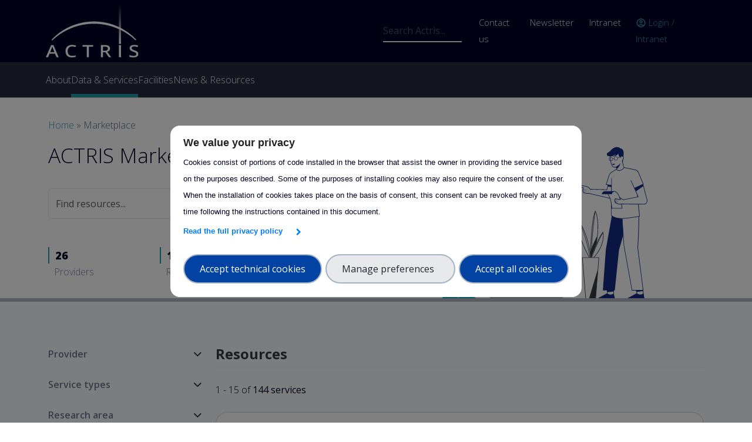

--- FILE ---
content_type: text/html; charset=UTF-8
request_url: https://www.actris.eu/catalogue-of-services/services?field_service_types_target_id%5B172%5D=70
body_size: 21617
content:


<!-- THEME DEBUG -->
<!-- THEME HOOK: 'html' -->
<!-- FILE NAME SUGGESTIONS:
   ▪️ html--catalogue-of-services--services.html.twig
   ▪️ html--catalogue-of-services.html.twig
   ✅ html.html.twig
-->
<!-- 💡 BEGIN CUSTOM TEMPLATE OUTPUT from 'themes/actris/templates/layout/html.html.twig' -->
<!DOCTYPE html>
<html lang="en" dir="ltr">
  <head>
    <meta charset="utf-8" />
<script type="text/javascript">window.dataLayer = window.dataLayer || [];
                                window.dataLayer.push({
                                'ad_storage': 'denied',
                                'analytics_storage': 'denied',
                                'personalization_storage': 'denied',
                                'logged-in': 'false',
                                'drupal-role':'anonymous' 
                                });</script>
<script type="text/javascript">(function(w,d,s,l,i){w[l]=w[l]||[];w[l].push({'gtm.start':
            new Date().getTime(),event:'gtm.js'});var f=d.getElementsByTagName(s)[0],
            j=d.createElement(s),dl=l!='dataLayer'?'&amp;l='+l:'';j.async=true;j.src=
            'https://www.googletagmanager.com/gtm.js?id='+i+dl;f.parentNode.insertBefore(j,f);
            })(window,document,'script','dataLayer','GTM-T77DXDB');</script>
<link rel="canonical" href="https://www.actris.eu/catalogue-of-services/services" />
<meta name="Generator" content="Drupal 10 (https://www.drupal.org)" />
<meta name="MobileOptimized" content="width" />
<meta name="HandheldFriendly" content="true" />
<meta name="viewport" content="width=device-width, initial-scale=1.0" />
<script src="https://cdn.jsdelivr.net/npm/bootstrap@5.0.2/dist/js/bootstrap.bundle.min.js" integrity="sha384-MrcW6ZMFYlzcLA8Nl+NtUVF0sA7MsXsP1UyJoMp4YLEuNSfAP+JcXn/tWtIaxVXM" crossorigin="anonymous"></script>
<style></style>
<link rel="icon" href="/sites/default/files/Logo_circle_gradient_frame%201.webp" type="image/webp" />
<link rel="stylesheet" href="https://cdnjs.cloudflare.com/ajax/libs/font-awesome/5.15.4/css/all.min.css" integrity="sha512-1ycn6IcaQQ40/MKBW2W4Rhis/DbILU74C1vSrLJxCq57o941Ym01SwNsOMqvEBFlcgUa6xLiPY/NS5R+E6ztJQ==" crossorigin="anonymous" referrerpolicy="no-referrer" />
<link href="https://cdn.jsdelivr.net/npm/bootstrap@5.0.2/dist/css/bootstrap.min.css" rel="stylesheet" integrity="sha384-EVSTQN3/azprG1Anm3QDgpJLIm9Nao0Yz1ztcQTwFspd3yD65VohhpuuCOmLASjC" crossorigin="anonymous" />
<script>window.a2a_config=window.a2a_config||{};a2a_config.callbacks=[];a2a_config.overlays=[];a2a_config.templates={};</script>

    <title>Marketplace | ACTRIS</title>
    <link rel="stylesheet" media="all" href="/core/themes/stable9/css/system/components/align.module.css?t6osgo" />
<link rel="stylesheet" media="all" href="/core/themes/stable9/css/system/components/fieldgroup.module.css?t6osgo" />
<link rel="stylesheet" media="all" href="/core/themes/stable9/css/system/components/container-inline.module.css?t6osgo" />
<link rel="stylesheet" media="all" href="/core/themes/stable9/css/system/components/clearfix.module.css?t6osgo" />
<link rel="stylesheet" media="all" href="/core/themes/stable9/css/system/components/details.module.css?t6osgo" />
<link rel="stylesheet" media="all" href="/core/themes/stable9/css/system/components/hidden.module.css?t6osgo" />
<link rel="stylesheet" media="all" href="/core/themes/stable9/css/system/components/item-list.module.css?t6osgo" />
<link rel="stylesheet" media="all" href="/core/themes/stable9/css/system/components/js.module.css?t6osgo" />
<link rel="stylesheet" media="all" href="/core/themes/stable9/css/system/components/nowrap.module.css?t6osgo" />
<link rel="stylesheet" media="all" href="/core/themes/stable9/css/system/components/position-container.module.css?t6osgo" />
<link rel="stylesheet" media="all" href="/core/themes/stable9/css/system/components/reset-appearance.module.css?t6osgo" />
<link rel="stylesheet" media="all" href="/core/themes/stable9/css/system/components/resize.module.css?t6osgo" />
<link rel="stylesheet" media="all" href="/core/themes/stable9/css/system/components/system-status-counter.css?t6osgo" />
<link rel="stylesheet" media="all" href="/core/themes/stable9/css/system/components/system-status-report-counters.css?t6osgo" />
<link rel="stylesheet" media="all" href="/core/themes/stable9/css/system/components/system-status-report-general-info.css?t6osgo" />
<link rel="stylesheet" media="all" href="/core/themes/stable9/css/system/components/tablesort.module.css?t6osgo" />
<link rel="stylesheet" media="all" href="/core/themes/stable9/css/views/views.module.css?t6osgo" />
<link rel="stylesheet" media="all" href="/modules/contrib/addtoany/css/addtoany.css?t6osgo" />
<link rel="stylesheet" media="all" href="/modules/contrib/better_exposed_filters/css/better_exposed_filters.css?t6osgo" />
<link rel="stylesheet" media="all" href="/modules/contrib/ckeditor_accordion/css/accordion.frontend.css?t6osgo" />
<link rel="stylesheet" media="all" href="/modules/contrib/facets/css/checkbox-widget.css?t6osgo" />
<link rel="stylesheet" media="all" href="/modules/contrib/facets/css/hierarchical.css?t6osgo" />
<link rel="stylesheet" media="all" href="/modules/contrib/shs/css/shs.formatter.css?t6osgo" />
<link rel="stylesheet" media="all" href="/modules/contrib/tb_megamenu/dist/base.css?t6osgo" />
<link rel="stylesheet" media="all" href="/modules/contrib/tb_megamenu/dist/styles.css?t6osgo" />
<link rel="stylesheet" media="all" href="/modules/custom/trust_ppg/css/main.css?t6osgo" />
<link rel="stylesheet" media="all" href="/modules/custom/trust_ppg/css/modal.css?t6osgo" />
<link rel="stylesheet" media="all" href="/core/themes/stable9/css/core/assets/vendor/normalize-css/normalize.css?t6osgo" />
<link rel="stylesheet" media="all" href="/themes/actris/css/components/action-links.css?t6osgo" />
<link rel="stylesheet" media="all" href="/themes/actris/css/components/breadcrumb.css?t6osgo" />
<link rel="stylesheet" media="all" href="/themes/actris/css/components/button.css?t6osgo" />
<link rel="stylesheet" media="all" href="/themes/actris/css/components/container-inline.css?t6osgo" />
<link rel="stylesheet" media="all" href="/themes/actris/css/components/details.css?t6osgo" />
<link rel="stylesheet" media="all" href="/themes/actris/css/components/exposed-filters.css?t6osgo" />
<link rel="stylesheet" media="all" href="/themes/actris/css/components/field.css?t6osgo" />
<link rel="stylesheet" media="all" href="/themes/actris/css/components/form.css?t6osgo" />
<link rel="stylesheet" media="all" href="/themes/actris/css/components/icons.css?t6osgo" />
<link rel="stylesheet" media="all" href="/themes/actris/css/components/inline-form.css?t6osgo" />
<link rel="stylesheet" media="all" href="/themes/actris/css/components/item-list.css?t6osgo" />
<link rel="stylesheet" media="all" href="/themes/actris/css/components/link.css?t6osgo" />
<link rel="stylesheet" media="all" href="/themes/actris/css/components/links.css?t6osgo" />
<link rel="stylesheet" media="all" href="/themes/actris/css/components/menu.css?t6osgo" />
<link rel="stylesheet" media="all" href="/themes/actris/css/components/more-link.css?t6osgo" />
<link rel="stylesheet" media="all" href="/themes/actris/css/components/pager.css?t6osgo" />
<link rel="stylesheet" media="all" href="/themes/actris/css/components/tabledrag.css?t6osgo" />
<link rel="stylesheet" media="all" href="/themes/actris/css/components/tableselect.css?t6osgo" />
<link rel="stylesheet" media="all" href="/themes/actris/css/components/tablesort.css?t6osgo" />
<link rel="stylesheet" media="all" href="/themes/actris/css/components/tabs.css?t6osgo" />
<link rel="stylesheet" media="all" href="/themes/actris/css/components/textarea.css?t6osgo" />
<link rel="stylesheet" media="all" href="/themes/actris/css/components/ui-dialog.css?t6osgo" />
<link rel="stylesheet" media="all" href="/themes/actris/css/components/messages.css?t6osgo" />
<link rel="stylesheet" media="all" href="/themes/actris/css/components/node.css?t6osgo" />
<link rel="stylesheet" media="all" href="/themes/actris/css/bootstrap.min.css?t6osgo" />
<link rel="stylesheet" media="all" href="/themes/actris/css/fontawesome/all.min.css?t6osgo" />
<link rel="stylesheet" media="all" href="/themes/actris/css/swiper-bundle.min.css?t6osgo" />
<link rel="stylesheet" media="all" href="/themes/actris/css/style.min.css?t6osgo" />

    
  </head>
  <body class="path-catalogue-of-services">
        <a href="#main-content" class="visually-hidden focusable skip-link">
      Skip to main content
    </a>
    <noscript aria-hidden="true"><iframe src="https://www.googletagmanager.com/ns.html?id=GTM-T77DXDB" height="0" width="0" style="display:none;visibility:hidden;"></iframe>
</noscript>

    

<!-- THEME DEBUG -->
<!-- THEME HOOK: 'off_canvas_page_wrapper' -->
<!-- BEGIN OUTPUT from 'core/themes/stable9/templates/content/off-canvas-page-wrapper.html.twig' -->
  <div class="dialog-off-canvas-main-canvas" data-off-canvas-main-canvas>
    

<!-- THEME DEBUG -->
<!-- THEME HOOK: 'page' -->
<!-- FILE NAME SUGGESTIONS:
   ▪️ page--catalogue-of-services--services.html.twig
   ✅ page--catalogue-of-services.html.twig
   ▪️ page.html.twig
-->
<!-- 💡 BEGIN CUSTOM TEMPLATE OUTPUT from 'themes/actris/templates/layout/page--catalogue-of-services.html.twig' -->

  <div class="layout-container">

    
<header id="header" class="navbar-expand-lg">

  <div id="topbar" class="py-2">
    <div class="container px-2">
      <div class="row">
        <div class="col-lg-6">
          

<!-- THEME DEBUG -->
<!-- THEME HOOK: 'region' -->
<!-- FILE NAME SUGGESTIONS:
   ▪️ region--header.html.twig
   ✅ region.html.twig
-->
<!-- 💡 BEGIN CUSTOM TEMPLATE OUTPUT from 'themes/actris/templates/layout/region.html.twig' -->


      <div class="region region-header">
      

<!-- THEME DEBUG -->
<!-- THEME HOOK: 'block' -->
<!-- FILE NAME SUGGESTIONS:
   ▪️ block--actris-site-branding.html.twig
   ✅ block--system-branding-block.html.twig
   ▪️ block--system.html.twig
   ▪️ block.html.twig
-->
<!-- 💡 BEGIN CUSTOM TEMPLATE OUTPUT from 'themes/actris/templates/block/block--system-branding-block.html.twig' -->
<div id="block-actris-site-branding" class="clearfix site-branding block block-system block-system-branding-block">
  
    
        <a href="/" title="Home" rel="home" class="site-branding-logo">
               <img class="logo hidden" src="/themes/actris/logo.svg" alt="Home" />
         <img class="logo logo-white" src="/themes/actris/logo-white-nopayoff.svg" alt="Home" />
        
    </a>
    </div>

<!-- END CUSTOM TEMPLATE OUTPUT from 'themes/actris/templates/block/block--system-branding-block.html.twig' -->


    </div>
  
<!-- END CUSTOM TEMPLATE OUTPUT from 'themes/actris/templates/layout/region.html.twig' -->


        </div>
        <div class="col-lg-6 d-lg-flex justify-content-end align-items-center">
          

<!-- THEME DEBUG -->
<!-- THEME HOOK: 'region' -->
<!-- FILE NAME SUGGESTIONS:
   ▪️ region--search.html.twig
   ✅ region.html.twig
-->
<!-- 💡 BEGIN CUSTOM TEMPLATE OUTPUT from 'themes/actris/templates/layout/region.html.twig' -->


      <div class="region region-search">
      

<!-- THEME DEBUG -->
<!-- THEME HOOK: 'block' -->
<!-- FILE NAME SUGGESTIONS:
   ▪️ block--actris-searchform.html.twig
   ✅ block--search-form-block.html.twig
   ▪️ block--search.html.twig
   ▪️ block.html.twig
-->
<!-- 💡 BEGIN CUSTOM TEMPLATE OUTPUT from 'themes/actris/templates/block/block--search-form-block.html.twig' -->


<div class="actris-search search" data-drupal-selector="search-block-form" id="block-actris-searchform" role="search">
    
        
      <i class="fa-solid fa-magnifying-glass icon pe-7s-search cursor-pointer"></i>
    <div class="search-form text-center custom-font">
        

<!-- THEME DEBUG -->
<!-- THEME HOOK: 'form' -->
<!-- 💡 BEGIN CUSTOM TEMPLATE OUTPUT from 'themes/actris/templates/form/form.html.twig' -->
<form action="/search/node" method="get" id="search-block-form" accept-charset="UTF-8">
  

<!-- THEME DEBUG -->
<!-- THEME HOOK: 'form_element' -->
<!-- 💡 BEGIN CUSTOM TEMPLATE OUTPUT from 'themes/actris/templates/form/form-element.html.twig' -->
<div class="js-form-item form-item js-form-type-search form-type-search js-form-item-keys form-item-keys form-no-label">
      

<!-- THEME DEBUG -->
<!-- THEME HOOK: 'form_element_label' -->
<!-- 💡 BEGIN CUSTOM TEMPLATE OUTPUT from 'themes/actris/templates/form/form-element-label.html.twig' -->
<label for="edit-keys" class="visually-hidden">Search</label>
<!-- END CUSTOM TEMPLATE OUTPUT from 'themes/actris/templates/form/form-element-label.html.twig' -->


        

<!-- THEME DEBUG -->
<!-- THEME HOOK: 'input__search' -->
<!-- FILE NAME SUGGESTIONS:
   ▪️ input--search.html.twig
   ✅ input.html.twig
-->
<!-- 💡 BEGIN CUSTOM TEMPLATE OUTPUT from 'themes/actris/templates/form/input.html.twig' -->
<input title="Enter the terms you wish to search for." placeholder="Search Actris..." data-drupal-selector="edit-keys" type="search" id="edit-keys" name="keys" value="" size="15" maxlength="128" class="form-search form-control" />

<!-- END CUSTOM TEMPLATE OUTPUT from 'themes/actris/templates/form/input.html.twig' -->


        </div>

<!-- END CUSTOM TEMPLATE OUTPUT from 'themes/actris/templates/form/form-element.html.twig' -->



<!-- THEME DEBUG -->
<!-- THEME HOOK: 'container' -->
<!-- 💡 BEGIN CUSTOM TEMPLATE OUTPUT from 'themes/actris/templates/form/container.html.twig' -->
<div data-drupal-selector="edit-actions" class="form-actions js-form-wrapper form-wrapper" id="edit-actions--2">

<!-- THEME DEBUG -->
<!-- THEME HOOK: 'input__submit' -->
<!-- FILE NAME SUGGESTIONS:
   ✅ input--submit.html.twig
   ✅ input--submit.html.twig
   ▪️ input.html.twig
-->
<!-- 💡 BEGIN CUSTOM TEMPLATE OUTPUT from 'themes/actris/templates/form/input--submit.html.twig' -->

<button data-webform-submit="search_submit" class="hide button js-form-submit form-submit btn btn-primary" data-drupal-selector="edit-submit" type="submit" id="edit-submit" value="Search">Search</button>


<!-- END CUSTOM TEMPLATE OUTPUT from 'themes/actris/templates/form/input--submit.html.twig' -->

</div>

<!-- END CUSTOM TEMPLATE OUTPUT from 'themes/actris/templates/form/container.html.twig' -->


</form>

<!-- END CUSTOM TEMPLATE OUTPUT from 'themes/actris/templates/form/form.html.twig' -->


       
    </div>
</div>


<!-- END CUSTOM TEMPLATE OUTPUT from 'themes/actris/templates/block/block--search-form-block.html.twig' -->


    </div>
  
<!-- END CUSTOM TEMPLATE OUTPUT from 'themes/actris/templates/layout/region.html.twig' -->


          
          

<!-- THEME DEBUG -->
<!-- THEME HOOK: 'region' -->
<!-- FILE NAME SUGGESTIONS:
   ▪️ region--secondary-menu.html.twig
   ✅ region.html.twig
-->
<!-- 💡 BEGIN CUSTOM TEMPLATE OUTPUT from 'themes/actris/templates/layout/region.html.twig' -->


      <div class="region region-secondary-menu">
      

<!-- THEME DEBUG -->
<!-- THEME HOOK: 'block' -->
<!-- FILE NAME SUGGESTIONS:
   ▪️ block--actris-account-menu.html.twig
   ▪️ block--system-menu-block--account.html.twig
   ✅ block--system-menu-block.html.twig
   ▪️ block--system.html.twig
   ▪️ block.html.twig
-->
<!-- 💡 BEGIN CUSTOM TEMPLATE OUTPUT from 'themes/actris/templates/block/block--system-menu-block.html.twig' -->
<nav role="navigation" aria-labelledby="block-actris-account-menu-menu" id="block-actris-account-menu" class="block block-menu navigation menu--account">
            
  <h2 class="visually-hidden" id="block-actris-account-menu-menu">User account menu</h2>
  

        

<!-- THEME DEBUG -->
<!-- THEME HOOK: 'menu__account' -->
<!-- FILE NAME SUGGESTIONS:
   ✅ menu--account.html.twig
   ✅ menu--account.html.twig
   ▪️ menu.html.twig
-->
<!-- 💡 BEGIN CUSTOM TEMPLATE OUTPUT from 'themes/actris/templates/navigation/menu--account.html.twig' -->

              <ul class="clearfix navbar-nav">
        
            <li  class="nav-item">
                          <a href="/contact-us" data-drupal-link-system-path="node/1308">Contact us</a>
        
      </li>
    
            <li  class="nav-item">
                          <a href="/newsletter" data-drupal-link-system-path="node/2268">Newsletter</a>
        
      </li>
    
            <li  class="nav-item">
                          <a href="https://intranet.actris.eu/index.php">Intranet</a>
        
      </li>
    
            <li  class="nav-item nav-item--expanded">
                          <a href="/user/login" data-drupal-link-system-path="user/login"><i class="material-icons-outlined">account_circle</i> Login / Intranet</a>
        
      </li>
        </ul>
  


<!-- END CUSTOM TEMPLATE OUTPUT from 'themes/actris/templates/navigation/menu--account.html.twig' -->


  </nav>

<!-- END CUSTOM TEMPLATE OUTPUT from 'themes/actris/templates/block/block--system-menu-block.html.twig' -->


    </div>
  
<!-- END CUSTOM TEMPLATE OUTPUT from 'themes/actris/templates/layout/region.html.twig' -->


         

        </div>
      </div>
    </div>
  </div>

  <nav class="navbar navbar-light w-100">
    <div class="container px-2">
     

      <div class="header-one__main-menu">
            <div class="gva-offcanvas-mobile">
							<div class="close-offcanvas hidden"><i class="fa fa-times"></i></div>
							<div class="main-menu-inner">
                                      

<!-- THEME DEBUG -->
<!-- THEME HOOK: 'region' -->
<!-- FILE NAME SUGGESTIONS:
   ▪️ region--primary-menu.html.twig
   ✅ region.html.twig
-->
<!-- 💡 BEGIN CUSTOM TEMPLATE OUTPUT from 'themes/actris/templates/layout/region.html.twig' -->


      <div class="region region-primary-menu">
      

<!-- THEME DEBUG -->
<!-- THEME HOOK: 'block' -->
<!-- FILE NAME SUGGESTIONS:
   ▪️ block--actris-main-menu.html.twig
   ▪️ block--system-menu-block--main.html.twig
   ✅ block--system-menu-block.html.twig
   ▪️ block--system.html.twig
   ▪️ block.html.twig
-->
<!-- 💡 BEGIN CUSTOM TEMPLATE OUTPUT from 'themes/actris/templates/block/block--system-menu-block.html.twig' -->
<nav role="navigation" aria-labelledby="block-actris-main-menu-menu" id="block-actris-main-menu" class="block block-menu navigation menu--main">
            
  <h2 class="visually-hidden" id="block-actris-main-menu-menu">Main navigation</h2>
  

        

<!-- THEME DEBUG -->
<!-- THEME HOOK: 'menu__main' -->
<!-- FILE NAME SUGGESTIONS:
   ✅ menu--main.html.twig
   ✅ menu--main.html.twig
   ▪️ menu.html.twig
-->
<!-- 💡 BEGIN CUSTOM TEMPLATE OUTPUT from 'themes/actris/templates/navigation/menu--main.html.twig' -->

<div class="gva-navigation">

              <ul  class="gva_menu gva_menu_main">
      
                                <li  class="menu-item menu-item--expanded">

                      <span class="menu-item-no-link align-items-center">
                            <span>About</span>
                              <div class="icaret nav-plus fas fa-chevron-down"></div>
                          </span>
          
        

                                <ul class="menu sub-menu">
                                <li  class="menu-item menu-item--expanded">

                      <span class="menu-item-no-link align-items-center">
                            <span>OVERVIEW</span>
                          </span>
          
        

                                <ul class="menu sub-menu">
                                <li  class="menu-item">

                      <a data-link_id="link-917183644" href="/about/actris-brief">
                            <span>ACTRIS in Brief</span>
                          </a>
          
        

        
      </li>
                            <li  class="menu-item">

                      <a data-link_id="link-454406174" href="/about/overview/strategy">
                            <span>Strategy</span>
                          </a>
          
        

        
      </li>
                            <li  class="menu-item">

                      <a data-link_id="link-1054219238" href="/about/how-join-actris">
                            <span>How to join ACTRIS</span>
                          </a>
          
        

        
      </li>
                            <li  class="menu-item">

                      <a data-link_id="link-1860108091" href="/about/actris-acknowledgment-guidelines">
                            <span>How to acknowledge ACTRIS</span>
                          </a>
          
        

        
      </li>
        </ul>
  
        
      </li>
                            <li  class="menu-item menu-item--expanded">

                      <span class="menu-item-no-link align-items-center">
                            <span>WHO WE ARE</span>
                          </span>
          
        

                                <ul class="menu sub-menu">
                                <li  class="menu-item">

                      <a data-link_id="link-1789753536" href="/about/who-we-are/actris-countries">
                            <span>ACTRIS Countries</span>
                          </a>
          
        

        
      </li>
                            <li  class="menu-item">

                      <a data-link_id="link-1520106410" href="/about/how-are-we-funded">
                            <span>How are we funded</span>
                          </a>
          
        

        
      </li>
                            <li  class="menu-item">

                      <a data-link_id="link-2081033227" href="/about/our-story">
                            <span>Our Story</span>
                          </a>
          
        

        
      </li>
                            <li  class="menu-item">

                      <a data-link_id="link-99727123" href="/about/who-we-are/management">
                            <span>Management</span>
                          </a>
          
        

        
      </li>
                            <li  class="menu-item">

                      <a data-link_id="link-1780401933" href="/about/governance">
                            <span>Governance</span>
                          </a>
          
        

        
      </li>
                            <li  class="menu-item">

                      <a data-link_id="link-143238760" href="/about/our-team">
                            <span>Our Team</span>
                          </a>
          
        

        
      </li>
                            <li  class="menu-item">

                      <a data-link_id="link-841403801" href="/about/who-we-are/ECI-group">
                            <span>Early Career Investigators Group</span>
                          </a>
          
        

        
      </li>
        </ul>
  
        
      </li>
                            <li  class="menu-item menu-item--expanded">

                      <span class="menu-item-no-link align-items-center">
                            <span>WHAT WE DO</span>
                          </span>
          
        

                                <ul class="menu sub-menu">
                                <li  class="menu-item">

                      <a data-link_id="link-1656355842" href="/about/what-we-do/key-scientific-themes">
                            <span>Key Scientific Themes</span>
                          </a>
          
        

        
      </li>
                            <li  class="menu-item">

                      <a data-link_id="link-414114878" href="/about/what-we-do/innovation-development">
                            <span>Innovation &amp; Development</span>
                          </a>
          
        

        
      </li>
                            <li  class="menu-item">

                      <a data-link_id="link-173695936" href="/about/international-collaboration">
                            <span>International Collaboration</span>
                          </a>
          
        

        
      </li>
                            <li  class="menu-item">

                      <a data-link_id="link-1688959651" href="/about/what-we-do/training-education">
                            <span>Training &amp; Education</span>
                          </a>
          
        

        
      </li>
                            <li  class="menu-item">

                      <a data-link_id="link-1932951907" href="/about/what-we-do/projects">
                            <span>Projects</span>
                          </a>
          
        

        
      </li>
        </ul>
  
        
      </li>
        </ul>
  
        
      </li>
                            <li  class="menu-item menu-item--expanded menu-item--active-trail">

                      <span class="menu-item-no-link align-items-center">
                            <span>Data &amp; Services</span>
                              <div class="icaret nav-plus fas fa-chevron-down"></div>
                          </span>
          
        

                                <ul class="menu sub-menu">
                                <li  class="menu-item">

                      <a data-link_id="link-1233558798" href="https://dc.actris.nilu.no/">
                            <span>DATA PORTAL</span>
                          </a>
          
        

        
      </li>
                            <li  class="menu-item menu-item--active-trail">

                      <a data-link_id="link-911082087" href="/catalogue-of-services/services">
                            <span>SERVICES</span>
                          </a>
          
        

        
      </li>
                            <li  class="menu-item menu-item--expanded">

                      <span class="menu-item-no-link align-items-center">
                            <span>ACCESS</span>
                          </span>
          
        

                                <ul class="menu sub-menu">
                                <li  class="menu-item">

                      <a data-link_id="link-1145537683" href="/data-services/access/discover-access">
                            <span>Discover Access</span>
                          </a>
          
        

        
      </li>
                            <li  class="menu-item">

                      <a data-link_id="link-1932405721" href="/data-services/how-apply">
                            <span>How to apply</span>
                          </a>
          
        

        
      </li>
                            <li  class="menu-item">

                      <a data-link_id="link-1825328063" href="/data-services/access-success-stories">
                            <span>Success Stories</span>
                          </a>
          
        

        
      </li>
        </ul>
  
        
      </li>
                            <li  class="menu-item menu-item--expanded">

                      <span class="menu-item-no-link align-items-center">
                            <span>OPPORTUNITIES</span>
                          </span>
          
        

                                <ul class="menu sub-menu">
                                <li  class="menu-item">

                      <a data-link_id="link-1222008190" href="/data-services/call-experts-access-evaluation-panel">
                            <span>Call for Experts for Access Evaluation Panel</span>
                          </a>
          
        

        
      </li>
                            <li  class="menu-item">

                      <a data-link_id="link-1511726642" href="/opportunities/open-calls">
                            <span>Open calls</span>
                          </a>
          
        

        
      </li>
                            <li  class="menu-item">

                      <a data-link_id="link-142570168" href="/opportunities/past-calls">
                            <span>Past calls</span>
                          </a>
          
        

        
      </li>
        </ul>
  
        
      </li>
        </ul>
  
        
      </li>
                            <li  class="menu-item menu-item--expanded">

                      <span class="menu-item-no-link align-items-center">
                            <span>Facilities</span>
                              <div class="icaret nav-plus fas fa-chevron-down"></div>
                          </span>
          
        

                                <ul class="menu sub-menu">
                                <li  class="menu-item menu-item--expanded">

                      <span class="menu-item-no-link align-items-center">
                            <span>National Facilities</span>
                          </span>
          
        

                                <ul class="menu sub-menu">
                                <li  class="menu-item">

                      <a data-link_id="link-1054807181" href="/facilities/national-facilities/overview">
                            <span>Overview</span>
                          </a>
          
        

        
      </li>
                            <li  class="menu-item">

                      <a data-link_id="link-965053782" href="/facilities/national-facilities/exploratory-platforms">
                            <span>Exploratory Platforms</span>
                          </a>
          
        

        
      </li>
                            <li  class="menu-item">

                      <a data-link_id="link-1704370698" href="/facilities/national-facilities/exploratory-platforms">
                            <span>Exploratory Platforms</span>
                          </a>
          
        

        
      </li>
                            <li  class="menu-item">

                      <a data-link_id="link-1661525153" href="/observational-platforms">
                            <span>Observational Platforms</span>
                          </a>
          
        

        
      </li>
                            <li  class="menu-item">

                      <a data-link_id="link-444210805" href="/labelling-process">
                            <span>Labelling Process</span>
                          </a>
          
        

        
      </li>
                            <li  class="menu-item">

                      <a data-link_id="link-1541166058" href="/facilities/national-facilities/NF-Forum">
                            <span>National Facility Technical and Scientific Forum</span>
                          </a>
          
        

        
      </li>
        </ul>
  
        
      </li>
                            <li  class="menu-item menu-item--expanded">

                      <span class="menu-item-no-link align-items-center">
                            <span>Central Facilities</span>
                          </span>
          
        

                                <ul class="menu sub-menu">
                                <li  class="menu-item">

                      <a data-link_id="link-1430842758" href="/central-facilities/overview">
                            <span>Overview</span>
                          </a>
          
        

        
      </li>
                            <li  class="menu-item">

                      <a data-link_id="link-479113943" href="/topical-centre/data-centre">
                            <span>Data Centre</span>
                          </a>
          
        

        
      </li>
                            <li  class="menu-item">

                      <a data-link_id="link-2119107830" href="https://www.actris-ecac.eu/">
                            <span>Centre for Aerosol In Situ (CAIS)</span>
                          </a>
          
        

        
      </li>
                            <li  class="menu-item">

                      <a data-link_id="link-399195853" href="/topical-centre/cars">
                            <span>Centre for Aerosol Remote Sensing (CARS)</span>
                          </a>
          
        

        
      </li>
                            <li  class="menu-item">

                      <a data-link_id="link-1667038946" href="/topical-centre/cis">
                            <span>Centre for Cloud In Situ (CIS)</span>
                          </a>
          
        

        
      </li>
                            <li  class="menu-item">

                      <a data-link_id="link-1963673964" href="/topical-centre/ccres">
                            <span>Centre for Cloud Remote Sensing (CCRES)</span>
                          </a>
          
        

        
      </li>
                            <li  class="menu-item">

                      <a data-link_id="link-1635476166" href="/topical-centre/cigas">
                            <span>Centre for Trace Gases In Situ (CiGas)</span>
                          </a>
          
        

        
      </li>
                            <li  class="menu-item">

                      <a data-link_id="link-389522941" href="/topical-centre/cregars">
                            <span>Centre for Trace Gases Remote Sensing (CREGARS)</span>
                          </a>
          
        

        
      </li>
        </ul>
  
        
      </li>
        </ul>
  
        
      </li>
                            <li  class="menu-item menu-item--expanded">

                      <span class="menu-item-no-link align-items-center">
                            <span>News &amp; Resources</span>
                              <div class="icaret nav-plus fas fa-chevron-down"></div>
                          </span>
          
        

                                <ul class="menu sub-menu">
                                <li  class="menu-item">

                      <a data-link_id="link-666423676" href="/news-events/news">
                            <span>News</span>
                          </a>
          
        

        
      </li>
                            <li  class="menu-item">

                      <a data-link_id="link-2119028597" href="/news-events/events">
                            <span>Events</span>
                          </a>
          
        

        
      </li>
                            <li  class="menu-item">

                      <a data-link_id="link-518629166" href="/media-hub">
                            <span>Media Hub</span>
                          </a>
          
        

        
      </li>
                            <li  class="menu-item">

                      <a data-link_id="link-1854730791" href="/documents">
                            <span>Documents</span>
                          </a>
          
        

        
      </li>
                            <li  class="menu-item">

                      <a data-link_id="link-1237436195" href="/newsletter">
                            <span>Newsletter</span>
                          </a>
          
        

        
      </li>
        </ul>
  
        
      </li>
        </ul>
  

</div>
<!-- END CUSTOM TEMPLATE OUTPUT from 'themes/actris/templates/navigation/menu--main.html.twig' -->


  </nav>

<!-- END CUSTOM TEMPLATE OUTPUT from 'themes/actris/templates/block/block--system-menu-block.html.twig' -->



<!-- THEME DEBUG -->
<!-- THEME HOOK: 'block' -->
<!-- FILE NAME SUGGESTIONS:
   ▪️ block--actris-mainnavigation.html.twig
   ▪️ block--tb-megamenu-menu-block--main.html.twig
   ▪️ block--tb-megamenu-menu-block.html.twig
   ▪️ block--tb-megamenu.html.twig
   ✅ block.html.twig
-->
<!-- 💡 BEGIN CUSTOM TEMPLATE OUTPUT from 'themes/actris/templates/block/block.html.twig' -->
<div id="block-actris-mainnavigation" class="block block-tb-megamenu block-tb-megamenu-menu-blockmain">
  
    
      

<!-- THEME DEBUG -->
<!-- THEME HOOK: 'tb_megamenu' -->
<!-- BEGIN OUTPUT from 'modules/contrib/tb_megamenu/templates/tb-megamenu.html.twig' -->
<nav  class="tbm tbm-main tbm-no-arrows" id="tbm-main" data-breakpoint="998" aria-label="main navigation">
      <button class="tbm-button" type="button">
      <span class="tbm-button-container">
        <span></span>
        <span></span>
        <span></span>
        <span></span>
      </span>
    </button>
    <div class="tbm-collapse ">
    

<!-- THEME DEBUG -->
<!-- THEME HOOK: 'tb_megamenu_nav' -->
<!-- BEGIN OUTPUT from 'modules/contrib/tb_megamenu/templates/tb-megamenu-nav.html.twig' -->
<ul  class="tbm-nav level-0 items-4" role="list" >
      

<!-- THEME DEBUG -->
<!-- THEME HOOK: 'tb_megamenu_item' -->
<!-- BEGIN OUTPUT from 'modules/contrib/tb_megamenu/templates/tb-megamenu-item.html.twig' -->
    <li  class="tbm-item level-1 tbm-item--has-dropdown" aria-level="1" >
      <div class="tbm-link-container">
            <span class="tbm-link level-1 no-link tbm-toggle" tabindex="0" aria-expanded="false">
                About
          </span>
                <button class="tbm-submenu-toggle"><span class="visually-hidden">Toggle submenu</span></button>
          </div>
    

<!-- THEME DEBUG -->
<!-- THEME HOOK: 'tb_megamenu_submenu' -->
<!-- BEGIN OUTPUT from 'modules/contrib/tb_megamenu/templates/tb-megamenu-submenu.html.twig' -->
<div  class="tbm-submenu tbm-item-child" role="list">
      

<!-- THEME DEBUG -->
<!-- THEME HOOK: 'tb_megamenu_row' -->
<!-- BEGIN OUTPUT from 'modules/contrib/tb_megamenu/templates/tb-megamenu-row.html.twig' -->
<div  class="tbm-row">
      

<!-- THEME DEBUG -->
<!-- THEME HOOK: 'tb_megamenu_column' -->
<!-- BEGIN OUTPUT from 'modules/contrib/tb_megamenu/templates/tb-megamenu-column.html.twig' -->
<div  class="tbm-column span3">
  <div class="tbm-column-inner">
               

<!-- THEME DEBUG -->
<!-- THEME HOOK: 'tb_megamenu_subnav' -->
<!-- BEGIN OUTPUT from 'modules/contrib/tb_megamenu/templates/tb-megamenu-subnav.html.twig' -->
<ul  class="tbm-subnav level-1 items-1" role="list">
      

<!-- THEME DEBUG -->
<!-- THEME HOOK: 'tb_megamenu_item' -->
<!-- BEGIN OUTPUT from 'modules/contrib/tb_megamenu/templates/tb-megamenu-item.html.twig' -->
    <li  class="tbm-item level-2 tbm-group" aria-level="2" >
      <div class="tbm-link-container">
            <span class="tbm-link level-2 no-link tbm-group-title" tabindex="0" aria-expanded="false">
                OVERVIEW
          </span>
            </div>
    

<!-- THEME DEBUG -->
<!-- THEME HOOK: 'tb_megamenu_submenu' -->
<!-- BEGIN OUTPUT from 'modules/contrib/tb_megamenu/templates/tb-megamenu-submenu.html.twig' -->
<div  class="tbm-group-container tbm-item-child" role="list">
      

<!-- THEME DEBUG -->
<!-- THEME HOOK: 'tb_megamenu_row' -->
<!-- BEGIN OUTPUT from 'modules/contrib/tb_megamenu/templates/tb-megamenu-row.html.twig' -->
<div  class="tbm-row">
      

<!-- THEME DEBUG -->
<!-- THEME HOOK: 'tb_megamenu_column' -->
<!-- BEGIN OUTPUT from 'modules/contrib/tb_megamenu/templates/tb-megamenu-column.html.twig' -->
<div  class="tbm-column span12">
  <div class="tbm-column-inner">
               

<!-- THEME DEBUG -->
<!-- THEME HOOK: 'tb_megamenu_subnav' -->
<!-- BEGIN OUTPUT from 'modules/contrib/tb_megamenu/templates/tb-megamenu-subnav.html.twig' -->
<ul  class="tbm-subnav level-2 items-5" role="list">
      

<!-- THEME DEBUG -->
<!-- THEME HOOK: 'tb_megamenu_item' -->
<!-- BEGIN OUTPUT from 'modules/contrib/tb_megamenu/templates/tb-megamenu-item.html.twig' -->
  <li  class="tbm-item level-3" aria-level="3" >
      <div class="tbm-link-container">
            <a href="/about/actris-brief"  class="tbm-link level-3">
                ACTRIS in Brief
          </a>
            </div>
    
</li>

<!-- END OUTPUT from 'modules/contrib/tb_megamenu/templates/tb-megamenu-item.html.twig' -->


      

<!-- THEME DEBUG -->
<!-- THEME HOOK: 'tb_megamenu_item' -->
<!-- BEGIN OUTPUT from 'modules/contrib/tb_megamenu/templates/tb-megamenu-item.html.twig' -->
  <li  class="tbm-item level-3" aria-level="3" >
      <div class="tbm-link-container">
            <a href="/about/overview/strategy"  class="tbm-link level-3">
                Strategy
          </a>
            </div>
    
</li>

<!-- END OUTPUT from 'modules/contrib/tb_megamenu/templates/tb-megamenu-item.html.twig' -->


      

<!-- THEME DEBUG -->
<!-- THEME HOOK: 'tb_megamenu_item' -->
<!-- BEGIN OUTPUT from 'modules/contrib/tb_megamenu/templates/tb-megamenu-item.html.twig' -->
  <li  class="tbm-item level-3" aria-level="3" >
      <div class="tbm-link-container">
            <a href="/about/how-join-actris"  class="tbm-link level-3">
                How to join ACTRIS
          </a>
            </div>
    
</li>

<!-- END OUTPUT from 'modules/contrib/tb_megamenu/templates/tb-megamenu-item.html.twig' -->


      

<!-- THEME DEBUG -->
<!-- THEME HOOK: 'tb_megamenu_item' -->
<!-- BEGIN OUTPUT from 'modules/contrib/tb_megamenu/templates/tb-megamenu-item.html.twig' -->
  <li  class="tbm-item level-3" aria-level="3" >
      <div class="tbm-link-container">
            <a href="/about/actris-acknowledgment-guidelines"  class="tbm-link level-3">
                How to acknowledge ACTRIS
          </a>
            </div>
    
</li>

<!-- END OUTPUT from 'modules/contrib/tb_megamenu/templates/tb-megamenu-item.html.twig' -->


  </ul>

<!-- END OUTPUT from 'modules/contrib/tb_megamenu/templates/tb-megamenu-subnav.html.twig' -->


      </div>
</div>

<!-- END OUTPUT from 'modules/contrib/tb_megamenu/templates/tb-megamenu-column.html.twig' -->


  </div>

<!-- END OUTPUT from 'modules/contrib/tb_megamenu/templates/tb-megamenu-row.html.twig' -->


  </div>

<!-- END OUTPUT from 'modules/contrib/tb_megamenu/templates/tb-megamenu-submenu.html.twig' -->


</li>

<!-- END OUTPUT from 'modules/contrib/tb_megamenu/templates/tb-megamenu-item.html.twig' -->


  </ul>

<!-- END OUTPUT from 'modules/contrib/tb_megamenu/templates/tb-megamenu-subnav.html.twig' -->


      </div>
</div>

<!-- END OUTPUT from 'modules/contrib/tb_megamenu/templates/tb-megamenu-column.html.twig' -->


      

<!-- THEME DEBUG -->
<!-- THEME HOOK: 'tb_megamenu_column' -->
<!-- BEGIN OUTPUT from 'modules/contrib/tb_megamenu/templates/tb-megamenu-column.html.twig' -->
<div  class="tbm-column span3">
  <div class="tbm-column-inner">
               

<!-- THEME DEBUG -->
<!-- THEME HOOK: 'tb_megamenu_subnav' -->
<!-- BEGIN OUTPUT from 'modules/contrib/tb_megamenu/templates/tb-megamenu-subnav.html.twig' -->
<ul  class="tbm-subnav level-1 items-1" role="list">
      

<!-- THEME DEBUG -->
<!-- THEME HOOK: 'tb_megamenu_item' -->
<!-- BEGIN OUTPUT from 'modules/contrib/tb_megamenu/templates/tb-megamenu-item.html.twig' -->
    <li  class="tbm-item level-2 tbm-group" aria-level="2" >
      <div class="tbm-link-container">
            <span class="tbm-link level-2 no-link tbm-group-title" tabindex="0" aria-expanded="false">
                WHO WE ARE
          </span>
            </div>
    

<!-- THEME DEBUG -->
<!-- THEME HOOK: 'tb_megamenu_submenu' -->
<!-- BEGIN OUTPUT from 'modules/contrib/tb_megamenu/templates/tb-megamenu-submenu.html.twig' -->
<div  class="tbm-group-container tbm-item-child" role="list">
      

<!-- THEME DEBUG -->
<!-- THEME HOOK: 'tb_megamenu_row' -->
<!-- BEGIN OUTPUT from 'modules/contrib/tb_megamenu/templates/tb-megamenu-row.html.twig' -->
<div  class="tbm-row">
      

<!-- THEME DEBUG -->
<!-- THEME HOOK: 'tb_megamenu_column' -->
<!-- BEGIN OUTPUT from 'modules/contrib/tb_megamenu/templates/tb-megamenu-column.html.twig' -->
<div  class="tbm-column span12">
  <div class="tbm-column-inner">
               

<!-- THEME DEBUG -->
<!-- THEME HOOK: 'tb_megamenu_subnav' -->
<!-- BEGIN OUTPUT from 'modules/contrib/tb_megamenu/templates/tb-megamenu-subnav.html.twig' -->
<ul  class="tbm-subnav level-2 items-8" role="list">
      

<!-- THEME DEBUG -->
<!-- THEME HOOK: 'tb_megamenu_item' -->
<!-- BEGIN OUTPUT from 'modules/contrib/tb_megamenu/templates/tb-megamenu-item.html.twig' -->
  <li  class="tbm-item level-3" aria-level="3" >
      <div class="tbm-link-container">
            <a href="/about/who-we-are/actris-countries"  class="tbm-link level-3">
                ACTRIS Countries
          </a>
            </div>
    
</li>

<!-- END OUTPUT from 'modules/contrib/tb_megamenu/templates/tb-megamenu-item.html.twig' -->


      

<!-- THEME DEBUG -->
<!-- THEME HOOK: 'tb_megamenu_item' -->
<!-- BEGIN OUTPUT from 'modules/contrib/tb_megamenu/templates/tb-megamenu-item.html.twig' -->
  <li  class="tbm-item level-3" aria-level="3" >
      <div class="tbm-link-container">
            <a href="/about/how-are-we-funded"  class="tbm-link level-3">
                How are we funded
          </a>
            </div>
    
</li>

<!-- END OUTPUT from 'modules/contrib/tb_megamenu/templates/tb-megamenu-item.html.twig' -->


      

<!-- THEME DEBUG -->
<!-- THEME HOOK: 'tb_megamenu_item' -->
<!-- BEGIN OUTPUT from 'modules/contrib/tb_megamenu/templates/tb-megamenu-item.html.twig' -->
  <li  class="tbm-item level-3" aria-level="3" >
      <div class="tbm-link-container">
            <a href="/about/our-story"  class="tbm-link level-3">
                Our Story
          </a>
            </div>
    
</li>

<!-- END OUTPUT from 'modules/contrib/tb_megamenu/templates/tb-megamenu-item.html.twig' -->


      

<!-- THEME DEBUG -->
<!-- THEME HOOK: 'tb_megamenu_item' -->
<!-- BEGIN OUTPUT from 'modules/contrib/tb_megamenu/templates/tb-megamenu-item.html.twig' -->
  <li  class="tbm-item level-3" aria-level="3" >
      <div class="tbm-link-container">
            <a href="/about/who-we-are/management"  class="tbm-link level-3">
                Management
          </a>
            </div>
    
</li>

<!-- END OUTPUT from 'modules/contrib/tb_megamenu/templates/tb-megamenu-item.html.twig' -->


      

<!-- THEME DEBUG -->
<!-- THEME HOOK: 'tb_megamenu_item' -->
<!-- BEGIN OUTPUT from 'modules/contrib/tb_megamenu/templates/tb-megamenu-item.html.twig' -->
  <li  class="tbm-item level-3" aria-level="3" >
      <div class="tbm-link-container">
            <a href="/about/governance"  class="tbm-link level-3">
                Governance
          </a>
            </div>
    
</li>

<!-- END OUTPUT from 'modules/contrib/tb_megamenu/templates/tb-megamenu-item.html.twig' -->


      

<!-- THEME DEBUG -->
<!-- THEME HOOK: 'tb_megamenu_item' -->
<!-- BEGIN OUTPUT from 'modules/contrib/tb_megamenu/templates/tb-megamenu-item.html.twig' -->
  <li  class="tbm-item level-3" aria-level="3" >
      <div class="tbm-link-container">
            <a href="/about/our-team"  class="tbm-link level-3">
                Our Team
          </a>
            </div>
    
</li>

<!-- END OUTPUT from 'modules/contrib/tb_megamenu/templates/tb-megamenu-item.html.twig' -->


      

<!-- THEME DEBUG -->
<!-- THEME HOOK: 'tb_megamenu_item' -->
<!-- BEGIN OUTPUT from 'modules/contrib/tb_megamenu/templates/tb-megamenu-item.html.twig' -->
  <li  class="tbm-item level-3" aria-level="3" >
      <div class="tbm-link-container">
            <a href="/about/who-we-are/ECI-group"  class="tbm-link level-3">
                Early Career Investigators Group
          </a>
            </div>
    
</li>

<!-- END OUTPUT from 'modules/contrib/tb_megamenu/templates/tb-megamenu-item.html.twig' -->


  </ul>

<!-- END OUTPUT from 'modules/contrib/tb_megamenu/templates/tb-megamenu-subnav.html.twig' -->


      </div>
</div>

<!-- END OUTPUT from 'modules/contrib/tb_megamenu/templates/tb-megamenu-column.html.twig' -->


  </div>

<!-- END OUTPUT from 'modules/contrib/tb_megamenu/templates/tb-megamenu-row.html.twig' -->


  </div>

<!-- END OUTPUT from 'modules/contrib/tb_megamenu/templates/tb-megamenu-submenu.html.twig' -->


</li>

<!-- END OUTPUT from 'modules/contrib/tb_megamenu/templates/tb-megamenu-item.html.twig' -->


  </ul>

<!-- END OUTPUT from 'modules/contrib/tb_megamenu/templates/tb-megamenu-subnav.html.twig' -->


      </div>
</div>

<!-- END OUTPUT from 'modules/contrib/tb_megamenu/templates/tb-megamenu-column.html.twig' -->


      

<!-- THEME DEBUG -->
<!-- THEME HOOK: 'tb_megamenu_column' -->
<!-- BEGIN OUTPUT from 'modules/contrib/tb_megamenu/templates/tb-megamenu-column.html.twig' -->
<div  class="tbm-column span3">
  <div class="tbm-column-inner">
               

<!-- THEME DEBUG -->
<!-- THEME HOOK: 'tb_megamenu_subnav' -->
<!-- BEGIN OUTPUT from 'modules/contrib/tb_megamenu/templates/tb-megamenu-subnav.html.twig' -->
<ul  class="tbm-subnav level-1 items-1" role="list">
      

<!-- THEME DEBUG -->
<!-- THEME HOOK: 'tb_megamenu_item' -->
<!-- BEGIN OUTPUT from 'modules/contrib/tb_megamenu/templates/tb-megamenu-item.html.twig' -->
    <li  class="tbm-item level-2 tbm-group" aria-level="2" >
      <div class="tbm-link-container">
            <span class="tbm-link level-2 no-link tbm-group-title" tabindex="0" aria-expanded="false">
                WHAT WE DO
          </span>
            </div>
    

<!-- THEME DEBUG -->
<!-- THEME HOOK: 'tb_megamenu_submenu' -->
<!-- BEGIN OUTPUT from 'modules/contrib/tb_megamenu/templates/tb-megamenu-submenu.html.twig' -->
<div  class="tbm-group-container tbm-item-child" role="list">
      

<!-- THEME DEBUG -->
<!-- THEME HOOK: 'tb_megamenu_row' -->
<!-- BEGIN OUTPUT from 'modules/contrib/tb_megamenu/templates/tb-megamenu-row.html.twig' -->
<div  class="tbm-row">
      

<!-- THEME DEBUG -->
<!-- THEME HOOK: 'tb_megamenu_column' -->
<!-- BEGIN OUTPUT from 'modules/contrib/tb_megamenu/templates/tb-megamenu-column.html.twig' -->
<div  class="tbm-column span12">
  <div class="tbm-column-inner">
               

<!-- THEME DEBUG -->
<!-- THEME HOOK: 'tb_megamenu_subnav' -->
<!-- BEGIN OUTPUT from 'modules/contrib/tb_megamenu/templates/tb-megamenu-subnav.html.twig' -->
<ul  class="tbm-subnav level-2 items-5" role="list">
      

<!-- THEME DEBUG -->
<!-- THEME HOOK: 'tb_megamenu_item' -->
<!-- BEGIN OUTPUT from 'modules/contrib/tb_megamenu/templates/tb-megamenu-item.html.twig' -->
  <li  class="tbm-item level-3" aria-level="3" >
      <div class="tbm-link-container">
            <a href="/about/what-we-do/key-scientific-themes"  class="tbm-link level-3">
                Key Scientific Themes
          </a>
            </div>
    
</li>

<!-- END OUTPUT from 'modules/contrib/tb_megamenu/templates/tb-megamenu-item.html.twig' -->


      

<!-- THEME DEBUG -->
<!-- THEME HOOK: 'tb_megamenu_item' -->
<!-- BEGIN OUTPUT from 'modules/contrib/tb_megamenu/templates/tb-megamenu-item.html.twig' -->
  <li  class="tbm-item level-3" aria-level="3" >
      <div class="tbm-link-container">
            <a href="/about/what-we-do/innovation-development"  class="tbm-link level-3">
                Innovation &amp; Development
          </a>
            </div>
    
</li>

<!-- END OUTPUT from 'modules/contrib/tb_megamenu/templates/tb-megamenu-item.html.twig' -->


      

<!-- THEME DEBUG -->
<!-- THEME HOOK: 'tb_megamenu_item' -->
<!-- BEGIN OUTPUT from 'modules/contrib/tb_megamenu/templates/tb-megamenu-item.html.twig' -->
  <li  class="tbm-item level-3" aria-level="3" >
      <div class="tbm-link-container">
            <a href="/about/international-collaboration"  class="tbm-link level-3">
                International Collaboration
          </a>
            </div>
    
</li>

<!-- END OUTPUT from 'modules/contrib/tb_megamenu/templates/tb-megamenu-item.html.twig' -->


      

<!-- THEME DEBUG -->
<!-- THEME HOOK: 'tb_megamenu_item' -->
<!-- BEGIN OUTPUT from 'modules/contrib/tb_megamenu/templates/tb-megamenu-item.html.twig' -->
  <li  class="tbm-item level-3" aria-level="3" >
      <div class="tbm-link-container">
            <a href="/about/what-we-do/training-education"  class="tbm-link level-3">
                Training &amp; Education
          </a>
            </div>
    
</li>

<!-- END OUTPUT from 'modules/contrib/tb_megamenu/templates/tb-megamenu-item.html.twig' -->


      

<!-- THEME DEBUG -->
<!-- THEME HOOK: 'tb_megamenu_item' -->
<!-- BEGIN OUTPUT from 'modules/contrib/tb_megamenu/templates/tb-megamenu-item.html.twig' -->
  <li  class="tbm-item level-3" aria-level="3" >
      <div class="tbm-link-container">
            <a href="/about/what-we-do/projects"  class="tbm-link level-3">
                Projects
          </a>
            </div>
    
</li>

<!-- END OUTPUT from 'modules/contrib/tb_megamenu/templates/tb-megamenu-item.html.twig' -->


  </ul>

<!-- END OUTPUT from 'modules/contrib/tb_megamenu/templates/tb-megamenu-subnav.html.twig' -->


      </div>
</div>

<!-- END OUTPUT from 'modules/contrib/tb_megamenu/templates/tb-megamenu-column.html.twig' -->


  </div>

<!-- END OUTPUT from 'modules/contrib/tb_megamenu/templates/tb-megamenu-row.html.twig' -->


  </div>

<!-- END OUTPUT from 'modules/contrib/tb_megamenu/templates/tb-megamenu-submenu.html.twig' -->


</li>

<!-- END OUTPUT from 'modules/contrib/tb_megamenu/templates/tb-megamenu-item.html.twig' -->


  </ul>

<!-- END OUTPUT from 'modules/contrib/tb_megamenu/templates/tb-megamenu-subnav.html.twig' -->


      </div>
</div>

<!-- END OUTPUT from 'modules/contrib/tb_megamenu/templates/tb-megamenu-column.html.twig' -->


  </div>

<!-- END OUTPUT from 'modules/contrib/tb_megamenu/templates/tb-megamenu-row.html.twig' -->


  </div>

<!-- END OUTPUT from 'modules/contrib/tb_megamenu/templates/tb-megamenu-submenu.html.twig' -->


</li>

<!-- END OUTPUT from 'modules/contrib/tb_megamenu/templates/tb-megamenu-item.html.twig' -->


      

<!-- THEME DEBUG -->
<!-- THEME HOOK: 'tb_megamenu_item' -->
<!-- BEGIN OUTPUT from 'modules/contrib/tb_megamenu/templates/tb-megamenu-item.html.twig' -->
    <li  class="tbm-item level-1 tbm-item--has-dropdown active active-trail" aria-level="1" >
      <div class="tbm-link-container">
            <span class="tbm-link level-1 no-link tbm-toggle active-trail" tabindex="0" aria-expanded="false">
                Data &amp; Services
          </span>
                <button class="tbm-submenu-toggle"><span class="visually-hidden">Toggle submenu</span></button>
          </div>
    

<!-- THEME DEBUG -->
<!-- THEME HOOK: 'tb_megamenu_submenu' -->
<!-- BEGIN OUTPUT from 'modules/contrib/tb_megamenu/templates/tb-megamenu-submenu.html.twig' -->
<div  class="tbm-submenu tbm-item-child" role="list">
      

<!-- THEME DEBUG -->
<!-- THEME HOOK: 'tb_megamenu_row' -->
<!-- BEGIN OUTPUT from 'modules/contrib/tb_megamenu/templates/tb-megamenu-row.html.twig' -->
<div  class="tbm-row">
      

<!-- THEME DEBUG -->
<!-- THEME HOOK: 'tb_megamenu_column' -->
<!-- BEGIN OUTPUT from 'modules/contrib/tb_megamenu/templates/tb-megamenu-column.html.twig' -->
<div  class="tbm-column span3">
  <div class="tbm-column-inner">
               

<!-- THEME DEBUG -->
<!-- THEME HOOK: 'tb_megamenu_subnav' -->
<!-- BEGIN OUTPUT from 'modules/contrib/tb_megamenu/templates/tb-megamenu-subnav.html.twig' -->
<ul  class="tbm-subnav level-1 items-1" role="list">
      

<!-- THEME DEBUG -->
<!-- THEME HOOK: 'tb_megamenu_item' -->
<!-- BEGIN OUTPUT from 'modules/contrib/tb_megamenu/templates/tb-megamenu-item.html.twig' -->
  <li  class="tbm-item level-2" aria-level="2" >
      <div class="tbm-link-container">
            <a href="https://dc.actris.nilu.no/"  class="tbm-link level-2">
                DATA PORTAL
          </a>
            </div>
    
</li>

<!-- END OUTPUT from 'modules/contrib/tb_megamenu/templates/tb-megamenu-item.html.twig' -->


  </ul>

<!-- END OUTPUT from 'modules/contrib/tb_megamenu/templates/tb-megamenu-subnav.html.twig' -->


      </div>
</div>

<!-- END OUTPUT from 'modules/contrib/tb_megamenu/templates/tb-megamenu-column.html.twig' -->


      

<!-- THEME DEBUG -->
<!-- THEME HOOK: 'tb_megamenu_column' -->
<!-- BEGIN OUTPUT from 'modules/contrib/tb_megamenu/templates/tb-megamenu-column.html.twig' -->
<div  class="tbm-column span3">
  <div class="tbm-column-inner">
               

<!-- THEME DEBUG -->
<!-- THEME HOOK: 'tb_megamenu_subnav' -->
<!-- BEGIN OUTPUT from 'modules/contrib/tb_megamenu/templates/tb-megamenu-subnav.html.twig' -->
<ul  class="tbm-subnav level-1 items-1" role="list">
      

<!-- THEME DEBUG -->
<!-- THEME HOOK: 'tb_megamenu_item' -->
<!-- BEGIN OUTPUT from 'modules/contrib/tb_megamenu/templates/tb-megamenu-item.html.twig' -->
  <li  class="tbm-item level-2 active active-trail" aria-level="2" >
      <div class="tbm-link-container">
            <a href="/catalogue-of-services/services"  class="tbm-link level-2 active-trail">
                SERVICES
          </a>
            </div>
    
</li>

<!-- END OUTPUT from 'modules/contrib/tb_megamenu/templates/tb-megamenu-item.html.twig' -->


  </ul>

<!-- END OUTPUT from 'modules/contrib/tb_megamenu/templates/tb-megamenu-subnav.html.twig' -->


      </div>
</div>

<!-- END OUTPUT from 'modules/contrib/tb_megamenu/templates/tb-megamenu-column.html.twig' -->


      

<!-- THEME DEBUG -->
<!-- THEME HOOK: 'tb_megamenu_column' -->
<!-- BEGIN OUTPUT from 'modules/contrib/tb_megamenu/templates/tb-megamenu-column.html.twig' -->
<div  class="tbm-column span3">
  <div class="tbm-column-inner">
               

<!-- THEME DEBUG -->
<!-- THEME HOOK: 'tb_megamenu_subnav' -->
<!-- BEGIN OUTPUT from 'modules/contrib/tb_megamenu/templates/tb-megamenu-subnav.html.twig' -->
<ul  class="tbm-subnav level-1 items-1" role="list">
      

<!-- THEME DEBUG -->
<!-- THEME HOOK: 'tb_megamenu_item' -->
<!-- BEGIN OUTPUT from 'modules/contrib/tb_megamenu/templates/tb-megamenu-item.html.twig' -->
    <li  class="tbm-item level-2 tbm-group" aria-level="2" >
      <div class="tbm-link-container">
            <span class="tbm-link level-2 no-link tbm-group-title" tabindex="0" aria-expanded="false">
                ACCESS
          </span>
            </div>
    

<!-- THEME DEBUG -->
<!-- THEME HOOK: 'tb_megamenu_submenu' -->
<!-- BEGIN OUTPUT from 'modules/contrib/tb_megamenu/templates/tb-megamenu-submenu.html.twig' -->
<div  class="tbm-group-container tbm-item-child" role="list">
      

<!-- THEME DEBUG -->
<!-- THEME HOOK: 'tb_megamenu_row' -->
<!-- BEGIN OUTPUT from 'modules/contrib/tb_megamenu/templates/tb-megamenu-row.html.twig' -->
<div  class="tbm-row">
      

<!-- THEME DEBUG -->
<!-- THEME HOOK: 'tb_megamenu_column' -->
<!-- BEGIN OUTPUT from 'modules/contrib/tb_megamenu/templates/tb-megamenu-column.html.twig' -->
<div  class="tbm-column span12">
  <div class="tbm-column-inner">
               

<!-- THEME DEBUG -->
<!-- THEME HOOK: 'tb_megamenu_subnav' -->
<!-- BEGIN OUTPUT from 'modules/contrib/tb_megamenu/templates/tb-megamenu-subnav.html.twig' -->
<ul  class="tbm-subnav level-2 items-4" role="list">
      

<!-- THEME DEBUG -->
<!-- THEME HOOK: 'tb_megamenu_item' -->
<!-- BEGIN OUTPUT from 'modules/contrib/tb_megamenu/templates/tb-megamenu-item.html.twig' -->
  <li  class="tbm-item level-3" aria-level="3" >
      <div class="tbm-link-container">
            <a href="/data-services/access/discover-access"  class="tbm-link level-3">
                Discover Access
          </a>
            </div>
    
</li>

<!-- END OUTPUT from 'modules/contrib/tb_megamenu/templates/tb-megamenu-item.html.twig' -->


      

<!-- THEME DEBUG -->
<!-- THEME HOOK: 'tb_megamenu_item' -->
<!-- BEGIN OUTPUT from 'modules/contrib/tb_megamenu/templates/tb-megamenu-item.html.twig' -->
  <li  class="tbm-item level-3" aria-level="3" >
      <div class="tbm-link-container">
            <a href="/data-services/how-apply"  class="tbm-link level-3">
                How to apply
          </a>
            </div>
    
</li>

<!-- END OUTPUT from 'modules/contrib/tb_megamenu/templates/tb-megamenu-item.html.twig' -->


      

<!-- THEME DEBUG -->
<!-- THEME HOOK: 'tb_megamenu_item' -->
<!-- BEGIN OUTPUT from 'modules/contrib/tb_megamenu/templates/tb-megamenu-item.html.twig' -->
  <li  class="tbm-item level-3" aria-level="3" >
      <div class="tbm-link-container">
            <a href="/data-services/access-success-stories"  class="tbm-link level-3">
                Success Stories
          </a>
            </div>
    
</li>

<!-- END OUTPUT from 'modules/contrib/tb_megamenu/templates/tb-megamenu-item.html.twig' -->


  </ul>

<!-- END OUTPUT from 'modules/contrib/tb_megamenu/templates/tb-megamenu-subnav.html.twig' -->


      </div>
</div>

<!-- END OUTPUT from 'modules/contrib/tb_megamenu/templates/tb-megamenu-column.html.twig' -->


  </div>

<!-- END OUTPUT from 'modules/contrib/tb_megamenu/templates/tb-megamenu-row.html.twig' -->


  </div>

<!-- END OUTPUT from 'modules/contrib/tb_megamenu/templates/tb-megamenu-submenu.html.twig' -->


</li>

<!-- END OUTPUT from 'modules/contrib/tb_megamenu/templates/tb-megamenu-item.html.twig' -->


  </ul>

<!-- END OUTPUT from 'modules/contrib/tb_megamenu/templates/tb-megamenu-subnav.html.twig' -->


      </div>
</div>

<!-- END OUTPUT from 'modules/contrib/tb_megamenu/templates/tb-megamenu-column.html.twig' -->


      

<!-- THEME DEBUG -->
<!-- THEME HOOK: 'tb_megamenu_column' -->
<!-- BEGIN OUTPUT from 'modules/contrib/tb_megamenu/templates/tb-megamenu-column.html.twig' -->
<div  class="tbm-column span3">
  <div class="tbm-column-inner">
               

<!-- THEME DEBUG -->
<!-- THEME HOOK: 'tb_megamenu_subnav' -->
<!-- BEGIN OUTPUT from 'modules/contrib/tb_megamenu/templates/tb-megamenu-subnav.html.twig' -->
<ul  class="tbm-subnav level-1 items-1" role="list">
      

<!-- THEME DEBUG -->
<!-- THEME HOOK: 'tb_megamenu_item' -->
<!-- BEGIN OUTPUT from 'modules/contrib/tb_megamenu/templates/tb-megamenu-item.html.twig' -->
    <li  class="tbm-item level-2 tbm-group" aria-level="2" >
      <div class="tbm-link-container">
            <span class="tbm-link level-2 no-link tbm-group-title" tabindex="0" aria-expanded="false">
                OPPORTUNITIES
          </span>
            </div>
    

<!-- THEME DEBUG -->
<!-- THEME HOOK: 'tb_megamenu_submenu' -->
<!-- BEGIN OUTPUT from 'modules/contrib/tb_megamenu/templates/tb-megamenu-submenu.html.twig' -->
<div  class="tbm-group-container tbm-item-child" role="list">
      

<!-- THEME DEBUG -->
<!-- THEME HOOK: 'tb_megamenu_row' -->
<!-- BEGIN OUTPUT from 'modules/contrib/tb_megamenu/templates/tb-megamenu-row.html.twig' -->
<div  class="tbm-row">
      

<!-- THEME DEBUG -->
<!-- THEME HOOK: 'tb_megamenu_column' -->
<!-- BEGIN OUTPUT from 'modules/contrib/tb_megamenu/templates/tb-megamenu-column.html.twig' -->
<div  class="tbm-column span12">
  <div class="tbm-column-inner">
               

<!-- THEME DEBUG -->
<!-- THEME HOOK: 'tb_megamenu_subnav' -->
<!-- BEGIN OUTPUT from 'modules/contrib/tb_megamenu/templates/tb-megamenu-subnav.html.twig' -->
<ul  class="tbm-subnav level-2 items-3" role="list">
      

<!-- THEME DEBUG -->
<!-- THEME HOOK: 'tb_megamenu_item' -->
<!-- BEGIN OUTPUT from 'modules/contrib/tb_megamenu/templates/tb-megamenu-item.html.twig' -->
  <li  class="tbm-item level-3" aria-level="3" >
      <div class="tbm-link-container">
            <a href="/data-services/call-experts-access-evaluation-panel"  class="tbm-link level-3">
                Call for Experts for Access Evaluation Panel
          </a>
            </div>
    
</li>

<!-- END OUTPUT from 'modules/contrib/tb_megamenu/templates/tb-megamenu-item.html.twig' -->


      

<!-- THEME DEBUG -->
<!-- THEME HOOK: 'tb_megamenu_item' -->
<!-- BEGIN OUTPUT from 'modules/contrib/tb_megamenu/templates/tb-megamenu-item.html.twig' -->
  <li  class="tbm-item level-3" aria-level="3" >
      <div class="tbm-link-container">
            <a href="/opportunities/open-calls"  class="tbm-link level-3">
                Open calls
          </a>
            </div>
    
</li>

<!-- END OUTPUT from 'modules/contrib/tb_megamenu/templates/tb-megamenu-item.html.twig' -->


      

<!-- THEME DEBUG -->
<!-- THEME HOOK: 'tb_megamenu_item' -->
<!-- BEGIN OUTPUT from 'modules/contrib/tb_megamenu/templates/tb-megamenu-item.html.twig' -->
  <li  class="tbm-item level-3" aria-level="3" >
      <div class="tbm-link-container">
            <a href="/opportunities/past-calls"  class="tbm-link level-3">
                Past calls
          </a>
            </div>
    
</li>

<!-- END OUTPUT from 'modules/contrib/tb_megamenu/templates/tb-megamenu-item.html.twig' -->


  </ul>

<!-- END OUTPUT from 'modules/contrib/tb_megamenu/templates/tb-megamenu-subnav.html.twig' -->


      </div>
</div>

<!-- END OUTPUT from 'modules/contrib/tb_megamenu/templates/tb-megamenu-column.html.twig' -->


  </div>

<!-- END OUTPUT from 'modules/contrib/tb_megamenu/templates/tb-megamenu-row.html.twig' -->


  </div>

<!-- END OUTPUT from 'modules/contrib/tb_megamenu/templates/tb-megamenu-submenu.html.twig' -->


</li>

<!-- END OUTPUT from 'modules/contrib/tb_megamenu/templates/tb-megamenu-item.html.twig' -->


  </ul>

<!-- END OUTPUT from 'modules/contrib/tb_megamenu/templates/tb-megamenu-subnav.html.twig' -->


      </div>
</div>

<!-- END OUTPUT from 'modules/contrib/tb_megamenu/templates/tb-megamenu-column.html.twig' -->


  </div>

<!-- END OUTPUT from 'modules/contrib/tb_megamenu/templates/tb-megamenu-row.html.twig' -->


  </div>

<!-- END OUTPUT from 'modules/contrib/tb_megamenu/templates/tb-megamenu-submenu.html.twig' -->


</li>

<!-- END OUTPUT from 'modules/contrib/tb_megamenu/templates/tb-megamenu-item.html.twig' -->


      

<!-- THEME DEBUG -->
<!-- THEME HOOK: 'tb_megamenu_item' -->
<!-- BEGIN OUTPUT from 'modules/contrib/tb_megamenu/templates/tb-megamenu-item.html.twig' -->
    <li  class="tbm-item level-1 tbm-item--has-dropdown" aria-level="1" >
      <div class="tbm-link-container">
            <span class="tbm-link level-1 no-link tbm-toggle" tabindex="0" aria-expanded="false">
                Facilities
          </span>
                <button class="tbm-submenu-toggle"><span class="visually-hidden">Toggle submenu</span></button>
          </div>
    

<!-- THEME DEBUG -->
<!-- THEME HOOK: 'tb_megamenu_submenu' -->
<!-- BEGIN OUTPUT from 'modules/contrib/tb_megamenu/templates/tb-megamenu-submenu.html.twig' -->
<div  class="tbm-submenu tbm-item-child" role="list">
      

<!-- THEME DEBUG -->
<!-- THEME HOOK: 'tb_megamenu_row' -->
<!-- BEGIN OUTPUT from 'modules/contrib/tb_megamenu/templates/tb-megamenu-row.html.twig' -->
<div  class="tbm-row">
      

<!-- THEME DEBUG -->
<!-- THEME HOOK: 'tb_megamenu_column' -->
<!-- BEGIN OUTPUT from 'modules/contrib/tb_megamenu/templates/tb-megamenu-column.html.twig' -->
<div  class="tbm-column span6">
  <div class="tbm-column-inner">
               

<!-- THEME DEBUG -->
<!-- THEME HOOK: 'tb_megamenu_subnav' -->
<!-- BEGIN OUTPUT from 'modules/contrib/tb_megamenu/templates/tb-megamenu-subnav.html.twig' -->
<ul  class="tbm-subnav level-1 items-1" role="list">
      

<!-- THEME DEBUG -->
<!-- THEME HOOK: 'tb_megamenu_item' -->
<!-- BEGIN OUTPUT from 'modules/contrib/tb_megamenu/templates/tb-megamenu-item.html.twig' -->
    <li  class="tbm-item level-2 tbm-group" aria-level="2" >
      <div class="tbm-link-container">
            <span class="tbm-link level-2 no-link tbm-group-title" tabindex="0" aria-expanded="false">
                National Facilities
          </span>
            </div>
    

<!-- THEME DEBUG -->
<!-- THEME HOOK: 'tb_megamenu_submenu' -->
<!-- BEGIN OUTPUT from 'modules/contrib/tb_megamenu/templates/tb-megamenu-submenu.html.twig' -->
<div  class="tbm-group-container tbm-item-child" role="list">
      

<!-- THEME DEBUG -->
<!-- THEME HOOK: 'tb_megamenu_row' -->
<!-- BEGIN OUTPUT from 'modules/contrib/tb_megamenu/templates/tb-megamenu-row.html.twig' -->
<div  class="tbm-row">
      

<!-- THEME DEBUG -->
<!-- THEME HOOK: 'tb_megamenu_column' -->
<!-- BEGIN OUTPUT from 'modules/contrib/tb_megamenu/templates/tb-megamenu-column.html.twig' -->
<div  class="tbm-column span12">
  <div class="tbm-column-inner">
               

<!-- THEME DEBUG -->
<!-- THEME HOOK: 'tb_megamenu_subnav' -->
<!-- BEGIN OUTPUT from 'modules/contrib/tb_megamenu/templates/tb-megamenu-subnav.html.twig' -->
<ul  class="tbm-subnav level-2 items-7" role="list">
      

<!-- THEME DEBUG -->
<!-- THEME HOOK: 'tb_megamenu_item' -->
<!-- BEGIN OUTPUT from 'modules/contrib/tb_megamenu/templates/tb-megamenu-item.html.twig' -->
  <li  class="tbm-item level-3" aria-level="3" >
      <div class="tbm-link-container">
            <a href="/facilities/national-facilities/overview"  class="tbm-link level-3">
                Overview
          </a>
            </div>
    
</li>

<!-- END OUTPUT from 'modules/contrib/tb_megamenu/templates/tb-megamenu-item.html.twig' -->


      

<!-- THEME DEBUG -->
<!-- THEME HOOK: 'tb_megamenu_item' -->
<!-- BEGIN OUTPUT from 'modules/contrib/tb_megamenu/templates/tb-megamenu-item.html.twig' -->
  <li  class="tbm-item level-3" aria-level="3" >
      <div class="tbm-link-container">
            <a href="/facilities/national-facilities/exploratory-platforms"  class="tbm-link level-3">
                Exploratory Platforms
          </a>
            </div>
    
</li>

<!-- END OUTPUT from 'modules/contrib/tb_megamenu/templates/tb-megamenu-item.html.twig' -->


      

<!-- THEME DEBUG -->
<!-- THEME HOOK: 'tb_megamenu_item' -->
<!-- BEGIN OUTPUT from 'modules/contrib/tb_megamenu/templates/tb-megamenu-item.html.twig' -->
  <li  class="tbm-item level-3" aria-level="3" >
      <div class="tbm-link-container">
            <a href="/observational-platforms"  class="tbm-link level-3">
                Observational Platforms
          </a>
            </div>
    
</li>

<!-- END OUTPUT from 'modules/contrib/tb_megamenu/templates/tb-megamenu-item.html.twig' -->


      

<!-- THEME DEBUG -->
<!-- THEME HOOK: 'tb_megamenu_item' -->
<!-- BEGIN OUTPUT from 'modules/contrib/tb_megamenu/templates/tb-megamenu-item.html.twig' -->
  <li  class="tbm-item level-3" aria-level="3" >
      <div class="tbm-link-container">
            <a href="/labelling-process"  class="tbm-link level-3">
                Labelling Process
          </a>
            </div>
    
</li>

<!-- END OUTPUT from 'modules/contrib/tb_megamenu/templates/tb-megamenu-item.html.twig' -->


      

<!-- THEME DEBUG -->
<!-- THEME HOOK: 'tb_megamenu_item' -->
<!-- BEGIN OUTPUT from 'modules/contrib/tb_megamenu/templates/tb-megamenu-item.html.twig' -->
  <li  class="tbm-item level-3" aria-level="3" >
      <div class="tbm-link-container">
            <a href="/facilities/national-facilities/NF-Forum"  class="tbm-link level-3">
                National Facility Technical and Scientific Forum
          </a>
            </div>
    
</li>

<!-- END OUTPUT from 'modules/contrib/tb_megamenu/templates/tb-megamenu-item.html.twig' -->


  </ul>

<!-- END OUTPUT from 'modules/contrib/tb_megamenu/templates/tb-megamenu-subnav.html.twig' -->


      </div>
</div>

<!-- END OUTPUT from 'modules/contrib/tb_megamenu/templates/tb-megamenu-column.html.twig' -->


  </div>

<!-- END OUTPUT from 'modules/contrib/tb_megamenu/templates/tb-megamenu-row.html.twig' -->


  </div>

<!-- END OUTPUT from 'modules/contrib/tb_megamenu/templates/tb-megamenu-submenu.html.twig' -->


</li>

<!-- END OUTPUT from 'modules/contrib/tb_megamenu/templates/tb-megamenu-item.html.twig' -->


  </ul>

<!-- END OUTPUT from 'modules/contrib/tb_megamenu/templates/tb-megamenu-subnav.html.twig' -->


      </div>
</div>

<!-- END OUTPUT from 'modules/contrib/tb_megamenu/templates/tb-megamenu-column.html.twig' -->


      

<!-- THEME DEBUG -->
<!-- THEME HOOK: 'tb_megamenu_column' -->
<!-- BEGIN OUTPUT from 'modules/contrib/tb_megamenu/templates/tb-megamenu-column.html.twig' -->
<div  class="tbm-column span6">
  <div class="tbm-column-inner">
               

<!-- THEME DEBUG -->
<!-- THEME HOOK: 'tb_megamenu_subnav' -->
<!-- BEGIN OUTPUT from 'modules/contrib/tb_megamenu/templates/tb-megamenu-subnav.html.twig' -->
<ul  class="tbm-subnav level-1 items-1" role="list">
      

<!-- THEME DEBUG -->
<!-- THEME HOOK: 'tb_megamenu_item' -->
<!-- BEGIN OUTPUT from 'modules/contrib/tb_megamenu/templates/tb-megamenu-item.html.twig' -->
    <li  class="tbm-item level-2 tbm-group" aria-level="2" >
      <div class="tbm-link-container">
            <span class="tbm-link level-2 no-link tbm-group-title" tabindex="0" aria-expanded="false">
                Central Facilities
          </span>
            </div>
    

<!-- THEME DEBUG -->
<!-- THEME HOOK: 'tb_megamenu_submenu' -->
<!-- BEGIN OUTPUT from 'modules/contrib/tb_megamenu/templates/tb-megamenu-submenu.html.twig' -->
<div  class="tbm-group-container tbm-item-child" role="list">
      

<!-- THEME DEBUG -->
<!-- THEME HOOK: 'tb_megamenu_row' -->
<!-- BEGIN OUTPUT from 'modules/contrib/tb_megamenu/templates/tb-megamenu-row.html.twig' -->
<div  class="tbm-row">
      

<!-- THEME DEBUG -->
<!-- THEME HOOK: 'tb_megamenu_column' -->
<!-- BEGIN OUTPUT from 'modules/contrib/tb_megamenu/templates/tb-megamenu-column.html.twig' -->
<div  class="tbm-column span12">
  <div class="tbm-column-inner">
               

<!-- THEME DEBUG -->
<!-- THEME HOOK: 'tb_megamenu_subnav' -->
<!-- BEGIN OUTPUT from 'modules/contrib/tb_megamenu/templates/tb-megamenu-subnav.html.twig' -->
<ul  class="tbm-subnav level-2 items-8" role="list">
      

<!-- THEME DEBUG -->
<!-- THEME HOOK: 'tb_megamenu_item' -->
<!-- BEGIN OUTPUT from 'modules/contrib/tb_megamenu/templates/tb-megamenu-item.html.twig' -->
  <li  class="tbm-item level-3" aria-level="3" >
      <div class="tbm-link-container">
            <a href="/central-facilities/overview"  class="tbm-link level-3">
                Overview
          </a>
            </div>
    
</li>

<!-- END OUTPUT from 'modules/contrib/tb_megamenu/templates/tb-megamenu-item.html.twig' -->


      

<!-- THEME DEBUG -->
<!-- THEME HOOK: 'tb_megamenu_item' -->
<!-- BEGIN OUTPUT from 'modules/contrib/tb_megamenu/templates/tb-megamenu-item.html.twig' -->
  <li  class="tbm-item level-3" aria-level="3" >
      <div class="tbm-link-container">
            <a href="/topical-centre/data-centre"  class="tbm-link level-3">
                Data Centre
          </a>
            </div>
    
</li>

<!-- END OUTPUT from 'modules/contrib/tb_megamenu/templates/tb-megamenu-item.html.twig' -->


      

<!-- THEME DEBUG -->
<!-- THEME HOOK: 'tb_megamenu_item' -->
<!-- BEGIN OUTPUT from 'modules/contrib/tb_megamenu/templates/tb-megamenu-item.html.twig' -->
  <li  class="tbm-item level-3" aria-level="3" >
      <div class="tbm-link-container">
            <a href="https://www.actris-ecac.eu/"  class="tbm-link level-3" target="_blank">
                Centre for Aerosol In Situ (CAIS)
          </a>
            </div>
    
</li>

<!-- END OUTPUT from 'modules/contrib/tb_megamenu/templates/tb-megamenu-item.html.twig' -->


      

<!-- THEME DEBUG -->
<!-- THEME HOOK: 'tb_megamenu_item' -->
<!-- BEGIN OUTPUT from 'modules/contrib/tb_megamenu/templates/tb-megamenu-item.html.twig' -->
  <li  class="tbm-item level-3" aria-level="3" >
      <div class="tbm-link-container">
            <a href="/topical-centre/cars"  class="tbm-link level-3">
                Centre for Aerosol Remote Sensing (CARS)
          </a>
            </div>
    
</li>

<!-- END OUTPUT from 'modules/contrib/tb_megamenu/templates/tb-megamenu-item.html.twig' -->


      

<!-- THEME DEBUG -->
<!-- THEME HOOK: 'tb_megamenu_item' -->
<!-- BEGIN OUTPUT from 'modules/contrib/tb_megamenu/templates/tb-megamenu-item.html.twig' -->
  <li  class="tbm-item level-3" aria-level="3" >
      <div class="tbm-link-container">
            <a href="/topical-centre/cis"  class="tbm-link level-3">
                Centre for Cloud In Situ (CIS)
          </a>
            </div>
    
</li>

<!-- END OUTPUT from 'modules/contrib/tb_megamenu/templates/tb-megamenu-item.html.twig' -->


      

<!-- THEME DEBUG -->
<!-- THEME HOOK: 'tb_megamenu_item' -->
<!-- BEGIN OUTPUT from 'modules/contrib/tb_megamenu/templates/tb-megamenu-item.html.twig' -->
  <li  class="tbm-item level-3" aria-level="3" >
      <div class="tbm-link-container">
            <a href="/topical-centre/ccres"  class="tbm-link level-3">
                Centre for Cloud Remote Sensing (CCRES)
          </a>
            </div>
    
</li>

<!-- END OUTPUT from 'modules/contrib/tb_megamenu/templates/tb-megamenu-item.html.twig' -->


      

<!-- THEME DEBUG -->
<!-- THEME HOOK: 'tb_megamenu_item' -->
<!-- BEGIN OUTPUT from 'modules/contrib/tb_megamenu/templates/tb-megamenu-item.html.twig' -->
  <li  class="tbm-item level-3" aria-level="3" >
      <div class="tbm-link-container">
            <a href="/topical-centre/cigas"  class="tbm-link level-3">
                Centre for Trace Gases In Situ (CiGas)
          </a>
            </div>
    
</li>

<!-- END OUTPUT from 'modules/contrib/tb_megamenu/templates/tb-megamenu-item.html.twig' -->


      

<!-- THEME DEBUG -->
<!-- THEME HOOK: 'tb_megamenu_item' -->
<!-- BEGIN OUTPUT from 'modules/contrib/tb_megamenu/templates/tb-megamenu-item.html.twig' -->
  <li  class="tbm-item level-3" aria-level="3" >
      <div class="tbm-link-container">
            <a href="/topical-centre/cregars"  class="tbm-link level-3">
                Centre for Trace Gases Remote Sensing (CREGARS)
          </a>
            </div>
    
</li>

<!-- END OUTPUT from 'modules/contrib/tb_megamenu/templates/tb-megamenu-item.html.twig' -->


  </ul>

<!-- END OUTPUT from 'modules/contrib/tb_megamenu/templates/tb-megamenu-subnav.html.twig' -->


      </div>
</div>

<!-- END OUTPUT from 'modules/contrib/tb_megamenu/templates/tb-megamenu-column.html.twig' -->


  </div>

<!-- END OUTPUT from 'modules/contrib/tb_megamenu/templates/tb-megamenu-row.html.twig' -->


  </div>

<!-- END OUTPUT from 'modules/contrib/tb_megamenu/templates/tb-megamenu-submenu.html.twig' -->


</li>

<!-- END OUTPUT from 'modules/contrib/tb_megamenu/templates/tb-megamenu-item.html.twig' -->


  </ul>

<!-- END OUTPUT from 'modules/contrib/tb_megamenu/templates/tb-megamenu-subnav.html.twig' -->


      </div>
</div>

<!-- END OUTPUT from 'modules/contrib/tb_megamenu/templates/tb-megamenu-column.html.twig' -->


  </div>

<!-- END OUTPUT from 'modules/contrib/tb_megamenu/templates/tb-megamenu-row.html.twig' -->


  </div>

<!-- END OUTPUT from 'modules/contrib/tb_megamenu/templates/tb-megamenu-submenu.html.twig' -->


</li>

<!-- END OUTPUT from 'modules/contrib/tb_megamenu/templates/tb-megamenu-item.html.twig' -->


      

<!-- THEME DEBUG -->
<!-- THEME HOOK: 'tb_megamenu_item' -->
<!-- BEGIN OUTPUT from 'modules/contrib/tb_megamenu/templates/tb-megamenu-item.html.twig' -->
    <li  class="tbm-item level-1 tbm-item--has-dropdown" aria-level="1" >
      <div class="tbm-link-container">
            <span class="tbm-link level-1 no-link tbm-toggle" tabindex="0" aria-expanded="false">
                News &amp; Resources
          </span>
                <button class="tbm-submenu-toggle"><span class="visually-hidden">Toggle submenu</span></button>
          </div>
    

<!-- THEME DEBUG -->
<!-- THEME HOOK: 'tb_megamenu_submenu' -->
<!-- BEGIN OUTPUT from 'modules/contrib/tb_megamenu/templates/tb-megamenu-submenu.html.twig' -->
<div  class="tbm-submenu tbm-item-child" role="list">
      

<!-- THEME DEBUG -->
<!-- THEME HOOK: 'tb_megamenu_row' -->
<!-- BEGIN OUTPUT from 'modules/contrib/tb_megamenu/templates/tb-megamenu-row.html.twig' -->
<div  class="tbm-row">
      

<!-- THEME DEBUG -->
<!-- THEME HOOK: 'tb_megamenu_column' -->
<!-- BEGIN OUTPUT from 'modules/contrib/tb_megamenu/templates/tb-megamenu-column.html.twig' -->
<div  class="tbm-column span2">
  <div class="tbm-column-inner">
               

<!-- THEME DEBUG -->
<!-- THEME HOOK: 'tb_megamenu_subnav' -->
<!-- BEGIN OUTPUT from 'modules/contrib/tb_megamenu/templates/tb-megamenu-subnav.html.twig' -->
<ul  class="tbm-subnav level-1 items-1" role="list">
      

<!-- THEME DEBUG -->
<!-- THEME HOOK: 'tb_megamenu_item' -->
<!-- BEGIN OUTPUT from 'modules/contrib/tb_megamenu/templates/tb-megamenu-item.html.twig' -->
  <li  class="tbm-item level-2" aria-level="2" >
      <div class="tbm-link-container">
            <a href="/news-events/news"  class="tbm-link level-2">
                News
          </a>
            </div>
    
</li>

<!-- END OUTPUT from 'modules/contrib/tb_megamenu/templates/tb-megamenu-item.html.twig' -->


  </ul>

<!-- END OUTPUT from 'modules/contrib/tb_megamenu/templates/tb-megamenu-subnav.html.twig' -->


      </div>
</div>

<!-- END OUTPUT from 'modules/contrib/tb_megamenu/templates/tb-megamenu-column.html.twig' -->


      

<!-- THEME DEBUG -->
<!-- THEME HOOK: 'tb_megamenu_column' -->
<!-- BEGIN OUTPUT from 'modules/contrib/tb_megamenu/templates/tb-megamenu-column.html.twig' -->
<div  class="tbm-column span2">
  <div class="tbm-column-inner">
               

<!-- THEME DEBUG -->
<!-- THEME HOOK: 'tb_megamenu_subnav' -->
<!-- BEGIN OUTPUT from 'modules/contrib/tb_megamenu/templates/tb-megamenu-subnav.html.twig' -->
<ul  class="tbm-subnav level-1 items-1" role="list">
      

<!-- THEME DEBUG -->
<!-- THEME HOOK: 'tb_megamenu_item' -->
<!-- BEGIN OUTPUT from 'modules/contrib/tb_megamenu/templates/tb-megamenu-item.html.twig' -->
  <li  class="tbm-item level-2" aria-level="2" >
      <div class="tbm-link-container">
            <a href="/news-events/events"  class="tbm-link level-2">
                Events
          </a>
            </div>
    
</li>

<!-- END OUTPUT from 'modules/contrib/tb_megamenu/templates/tb-megamenu-item.html.twig' -->


  </ul>

<!-- END OUTPUT from 'modules/contrib/tb_megamenu/templates/tb-megamenu-subnav.html.twig' -->


      </div>
</div>

<!-- END OUTPUT from 'modules/contrib/tb_megamenu/templates/tb-megamenu-column.html.twig' -->


      

<!-- THEME DEBUG -->
<!-- THEME HOOK: 'tb_megamenu_column' -->
<!-- BEGIN OUTPUT from 'modules/contrib/tb_megamenu/templates/tb-megamenu-column.html.twig' -->
<div  class="tbm-column span2">
  <div class="tbm-column-inner">
               

<!-- THEME DEBUG -->
<!-- THEME HOOK: 'tb_megamenu_subnav' -->
<!-- BEGIN OUTPUT from 'modules/contrib/tb_megamenu/templates/tb-megamenu-subnav.html.twig' -->
<ul  class="tbm-subnav level-1 items-1" role="list">
      

<!-- THEME DEBUG -->
<!-- THEME HOOK: 'tb_megamenu_item' -->
<!-- BEGIN OUTPUT from 'modules/contrib/tb_megamenu/templates/tb-megamenu-item.html.twig' -->
  <li  class="tbm-item level-2" aria-level="2" >
      <div class="tbm-link-container">
            <a href="/media-hub"  class="tbm-link level-2">
                Media Hub
          </a>
            </div>
    
</li>

<!-- END OUTPUT from 'modules/contrib/tb_megamenu/templates/tb-megamenu-item.html.twig' -->


  </ul>

<!-- END OUTPUT from 'modules/contrib/tb_megamenu/templates/tb-megamenu-subnav.html.twig' -->


      </div>
</div>

<!-- END OUTPUT from 'modules/contrib/tb_megamenu/templates/tb-megamenu-column.html.twig' -->


      

<!-- THEME DEBUG -->
<!-- THEME HOOK: 'tb_megamenu_column' -->
<!-- BEGIN OUTPUT from 'modules/contrib/tb_megamenu/templates/tb-megamenu-column.html.twig' -->
<div  class="tbm-column span2">
  <div class="tbm-column-inner">
               

<!-- THEME DEBUG -->
<!-- THEME HOOK: 'tb_megamenu_subnav' -->
<!-- BEGIN OUTPUT from 'modules/contrib/tb_megamenu/templates/tb-megamenu-subnav.html.twig' -->
<ul  class="tbm-subnav level-1 items-1" role="list">
      

<!-- THEME DEBUG -->
<!-- THEME HOOK: 'tb_megamenu_item' -->
<!-- BEGIN OUTPUT from 'modules/contrib/tb_megamenu/templates/tb-megamenu-item.html.twig' -->
  <li  class="tbm-item level-2" aria-level="2" >
      <div class="tbm-link-container">
            <a href="/documents"  class="tbm-link level-2">
                Documents
          </a>
            </div>
    
</li>

<!-- END OUTPUT from 'modules/contrib/tb_megamenu/templates/tb-megamenu-item.html.twig' -->


  </ul>

<!-- END OUTPUT from 'modules/contrib/tb_megamenu/templates/tb-megamenu-subnav.html.twig' -->


      </div>
</div>

<!-- END OUTPUT from 'modules/contrib/tb_megamenu/templates/tb-megamenu-column.html.twig' -->


      

<!-- THEME DEBUG -->
<!-- THEME HOOK: 'tb_megamenu_column' -->
<!-- BEGIN OUTPUT from 'modules/contrib/tb_megamenu/templates/tb-megamenu-column.html.twig' -->
<div  class="tbm-column span4">
  <div class="tbm-column-inner">
               

<!-- THEME DEBUG -->
<!-- THEME HOOK: 'tb_megamenu_subnav' -->
<!-- BEGIN OUTPUT from 'modules/contrib/tb_megamenu/templates/tb-megamenu-subnav.html.twig' -->
<ul  class="tbm-subnav level-1 items-1" role="list">
      

<!-- THEME DEBUG -->
<!-- THEME HOOK: 'tb_megamenu_item' -->
<!-- BEGIN OUTPUT from 'modules/contrib/tb_megamenu/templates/tb-megamenu-item.html.twig' -->
  <li  class="tbm-item level-2" aria-level="2" >
      <div class="tbm-link-container">
            <a href="/newsletter"  class="tbm-link level-2">
                Newsletter
          </a>
            </div>
    
</li>

<!-- END OUTPUT from 'modules/contrib/tb_megamenu/templates/tb-megamenu-item.html.twig' -->


  </ul>

<!-- END OUTPUT from 'modules/contrib/tb_megamenu/templates/tb-megamenu-subnav.html.twig' -->


      </div>
</div>

<!-- END OUTPUT from 'modules/contrib/tb_megamenu/templates/tb-megamenu-column.html.twig' -->


  </div>

<!-- END OUTPUT from 'modules/contrib/tb_megamenu/templates/tb-megamenu-row.html.twig' -->


  </div>

<!-- END OUTPUT from 'modules/contrib/tb_megamenu/templates/tb-megamenu-submenu.html.twig' -->


</li>

<!-- END OUTPUT from 'modules/contrib/tb_megamenu/templates/tb-megamenu-item.html.twig' -->


  </ul>

<!-- END OUTPUT from 'modules/contrib/tb_megamenu/templates/tb-megamenu-nav.html.twig' -->


      </div>
  </nav>

<script>
if (window.matchMedia("(max-width: 998px)").matches) {
  document.getElementById("tbm-main").classList.add('tbm--mobile');
}


</script>

<!-- END OUTPUT from 'modules/contrib/tb_megamenu/templates/tb-megamenu.html.twig' -->


  </div>

<!-- END CUSTOM TEMPLATE OUTPUT from 'themes/actris/templates/block/block.html.twig' -->


    </div>
  
<!-- END CUSTOM TEMPLATE OUTPUT from 'themes/actris/templates/layout/region.html.twig' -->


                  							</div>
						</div>
						
						<div id="menu-bar" class="menu-bar menu-bar-mobile d-xxl-none d-xl-none">
							<span class="one"></span>
							<span class="two"></span>
							<span class="three"></span>
						</div>

      </div>
      
    </div>
  </nav>

</header>

  
   

            <div class="container">
        

<!-- THEME DEBUG -->
<!-- THEME HOOK: 'region' -->
<!-- FILE NAME SUGGESTIONS:
   ▪️ region--breadcrumb.html.twig
   ✅ region.html.twig
-->
<!-- 💡 BEGIN CUSTOM TEMPLATE OUTPUT from 'themes/actris/templates/layout/region.html.twig' -->


      <div class="region region-breadcrumb">
      

<!-- THEME DEBUG -->
<!-- THEME HOOK: 'block' -->
<!-- FILE NAME SUGGESTIONS:
   ▪️ block--actris-breadcrumbs.html.twig
   ▪️ block--system-breadcrumb-block.html.twig
   ▪️ block--system.html.twig
   ✅ block.html.twig
-->
<!-- 💡 BEGIN CUSTOM TEMPLATE OUTPUT from 'themes/actris/templates/block/block.html.twig' -->
<div id="block-actris-breadcrumbs" class="block block-system block-system-breadcrumb-block">
  
    
      

<!-- THEME DEBUG -->
<!-- THEME HOOK: 'breadcrumb' -->
<!-- 💡 BEGIN CUSTOM TEMPLATE OUTPUT from 'themes/actris/templates/navigation/breadcrumb.html.twig' -->
  <nav class="breadcrumb" role="navigation" aria-labelledby="system-breadcrumb">
    <h2 id="system-breadcrumb" class="visually-hidden">Breadcrumb</h2>
    <ol>
          <li>
                  <a href="/">Home</a>
              </li>
          <li>
                  Marketplace
              </li>
        </ol>
  </nav>

<!-- END CUSTOM TEMPLATE OUTPUT from 'themes/actris/templates/navigation/breadcrumb.html.twig' -->


  </div>

<!-- END CUSTOM TEMPLATE OUTPUT from 'themes/actris/templates/block/block.html.twig' -->


    </div>
  
<!-- END CUSTOM TEMPLATE OUTPUT from 'themes/actris/templates/layout/region.html.twig' -->


        </div>
        
      <div class="marketplace_hero_wrapper">
          <div class="container marketplace_hero">
          <div class="row">
              <div class="col-md-6">
                                                      <h1>ACTRIS Marketplace</h1> 
                      

<!-- THEME DEBUG -->
<!-- THEME HOOK: 'block' -->
<!-- FILE NAME SUGGESTIONS:
   ▪️ block--views-exposed-filter-block--ma-page-1.html.twig
   ▪️ block--views-exposed-filter-block.html.twig
   ▪️ block--views.html.twig
   ✅ block.html.twig
-->
<!-- 💡 BEGIN CUSTOM TEMPLATE OUTPUT from 'themes/actris/templates/block/block.html.twig' -->
<div class="views-exposed-form bef-exposed-form block block-views block-views-exposed-filter-blockma-page-1" data-bef-auto-submit-full-form="" data-bef-auto-submit="" data-bef-auto-submit-delay="500" data-bef-auto-submit-minimum-length="3" data-drupal-selector="views-exposed-form-ma-page-1">
  
      <h2>Marketplace</h2>
    
      

<!-- THEME DEBUG -->
<!-- THEME HOOK: 'form' -->
<!-- 💡 BEGIN CUSTOM TEMPLATE OUTPUT from 'themes/actris/templates/form/form.html.twig' -->
<form action="/catalogue-of-services/services" method="get" id="views-exposed-form-ma-page-1" accept-charset="UTF-8">
  

<!-- THEME DEBUG -->
<!-- THEME HOOK: 'views_exposed_form' -->
<!-- 💡 BEGIN CUSTOM TEMPLATE OUTPUT from 'themes/actris/templates/views/views-exposed-form.html.twig' -->
<div class="form--inline clearfix">
  

<!-- THEME DEBUG -->
<!-- THEME HOOK: 'form_element' -->
<!-- FILE NAME SUGGESTIONS:
   ▪️ form-element--ma--page-1--search-api-fulltext.html.twig
   ▪️ form-element--ma--page-1.html.twig
   ▪️ form-element--ma--search-api-fulltext.html.twig
   ▪️ form-element--ma.html.twig
   ✅ form-element.html.twig
-->
<!-- 💡 BEGIN CUSTOM TEMPLATE OUTPUT from 'themes/actris/templates/form/form-element.html.twig' -->
<div class="js-form-item form-item js-form-type-textfield form-type-textfield js-form-item-search-api-fulltext form-item-search-api-fulltext">
      

<!-- THEME DEBUG -->
<!-- THEME HOOK: 'form_element_label' -->
<!-- 💡 BEGIN CUSTOM TEMPLATE OUTPUT from 'themes/actris/templates/form/form-element-label.html.twig' -->

<!-- END CUSTOM TEMPLATE OUTPUT from 'themes/actris/templates/form/form-element-label.html.twig' -->


        

<!-- THEME DEBUG -->
<!-- THEME HOOK: 'input__textfield' -->
<!-- FILE NAME SUGGESTIONS:
   ▪️ input--textfield.html.twig
   ✅ input.html.twig
-->
<!-- 💡 BEGIN CUSTOM TEMPLATE OUTPUT from 'themes/actris/templates/form/input.html.twig' -->
<input placeholder="Find resources..." data-drupal-selector="edit-search-api-fulltext" type="text" id="edit-search-api-fulltext--2" name="search_api_fulltext" value="" size="30" maxlength="128" class="form-text form-control" />

<!-- END CUSTOM TEMPLATE OUTPUT from 'themes/actris/templates/form/input.html.twig' -->


        </div>

<!-- END CUSTOM TEMPLATE OUTPUT from 'themes/actris/templates/form/form-element.html.twig' -->



<!-- THEME DEBUG -->
<!-- THEME HOOK: 'container' -->
<!-- 💡 BEGIN CUSTOM TEMPLATE OUTPUT from 'themes/actris/templates/form/container.html.twig' -->
<div data-drupal-selector="edit-actions" class="form-actions js-form-wrapper form-wrapper" id="edit-actions--3">

<!-- THEME DEBUG -->
<!-- THEME HOOK: 'input__submit' -->
<!-- FILE NAME SUGGESTIONS:
   ✅ input--submit.html.twig
   ✅ input--submit.html.twig
   ▪️ input.html.twig
-->
<!-- 💡 BEGIN CUSTOM TEMPLATE OUTPUT from 'themes/actris/templates/form/input--submit.html.twig' -->

<button data-bef-auto-submit-click="" class="js-hide button js-form-submit form-submit btn btn-primary" data-drupal-selector="edit-submit-ma-2" type="submit" id="edit-submit-ma--2" value="Apply">Apply</button>


<!-- END CUSTOM TEMPLATE OUTPUT from 'themes/actris/templates/form/input--submit.html.twig' -->

</div>

<!-- END CUSTOM TEMPLATE OUTPUT from 'themes/actris/templates/form/container.html.twig' -->


</div>

<!-- END CUSTOM TEMPLATE OUTPUT from 'themes/actris/templates/views/views-exposed-form.html.twig' -->


</form>

<!-- END CUSTOM TEMPLATE OUTPUT from 'themes/actris/templates/form/form.html.twig' -->


  </div>

<!-- END CUSTOM TEMPLATE OUTPUT from 'themes/actris/templates/block/block.html.twig' -->


                    <div class="row mb-4">
                      <div class="col-4">
                        <div class="counter">26</div>
                        <div class="counter_type">Providers</div>
                      </div>
                      <div class="col-4">
                            <div class="counter">13</div>
                            <div class="counter_type">Research areas</div>
                      </div>
                    </div>
              </div>
              <div class="col-md-6 m-auto text-center">
              <img src="/themes/actris/images/marketplace/hero.svg"/>
              </div>
          </div>
          </div>
      </div>
    <div class="body-page-view_catalogue">
            <div class="container">
        
      
        <main role="main">
          <a id="main-content" tabindex="-1"></a>

          <div class="layout-content">
          <div class="content-main-inner">
	<div class="row">
		
					
			 		
														
       

		<div id="page-main-content" class="main-content col-xl-9 col-lg-9 col-md-12 col-sm-12 col-xs-12 order-xl-2 order-lg-2 order-md-1 order-sm-1 order-2 sb-l ">
			<div class="main-content-inner">
									<div class="content-main">
						

<!-- THEME DEBUG -->
<!-- THEME HOOK: 'region' -->
<!-- FILE NAME SUGGESTIONS:
   ▪️ region--content.html.twig
   ✅ region.html.twig
-->
<!-- 💡 BEGIN CUSTOM TEMPLATE OUTPUT from 'themes/actris/templates/layout/region.html.twig' -->


      <div class="region region-content">
      

<!-- THEME DEBUG -->
<!-- THEME HOOK: 'block' -->
<!-- FILE NAME SUGGESTIONS:
   ▪️ block--actris-content.html.twig
   ▪️ block--system-main-block.html.twig
   ▪️ block--system.html.twig
   ✅ block.html.twig
-->
<!-- 💡 BEGIN CUSTOM TEMPLATE OUTPUT from 'themes/actris/templates/block/block.html.twig' -->
<div id="block-actris-content" class="block block-system block-system-main-block">
  
    
      

<!-- THEME DEBUG -->
<!-- THEME HOOK: 'container' -->
<!-- 💡 BEGIN CUSTOM TEMPLATE OUTPUT from 'themes/actris/templates/form/container.html.twig' -->
<div class="views-element-container">

<!-- THEME DEBUG -->
<!-- THEME HOOK: 'views_view__ma__page_1' -->
<!-- FILE NAME SUGGESTIONS:
   ▪️ views-view--ma--page-1.html.twig
   ▪️ views-view--ma.html.twig
   ▪️ views-view--ma--page-1.html.twig
   ▪️ views-view.html.twig
-->
<!-- 💡 BEGIN CUSTOM TEMPLATE OUTPUT from 'themes/actris/templates/views/views-view--ma--page_1.html.twig' -->
<div class="view view-ma view-id-ma view-display-id-page_1 js-view-dom-id-3e6aa73fc6ea79ad4b060d3e0dff4fa0664dc0ce11cfa10d38f17ed9987dc6a8">
  
    
      <div class="view-header">
      <div class="d-block mb-4"><h5>Resources</h5></div><div class="mb-4 d-block">1 - 15 of <b>144 services</b></div>
    </div>
      
      <div class="view-content">
      

<!-- THEME DEBUG -->
<!-- THEME HOOK: 'views_view_unformatted' -->
<!-- 💡 BEGIN CUSTOM TEMPLATE OUTPUT from 'themes/actris/templates/views/views-view-unformatted.html.twig' -->
    <div class="views-row">

<!-- THEME DEBUG -->
<!-- THEME HOOK: 'node' -->
<!-- FILE NAME SUGGESTIONS:
   ▪️ node--view--ma--page-1.html.twig
   ▪️ node--view--ma.html.twig
   ▪️ node--2113--teaser.html.twig
   ▪️ node--2113.html.twig
   ▪️ node--marketplace-service--teaser.html.twig
   ▪️ node--marketplace-service.html.twig
   ▪️ node--teaser.html.twig
   ▪️ node.html.twig
-->
<!-- 💡 BEGIN CUSTOM TEMPLATE OUTPUT from 'themes/actris/templates/content/node--marketplace_service.html.twig' -->






      <div data-history-node-id="2113" class="node mb-5 catalogue_item node--type-marketplace-service node--promoted node--view-mode-teaser card mb-4">
            <a href="/catalogue-of-services/services/innovation-support" rel="bookmark">
               <div class="row">
                  <div class="col-md-2">
                        <div class="logo_box">
                           
                        </div>
                        <div class="provider_type">
                           

<!-- THEME DEBUG -->
<!-- THEME HOOK: 'field' -->
<!-- FILE NAME SUGGESTIONS:
   ▪️ field--node--field-provider-type--marketplace-service.html.twig
   ▪️ field--node--field-provider-type.html.twig
   ▪️ field--node--marketplace-service.html.twig
   ▪️ field--field-provider-type.html.twig
   ▪️ field--entity-reference.html.twig
   ✅ field.html.twig
-->
<!-- 💡 BEGIN CUSTOM TEMPLATE OUTPUT from 'themes/actris/templates/field/field.html.twig' -->

            <div class="field field--name-field-provider-type field--type-entity-reference field--label-hidden field__item">

<!-- THEME DEBUG -->
<!-- THEME HOOK: 'item_list' -->
<!-- 💡 BEGIN CUSTOM TEMPLATE OUTPUT from 'themes/actris/templates/dataset/item-list.html.twig' -->
<div class="item-list"><ul class="shs clearfix"><li>National Facility</li></ul></div>
<!-- END CUSTOM TEMPLATE OUTPUT from 'themes/actris/templates/dataset/item-list.html.twig' -->

</div>
      
<!-- END CUSTOM TEMPLATE OUTPUT from 'themes/actris/templates/field/field.html.twig' -->


                        </div>
                  </div>
                  <div class="col-md-10">
                        <div class="row">
                           <div class="col-md-9">
                              <h4>

<!-- THEME DEBUG -->
<!-- THEME HOOK: 'field' -->
<!-- FILE NAME SUGGESTIONS:
   ▪️ field--node--title--marketplace-service.html.twig
   ✅ field--node--title.html.twig
   ▪️ field--node--marketplace-service.html.twig
   ▪️ field--title.html.twig
   ▪️ field--string.html.twig
   ▪️ field.html.twig
-->
<!-- 💡 BEGIN CUSTOM TEMPLATE OUTPUT from 'themes/actris/templates/field/field--node--title.html.twig' -->
<span class="field field--name-title field--type-string field--label-hidden">Innovation support</span>

<!-- END CUSTOM TEMPLATE OUTPUT from 'themes/actris/templates/field/field--node--title.html.twig' -->

</h4>
                              <div class="owner">by <strong class="owner_name">Unmanned Systems Research Laboratory (USRL)</strong>
                                 <object data="/themes/actris/images/marketplace/owner_check.svg" type="image/svg+xml"></object>
                              </div>
                           </div>
                           <div class="col-md-3">
                              <div class="access_type">
                                    <ul>
                                                                           <li class="ms-1">Physical</li>
                                                                           <li class="ms-1">Remote</li>
                                                                        </ul>
                              </div>
                           </div>
                        </div>
                        <div class="description">
                           <p>USRL focuses on cost-effective UAV (Unmanned Aerial Vehicle) atmospheric applications (vertical profiling, 3D mapping, plume tracking) with miniaturized and lightweight atmospheric sensors fulfilling ACTRIS QA/QC and SOPs (e.g. Aerosol Number Size Concentration, Black Carbon Concentration). It comprises laboratories (150m²) with weather chamber for sensor qualification, specialised mechanical/electronic workshops, as well as a private airfield and permanent airspace (with max ceiling of 3km altitude) located nearby the Cyprus Atmospheric Observatory (ACTRIS National Facility candidate, https://cao.cyi.ac.cy/). USRL is operated by a team of 13 staff of experienced engineers (electronic, software, system, communication, mechanic /material), professional pilots (flying commercial airliners), and experienced researchers in atmospheric sciences. USRL includes a large fleet of customized UAVs (fixed and rotary wings) with different payload capacity (up to 10kg) and miniature air sensors.</p><p>Services currently offered by the facility: USRL provides 1) research support in performing intensive field campaigns (profiling, 3D mapping) of UAV-sensor systems, 2) technical support through customized integration of lightweight sensors into UAVs (multi-copter, fixed wing), 3) innovation support through the optimization of lightweight instrumentation for their specific use onboard UAVs, 4) quality UAV training of new users (pilots and scientists).&nbsp;</p><p>USRL has been successfully used in the past for in-situ validation of LIDAR retrieval algorithms (Mamali et al., 2018; Marinou et al., 2019), Ice Nuclei measurements in the cloud region (Schrod et al., 2017), on-flight validation of lightweight absorption sensors (Pikridas et al., 2019), or for the characterisation (weather chamber) of miniaturized aerosol sensors (Bezantakos et al., 2018). USRL was candidate (as TNA provider) for the 3rd TNA call of ENVRI+, and has been successfully used many large international field campaigns (EU-FP7 BACCHUS in Cyprus; H2020-ACTRIS2 in Greece and Finland; AESA-ASKOS in Cape Verde) and for the provision of services to public/private collaborators (e.g. NOA, Greece; CEA, France). Potential new users: ISARRA Community (International Society for Atmospheric Research using Remotely piloted Aircraft; http://www.isarra.org/); &gt;250 members, EU Research Infrastructure (ICOS, EUFAR) partners from the Eastern Mediterranean and the Middle East region, governmental Units for Environmental monitoring, Security and civil protection. Support/training for SMEs developing UAV-sensor technology in compliance with EU directives (i.e. UAV-based stack emissions), for instrument testing and optimization, and training for UAV flight operation.</p><p>Novel remote access capabilities added: integration, testing and flights of new atmospheric sensors in USRL drones, performance of research (field) campaigns and UAV-sensor optimization with remote guidance by the end user. &nbsp;</p>
                        </div>
                                                <div class="research_area">
                              <div class="label d-block">Research area:</div>
                                                         <div class="d-inline-block">_</div>
                                                      
                        </div>
                                                                  </div>
               </div>
               <hr />
               <div class="item_bottom">
                  <div class="favourite">
                  </div>
                  <div class="created">
                        <object data="/themes/actris/images/marketplace/date.svg" type="image/svg+xml"></object>
                        17 March 2023
                  </div>
               </div>
            </a>
      </div>


<!-- END CUSTOM TEMPLATE OUTPUT from 'themes/actris/templates/content/node--marketplace_service.html.twig' -->

</div>
    <div class="views-row">

<!-- THEME DEBUG -->
<!-- THEME HOOK: 'node' -->
<!-- FILE NAME SUGGESTIONS:
   ▪️ node--view--ma--page-1.html.twig
   ▪️ node--view--ma.html.twig
   ▪️ node--2114--teaser.html.twig
   ▪️ node--2114.html.twig
   ▪️ node--marketplace-service--teaser.html.twig
   ▪️ node--marketplace-service.html.twig
   ▪️ node--teaser.html.twig
   ▪️ node.html.twig
-->
<!-- 💡 BEGIN CUSTOM TEMPLATE OUTPUT from 'themes/actris/templates/content/node--marketplace_service.html.twig' -->






      <div data-history-node-id="2114" class="node mb-5 catalogue_item node--type-marketplace-service node--promoted node--view-mode-teaser card mb-4">
            <a href="/catalogue-of-services/services/campaigns-aerosol-cloud-interaction-research-0" rel="bookmark">
               <div class="row">
                  <div class="col-md-2">
                        <div class="logo_box">
                           
                        </div>
                        <div class="provider_type">
                           

<!-- THEME DEBUG -->
<!-- THEME HOOK: 'field' -->
<!-- FILE NAME SUGGESTIONS:
   ▪️ field--node--field-provider-type--marketplace-service.html.twig
   ▪️ field--node--field-provider-type.html.twig
   ▪️ field--node--marketplace-service.html.twig
   ▪️ field--field-provider-type.html.twig
   ▪️ field--entity-reference.html.twig
   ✅ field.html.twig
-->
<!-- 💡 BEGIN CUSTOM TEMPLATE OUTPUT from 'themes/actris/templates/field/field.html.twig' -->

            <div class="field field--name-field-provider-type field--type-entity-reference field--label-hidden field__item">

<!-- THEME DEBUG -->
<!-- THEME HOOK: 'item_list' -->
<!-- 💡 BEGIN CUSTOM TEMPLATE OUTPUT from 'themes/actris/templates/dataset/item-list.html.twig' -->
<div class="item-list"><ul class="shs clearfix"><li>National Facility</li></ul></div>
<!-- END CUSTOM TEMPLATE OUTPUT from 'themes/actris/templates/dataset/item-list.html.twig' -->

</div>
      
<!-- END CUSTOM TEMPLATE OUTPUT from 'themes/actris/templates/field/field.html.twig' -->


                        </div>
                  </div>
                  <div class="col-md-10">
                        <div class="row">
                           <div class="col-md-9">
                              <h4>

<!-- THEME DEBUG -->
<!-- THEME HOOK: 'field' -->
<!-- FILE NAME SUGGESTIONS:
   ▪️ field--node--title--marketplace-service.html.twig
   ✅ field--node--title.html.twig
   ▪️ field--node--marketplace-service.html.twig
   ▪️ field--title.html.twig
   ▪️ field--string.html.twig
   ▪️ field.html.twig
-->
<!-- 💡 BEGIN CUSTOM TEMPLATE OUTPUT from 'themes/actris/templates/field/field--node--title.html.twig' -->
<span class="field field--name-title field--type-string field--label-hidden">Campaigns for Aerosol-Cloud Interaction Research</span>

<!-- END CUSTOM TEMPLATE OUTPUT from 'themes/actris/templates/field/field--node--title.html.twig' -->

</h4>
                              <div class="owner">by <strong class="owner_name">OPAR</strong>
                                 <object data="/themes/actris/images/marketplace/owner_check.svg" type="image/svg+xml"></object>
                              </div>
                           </div>
                           <div class="col-md-3">
                              <div class="access_type">
                                    <ul>
                                                                           <li class="ms-1">Physical</li>
                                                                           <li class="ms-1">Remote</li>
                                                                        </ul>
                              </div>
                           </div>
                        </div>
                        <div class="description">
                           <p>Campaigns organized by local research group at urban (Moufia) and mountain&nbsp;<br>(Maïdo) station for research in aerosol-cloud interaction based on synergistic&nbsp;<br>combination of different aerosol and cloud remote sensing and aerosol in-situ&nbsp;<br>techniques.&nbsp;<br>External research groups are invited to bring their own equipment (remote&nbsp;<br>sensing or in situ) in order to get completeness in the essential variables</p><p>AVAILABILITY PERIOD:&nbsp;All year round, except 20/12 to 20/01 and 14/07 to 15/08</p>
                        </div>
                                                <div class="research_area">
                              <div class="label d-block">Research area:</div>
                                                         <div class="d-inline-block">Meteorology</div>
                                                      
                        </div>
                                                                  </div>
               </div>
               <hr />
               <div class="item_bottom">
                  <div class="favourite">
                  </div>
                  <div class="created">
                        <object data="/themes/actris/images/marketplace/date.svg" type="image/svg+xml"></object>
                        17 March 2023
                  </div>
               </div>
            </a>
      </div>


<!-- END CUSTOM TEMPLATE OUTPUT from 'themes/actris/templates/content/node--marketplace_service.html.twig' -->

</div>
    <div class="views-row">

<!-- THEME DEBUG -->
<!-- THEME HOOK: 'node' -->
<!-- FILE NAME SUGGESTIONS:
   ▪️ node--view--ma--page-1.html.twig
   ▪️ node--view--ma.html.twig
   ▪️ node--2115--teaser.html.twig
   ▪️ node--2115.html.twig
   ▪️ node--marketplace-service--teaser.html.twig
   ▪️ node--marketplace-service.html.twig
   ▪️ node--teaser.html.twig
   ▪️ node.html.twig
-->
<!-- 💡 BEGIN CUSTOM TEMPLATE OUTPUT from 'themes/actris/templates/content/node--marketplace_service.html.twig' -->






      <div data-history-node-id="2115" class="node mb-5 catalogue_item node--type-marketplace-service node--promoted node--view-mode-teaser card mb-4">
            <a href="/catalogue-of-services/services/experiments-aerosol-cloud-interaction-research-0" rel="bookmark">
               <div class="row">
                  <div class="col-md-2">
                        <div class="logo_box">
                           
                        </div>
                        <div class="provider_type">
                           

<!-- THEME DEBUG -->
<!-- THEME HOOK: 'field' -->
<!-- FILE NAME SUGGESTIONS:
   ▪️ field--node--field-provider-type--marketplace-service.html.twig
   ▪️ field--node--field-provider-type.html.twig
   ▪️ field--node--marketplace-service.html.twig
   ▪️ field--field-provider-type.html.twig
   ▪️ field--entity-reference.html.twig
   ✅ field.html.twig
-->
<!-- 💡 BEGIN CUSTOM TEMPLATE OUTPUT from 'themes/actris/templates/field/field.html.twig' -->

            <div class="field field--name-field-provider-type field--type-entity-reference field--label-hidden field__item">

<!-- THEME DEBUG -->
<!-- THEME HOOK: 'item_list' -->
<!-- 💡 BEGIN CUSTOM TEMPLATE OUTPUT from 'themes/actris/templates/dataset/item-list.html.twig' -->
<div class="item-list"><ul class="shs clearfix"><li>National Facility</li></ul></div>
<!-- END CUSTOM TEMPLATE OUTPUT from 'themes/actris/templates/dataset/item-list.html.twig' -->

</div>
      
<!-- END CUSTOM TEMPLATE OUTPUT from 'themes/actris/templates/field/field.html.twig' -->


                        </div>
                  </div>
                  <div class="col-md-10">
                        <div class="row">
                           <div class="col-md-9">
                              <h4>

<!-- THEME DEBUG -->
<!-- THEME HOOK: 'field' -->
<!-- FILE NAME SUGGESTIONS:
   ▪️ field--node--title--marketplace-service.html.twig
   ✅ field--node--title.html.twig
   ▪️ field--node--marketplace-service.html.twig
   ▪️ field--title.html.twig
   ▪️ field--string.html.twig
   ▪️ field.html.twig
-->
<!-- 💡 BEGIN CUSTOM TEMPLATE OUTPUT from 'themes/actris/templates/field/field--node--title.html.twig' -->
<span class="field field--name-title field--type-string field--label-hidden">Experiments for Aerosol-Cloud Interaction Research</span>

<!-- END CUSTOM TEMPLATE OUTPUT from 'themes/actris/templates/field/field--node--title.html.twig' -->

</h4>
                              <div class="owner">by <strong class="owner_name">OPAR</strong>
                                 <object data="/themes/actris/images/marketplace/owner_check.svg" type="image/svg+xml"></object>
                              </div>
                           </div>
                           <div class="col-md-3">
                              <div class="access_type">
                                    <ul>
                                                                           <li class="ms-1">Physical</li>
                                                                           <li class="ms-1">Remote</li>
                                                                        </ul>
                              </div>
                           </div>
                        </div>
                        <div class="description">
                           <p>Specific experiments performed by using the available equipment at OPAR,&nbsp;<br>combined with external equipment if needed. For example: use of CCN and INP&nbsp;counters</p><p>AVAILABILITY PERIOD:&nbsp;All year round, except 20/12 to 20/01 and 14/07 to 15/08</p>
                        </div>
                                                <div class="research_area">
                              <div class="label d-block">Research area:</div>
                                                         <div class="d-inline-block">_</div>
                                                      
                        </div>
                                                                  </div>
               </div>
               <hr />
               <div class="item_bottom">
                  <div class="favourite">
                  </div>
                  <div class="created">
                        <object data="/themes/actris/images/marketplace/date.svg" type="image/svg+xml"></object>
                        17 March 2023
                  </div>
               </div>
            </a>
      </div>


<!-- END CUSTOM TEMPLATE OUTPUT from 'themes/actris/templates/content/node--marketplace_service.html.twig' -->

</div>
    <div class="views-row">

<!-- THEME DEBUG -->
<!-- THEME HOOK: 'node' -->
<!-- FILE NAME SUGGESTIONS:
   ▪️ node--view--ma--page-1.html.twig
   ▪️ node--view--ma.html.twig
   ▪️ node--2116--teaser.html.twig
   ▪️ node--2116.html.twig
   ▪️ node--marketplace-service--teaser.html.twig
   ▪️ node--marketplace-service.html.twig
   ▪️ node--teaser.html.twig
   ▪️ node.html.twig
-->
<!-- 💡 BEGIN CUSTOM TEMPLATE OUTPUT from 'themes/actris/templates/content/node--marketplace_service.html.twig' -->






      <div data-history-node-id="2116" class="node mb-5 catalogue_item node--type-marketplace-service node--promoted node--view-mode-teaser card mb-4">
            <a href="/catalogue-of-services/services/instrument-testing-and-intercomparison-campaigns-0" rel="bookmark">
               <div class="row">
                  <div class="col-md-2">
                        <div class="logo_box">
                           
                        </div>
                        <div class="provider_type">
                           

<!-- THEME DEBUG -->
<!-- THEME HOOK: 'field' -->
<!-- FILE NAME SUGGESTIONS:
   ▪️ field--node--field-provider-type--marketplace-service.html.twig
   ▪️ field--node--field-provider-type.html.twig
   ▪️ field--node--marketplace-service.html.twig
   ▪️ field--field-provider-type.html.twig
   ▪️ field--entity-reference.html.twig
   ✅ field.html.twig
-->
<!-- 💡 BEGIN CUSTOM TEMPLATE OUTPUT from 'themes/actris/templates/field/field.html.twig' -->

            <div class="field field--name-field-provider-type field--type-entity-reference field--label-hidden field__item">

<!-- THEME DEBUG -->
<!-- THEME HOOK: 'item_list' -->
<!-- 💡 BEGIN CUSTOM TEMPLATE OUTPUT from 'themes/actris/templates/dataset/item-list.html.twig' -->
<div class="item-list"><ul class="shs clearfix"><li>National Facility</li></ul></div>
<!-- END CUSTOM TEMPLATE OUTPUT from 'themes/actris/templates/dataset/item-list.html.twig' -->

</div>
      
<!-- END CUSTOM TEMPLATE OUTPUT from 'themes/actris/templates/field/field.html.twig' -->


                        </div>
                  </div>
                  <div class="col-md-10">
                        <div class="row">
                           <div class="col-md-9">
                              <h4>

<!-- THEME DEBUG -->
<!-- THEME HOOK: 'field' -->
<!-- FILE NAME SUGGESTIONS:
   ▪️ field--node--title--marketplace-service.html.twig
   ✅ field--node--title.html.twig
   ▪️ field--node--marketplace-service.html.twig
   ▪️ field--title.html.twig
   ▪️ field--string.html.twig
   ▪️ field.html.twig
-->
<!-- 💡 BEGIN CUSTOM TEMPLATE OUTPUT from 'themes/actris/templates/field/field--node--title.html.twig' -->
<span class="field field--name-title field--type-string field--label-hidden">Instrument Testing and Intercomparison Campaigns</span>

<!-- END CUSTOM TEMPLATE OUTPUT from 'themes/actris/templates/field/field--node--title.html.twig' -->

</h4>
                              <div class="owner">by <strong class="owner_name">OPAR</strong>
                                 <object data="/themes/actris/images/marketplace/owner_check.svg" type="image/svg+xml"></object>
                              </div>
                           </div>
                           <div class="col-md-3">
                              <div class="access_type">
                                    <ul>
                                                                           <li class="ms-1">Physical</li>
                                                                        </ul>
                              </div>
                           </div>
                        </div>
                        <div class="description">
                           <p>Intercomparison campaigns. Comparison with OPAR instruments that follow&nbsp;<br>ACTRIS protocols, in situ, remote sensing in mountain (Maïdo) conditions and&nbsp;<br>lidar, cloud radar and sun-sky-lunar photometer in urban (Moufia) conditions.</p><p>AVAILABILITY PERIOD:&nbsp;All year round, except 20/12 to 20/01 and 14/07 to 15/08</p>
                        </div>
                                                <div class="research_area">
                              <div class="label d-block">Research area:</div>
                                                         <div class="d-inline-block">_</div>
                                                      
                        </div>
                                                                  </div>
               </div>
               <hr />
               <div class="item_bottom">
                  <div class="favourite">
                  </div>
                  <div class="created">
                        <object data="/themes/actris/images/marketplace/date.svg" type="image/svg+xml"></object>
                        17 March 2023
                  </div>
               </div>
            </a>
      </div>


<!-- END CUSTOM TEMPLATE OUTPUT from 'themes/actris/templates/content/node--marketplace_service.html.twig' -->

</div>
    <div class="views-row">

<!-- THEME DEBUG -->
<!-- THEME HOOK: 'node' -->
<!-- FILE NAME SUGGESTIONS:
   ▪️ node--view--ma--page-1.html.twig
   ▪️ node--view--ma.html.twig
   ▪️ node--2117--teaser.html.twig
   ▪️ node--2117.html.twig
   ▪️ node--marketplace-service--teaser.html.twig
   ▪️ node--marketplace-service.html.twig
   ▪️ node--teaser.html.twig
   ▪️ node.html.twig
-->
<!-- 💡 BEGIN CUSTOM TEMPLATE OUTPUT from 'themes/actris/templates/content/node--marketplace_service.html.twig' -->






      <div data-history-node-id="2117" class="node mb-5 catalogue_item node--type-marketplace-service node--promoted node--view-mode-teaser card mb-4">
            <a href="/catalogue-of-services/services/intercomparison-instruments-cloud-situ-lwc" rel="bookmark">
               <div class="row">
                  <div class="col-md-2">
                        <div class="logo_box">
                           
                        </div>
                        <div class="provider_type">
                           

<!-- THEME DEBUG -->
<!-- THEME HOOK: 'field' -->
<!-- FILE NAME SUGGESTIONS:
   ▪️ field--node--field-provider-type--marketplace-service.html.twig
   ▪️ field--node--field-provider-type.html.twig
   ▪️ field--node--marketplace-service.html.twig
   ▪️ field--field-provider-type.html.twig
   ▪️ field--entity-reference.html.twig
   ✅ field.html.twig
-->
<!-- 💡 BEGIN CUSTOM TEMPLATE OUTPUT from 'themes/actris/templates/field/field.html.twig' -->

            <div class="field field--name-field-provider-type field--type-entity-reference field--label-hidden field__item">

<!-- THEME DEBUG -->
<!-- THEME HOOK: 'item_list' -->
<!-- 💡 BEGIN CUSTOM TEMPLATE OUTPUT from 'themes/actris/templates/dataset/item-list.html.twig' -->
<div class="item-list"><ul class="shs clearfix"><li>National Facility</li></ul></div>
<!-- END CUSTOM TEMPLATE OUTPUT from 'themes/actris/templates/dataset/item-list.html.twig' -->

</div>
      
<!-- END CUSTOM TEMPLATE OUTPUT from 'themes/actris/templates/field/field.html.twig' -->


                        </div>
                  </div>
                  <div class="col-md-10">
                        <div class="row">
                           <div class="col-md-9">
                              <h4>

<!-- THEME DEBUG -->
<!-- THEME HOOK: 'field' -->
<!-- FILE NAME SUGGESTIONS:
   ▪️ field--node--title--marketplace-service.html.twig
   ✅ field--node--title.html.twig
   ▪️ field--node--marketplace-service.html.twig
   ▪️ field--title.html.twig
   ▪️ field--string.html.twig
   ▪️ field.html.twig
-->
<!-- 💡 BEGIN CUSTOM TEMPLATE OUTPUT from 'themes/actris/templates/field/field--node--title.html.twig' -->
<span class="field field--name-title field--type-string field--label-hidden">Intercomparison of instruments for cloud in situ, LWC</span>

<!-- END CUSTOM TEMPLATE OUTPUT from 'themes/actris/templates/field/field--node--title.html.twig' -->

</h4>
                              <div class="owner">by <strong class="owner_name">SBO – Sonnblick Observatory</strong>
                                 <object data="/themes/actris/images/marketplace/owner_check.svg" type="image/svg+xml"></object>
                              </div>
                           </div>
                           <div class="col-md-3">
                              <div class="access_type">
                                    <ul>
                                                                           <li class="ms-1">Physical</li>
                                                                           <li class="ms-1">Remote</li>
                                                                        </ul>
                              </div>
                           </div>
                        </div>
                        <div class="description">
                           <p>Comparison of instruments measuring LWC with a fixed European ACTRIS reference instrument, short report and certificate</p><p>TIME CONSTRAINTS:&nbsp;Yearly</p><p>SERVICE STATUS:&nbsp;In implementation, starting in 2023/24</p>
                        </div>
                                                <div class="research_area">
                              <div class="label d-block">Research area:</div>
                                                         <div class="d-inline-block">_</div>
                                                      
                        </div>
                                                                  </div>
               </div>
               <hr />
               <div class="item_bottom">
                  <div class="favourite">
                  </div>
                  <div class="created">
                        <object data="/themes/actris/images/marketplace/date.svg" type="image/svg+xml"></object>
                        16 March 2023
                  </div>
               </div>
            </a>
      </div>


<!-- END CUSTOM TEMPLATE OUTPUT from 'themes/actris/templates/content/node--marketplace_service.html.twig' -->

</div>
    <div class="views-row">

<!-- THEME DEBUG -->
<!-- THEME HOOK: 'node' -->
<!-- FILE NAME SUGGESTIONS:
   ▪️ node--view--ma--page-1.html.twig
   ▪️ node--view--ma.html.twig
   ▪️ node--2118--teaser.html.twig
   ▪️ node--2118.html.twig
   ▪️ node--marketplace-service--teaser.html.twig
   ▪️ node--marketplace-service.html.twig
   ▪️ node--teaser.html.twig
   ▪️ node.html.twig
-->
<!-- 💡 BEGIN CUSTOM TEMPLATE OUTPUT from 'themes/actris/templates/content/node--marketplace_service.html.twig' -->






      <div data-history-node-id="2118" class="node mb-5 catalogue_item node--type-marketplace-service node--promoted node--view-mode-teaser card mb-4">
            <a href="/catalogue-of-services/services/sampling-support" rel="bookmark">
               <div class="row">
                  <div class="col-md-2">
                        <div class="logo_box">
                           
                        </div>
                        <div class="provider_type">
                           

<!-- THEME DEBUG -->
<!-- THEME HOOK: 'field' -->
<!-- FILE NAME SUGGESTIONS:
   ▪️ field--node--field-provider-type--marketplace-service.html.twig
   ▪️ field--node--field-provider-type.html.twig
   ▪️ field--node--marketplace-service.html.twig
   ▪️ field--field-provider-type.html.twig
   ▪️ field--entity-reference.html.twig
   ✅ field.html.twig
-->
<!-- 💡 BEGIN CUSTOM TEMPLATE OUTPUT from 'themes/actris/templates/field/field.html.twig' -->

            <div class="field field--name-field-provider-type field--type-entity-reference field--label-hidden field__item">

<!-- THEME DEBUG -->
<!-- THEME HOOK: 'item_list' -->
<!-- 💡 BEGIN CUSTOM TEMPLATE OUTPUT from 'themes/actris/templates/dataset/item-list.html.twig' -->
<div class="item-list"><ul class="shs clearfix"><li>National Facility</li></ul></div>
<!-- END CUSTOM TEMPLATE OUTPUT from 'themes/actris/templates/dataset/item-list.html.twig' -->

</div>
      
<!-- END CUSTOM TEMPLATE OUTPUT from 'themes/actris/templates/field/field.html.twig' -->


                        </div>
                  </div>
                  <div class="col-md-10">
                        <div class="row">
                           <div class="col-md-9">
                              <h4>

<!-- THEME DEBUG -->
<!-- THEME HOOK: 'field' -->
<!-- FILE NAME SUGGESTIONS:
   ▪️ field--node--title--marketplace-service.html.twig
   ✅ field--node--title.html.twig
   ▪️ field--node--marketplace-service.html.twig
   ▪️ field--title.html.twig
   ▪️ field--string.html.twig
   ▪️ field.html.twig
-->
<!-- 💡 BEGIN CUSTOM TEMPLATE OUTPUT from 'themes/actris/templates/field/field--node--title.html.twig' -->
<span class="field field--name-title field--type-string field--label-hidden">Sampling support</span>

<!-- END CUSTOM TEMPLATE OUTPUT from 'themes/actris/templates/field/field--node--title.html.twig' -->

</h4>
                              <div class="owner">by <strong class="owner_name">SBO – Sonnblick Observatory</strong>
                                 <object data="/themes/actris/images/marketplace/owner_check.svg" type="image/svg+xml"></object>
                              </div>
                           </div>
                           <div class="col-md-3">
                              <div class="access_type">
                                    <ul>
                                                                           <li class="ms-1">Physical</li>
                                                                           <li class="ms-1">Remote</li>
                                                                        </ul>
                              </div>
                           </div>
                        </div>
                        <div class="description">
                           <p>Support in the collection of precipitation (snow, ice, rain), filter or other samples in the area of Mt. Hoher Sonnblick for scientific analyses, also event-based sampling</p>
                        </div>
                                                <div class="research_area">
                              <div class="label d-block">Research area:</div>
                                                         <div class="d-inline-block">_</div>
                                                      
                        </div>
                                                                  </div>
               </div>
               <hr />
               <div class="item_bottom">
                  <div class="favourite">
                  </div>
                  <div class="created">
                        <object data="/themes/actris/images/marketplace/date.svg" type="image/svg+xml"></object>
                        16 March 2023
                  </div>
               </div>
            </a>
      </div>


<!-- END CUSTOM TEMPLATE OUTPUT from 'themes/actris/templates/content/node--marketplace_service.html.twig' -->

</div>
    <div class="views-row">

<!-- THEME DEBUG -->
<!-- THEME HOOK: 'node' -->
<!-- FILE NAME SUGGESTIONS:
   ▪️ node--view--ma--page-1.html.twig
   ▪️ node--view--ma.html.twig
   ▪️ node--2119--teaser.html.twig
   ▪️ node--2119.html.twig
   ▪️ node--marketplace-service--teaser.html.twig
   ▪️ node--marketplace-service.html.twig
   ▪️ node--teaser.html.twig
   ▪️ node.html.twig
-->
<!-- 💡 BEGIN CUSTOM TEMPLATE OUTPUT from 'themes/actris/templates/content/node--marketplace_service.html.twig' -->






      <div data-history-node-id="2119" class="node mb-5 catalogue_item node--type-marketplace-service node--promoted node--view-mode-teaser card mb-4">
            <a href="/catalogue-of-services/services/instrument-operation" rel="bookmark">
               <div class="row">
                  <div class="col-md-2">
                        <div class="logo_box">
                           
                        </div>
                        <div class="provider_type">
                           

<!-- THEME DEBUG -->
<!-- THEME HOOK: 'field' -->
<!-- FILE NAME SUGGESTIONS:
   ▪️ field--node--field-provider-type--marketplace-service.html.twig
   ▪️ field--node--field-provider-type.html.twig
   ▪️ field--node--marketplace-service.html.twig
   ▪️ field--field-provider-type.html.twig
   ▪️ field--entity-reference.html.twig
   ✅ field.html.twig
-->
<!-- 💡 BEGIN CUSTOM TEMPLATE OUTPUT from 'themes/actris/templates/field/field.html.twig' -->

            <div class="field field--name-field-provider-type field--type-entity-reference field--label-hidden field__item">

<!-- THEME DEBUG -->
<!-- THEME HOOK: 'item_list' -->
<!-- 💡 BEGIN CUSTOM TEMPLATE OUTPUT from 'themes/actris/templates/dataset/item-list.html.twig' -->
<div class="item-list"><ul class="shs clearfix"><li>National Facility</li></ul></div>
<!-- END CUSTOM TEMPLATE OUTPUT from 'themes/actris/templates/dataset/item-list.html.twig' -->

</div>
      
<!-- END CUSTOM TEMPLATE OUTPUT from 'themes/actris/templates/field/field.html.twig' -->


                        </div>
                  </div>
                  <div class="col-md-10">
                        <div class="row">
                           <div class="col-md-9">
                              <h4>

<!-- THEME DEBUG -->
<!-- THEME HOOK: 'field' -->
<!-- FILE NAME SUGGESTIONS:
   ▪️ field--node--title--marketplace-service.html.twig
   ✅ field--node--title.html.twig
   ▪️ field--node--marketplace-service.html.twig
   ▪️ field--title.html.twig
   ▪️ field--string.html.twig
   ▪️ field.html.twig
-->
<!-- 💡 BEGIN CUSTOM TEMPLATE OUTPUT from 'themes/actris/templates/field/field--node--title.html.twig' -->
<span class="field field--name-title field--type-string field--label-hidden">Instrument operation</span>

<!-- END CUSTOM TEMPLATE OUTPUT from 'themes/actris/templates/field/field--node--title.html.twig' -->

</h4>
                              <div class="owner">by <strong class="owner_name">SBO – Sonnblick Observatory</strong>
                                 <object data="/themes/actris/images/marketplace/owner_check.svg" type="image/svg+xml"></object>
                              </div>
                           </div>
                           <div class="col-md-3">
                              <div class="access_type">
                                    <ul>
                                                                           <li class="ms-1">Physical</li>
                                                                           <li class="ms-1">Remote</li>
                                                                        </ul>
                              </div>
                           </div>
                        </div>
                        <div class="description">
                           <p>Planning, installation, commissioning and support of measuring instruments, which should measure at the Sonnblick Observatory. Connection to inlet, indoor or outdoor operation, documentation and feedback with instrument owner.</p>
                        </div>
                                                <div class="research_area">
                              <div class="label d-block">Research area:</div>
                                                         <div class="d-inline-block">_</div>
                                                      
                        </div>
                                                                  </div>
               </div>
               <hr />
               <div class="item_bottom">
                  <div class="favourite">
                  </div>
                  <div class="created">
                        <object data="/themes/actris/images/marketplace/date.svg" type="image/svg+xml"></object>
                        16 March 2023
                  </div>
               </div>
            </a>
      </div>


<!-- END CUSTOM TEMPLATE OUTPUT from 'themes/actris/templates/content/node--marketplace_service.html.twig' -->

</div>
    <div class="views-row">

<!-- THEME DEBUG -->
<!-- THEME HOOK: 'node' -->
<!-- FILE NAME SUGGESTIONS:
   ▪️ node--view--ma--page-1.html.twig
   ▪️ node--view--ma.html.twig
   ▪️ node--2120--teaser.html.twig
   ▪️ node--2120.html.twig
   ▪️ node--marketplace-service--teaser.html.twig
   ▪️ node--marketplace-service.html.twig
   ▪️ node--teaser.html.twig
   ▪️ node.html.twig
-->
<!-- 💡 BEGIN CUSTOM TEMPLATE OUTPUT from 'themes/actris/templates/content/node--marketplace_service.html.twig' -->






      <div data-history-node-id="2120" class="node mb-5 catalogue_item node--type-marketplace-service node--promoted node--view-mode-teaser card mb-4">
            <a href="/catalogue-of-services/services/training-1" rel="bookmark">
               <div class="row">
                  <div class="col-md-2">
                        <div class="logo_box">
                           
                        </div>
                        <div class="provider_type">
                           

<!-- THEME DEBUG -->
<!-- THEME HOOK: 'field' -->
<!-- FILE NAME SUGGESTIONS:
   ▪️ field--node--field-provider-type--marketplace-service.html.twig
   ▪️ field--node--field-provider-type.html.twig
   ▪️ field--node--marketplace-service.html.twig
   ▪️ field--field-provider-type.html.twig
   ▪️ field--entity-reference.html.twig
   ✅ field.html.twig
-->
<!-- 💡 BEGIN CUSTOM TEMPLATE OUTPUT from 'themes/actris/templates/field/field.html.twig' -->

            <div class="field field--name-field-provider-type field--type-entity-reference field--label-hidden field__item">

<!-- THEME DEBUG -->
<!-- THEME HOOK: 'item_list' -->
<!-- 💡 BEGIN CUSTOM TEMPLATE OUTPUT from 'themes/actris/templates/dataset/item-list.html.twig' -->
<div class="item-list"><ul class="shs clearfix"><li>National Facility</li></ul></div>
<!-- END CUSTOM TEMPLATE OUTPUT from 'themes/actris/templates/dataset/item-list.html.twig' -->

</div>
      
<!-- END CUSTOM TEMPLATE OUTPUT from 'themes/actris/templates/field/field.html.twig' -->


                        </div>
                  </div>
                  <div class="col-md-10">
                        <div class="row">
                           <div class="col-md-9">
                              <h4>

<!-- THEME DEBUG -->
<!-- THEME HOOK: 'field' -->
<!-- FILE NAME SUGGESTIONS:
   ▪️ field--node--title--marketplace-service.html.twig
   ✅ field--node--title.html.twig
   ▪️ field--node--marketplace-service.html.twig
   ▪️ field--title.html.twig
   ▪️ field--string.html.twig
   ▪️ field.html.twig
-->
<!-- 💡 BEGIN CUSTOM TEMPLATE OUTPUT from 'themes/actris/templates/field/field--node--title.html.twig' -->
<span class="field field--name-title field--type-string field--label-hidden">Training</span>

<!-- END CUSTOM TEMPLATE OUTPUT from 'themes/actris/templates/field/field--node--title.html.twig' -->

</h4>
                              <div class="owner">by <strong class="owner_name">SBO – Sonnblick Observatory</strong>
                                 <object data="/themes/actris/images/marketplace/owner_check.svg" type="image/svg+xml"></object>
                              </div>
                           </div>
                           <div class="col-md-3">
                              <div class="access_type">
                                    <ul>
                                                                           <li class="ms-1">Physical</li>
                                                                        </ul>
                              </div>
                           </div>
                        </div>
                        <div class="description">
                           <p>Internship for students to become familiar with observatory operations and conduct their own small studies. Duration at least 2 weeks at the observatory.</p><p>TIME CONSTRAINTS:&nbsp;Winter, Summer</p>
                        </div>
                                                <div class="research_area">
                              <div class="label d-block">Research area:</div>
                                                         <div class="d-inline-block">_</div>
                                                      
                        </div>
                                                                  </div>
               </div>
               <hr />
               <div class="item_bottom">
                  <div class="favourite">
                  </div>
                  <div class="created">
                        <object data="/themes/actris/images/marketplace/date.svg" type="image/svg+xml"></object>
                        16 March 2023
                  </div>
               </div>
            </a>
      </div>


<!-- END CUSTOM TEMPLATE OUTPUT from 'themes/actris/templates/content/node--marketplace_service.html.twig' -->

</div>
    <div class="views-row">

<!-- THEME DEBUG -->
<!-- THEME HOOK: 'node' -->
<!-- FILE NAME SUGGESTIONS:
   ▪️ node--view--ma--page-1.html.twig
   ▪️ node--view--ma.html.twig
   ▪️ node--2121--teaser.html.twig
   ▪️ node--2121.html.twig
   ▪️ node--marketplace-service--teaser.html.twig
   ▪️ node--marketplace-service.html.twig
   ▪️ node--teaser.html.twig
   ▪️ node.html.twig
-->
<!-- 💡 BEGIN CUSTOM TEMPLATE OUTPUT from 'themes/actris/templates/content/node--marketplace_service.html.twig' -->






      <div data-history-node-id="2121" class="node mb-5 catalogue_item node--type-marketplace-service node--promoted node--view-mode-teaser card mb-4">
            <a href="/catalogue-of-services/services/cable-car-profiles" rel="bookmark">
               <div class="row">
                  <div class="col-md-2">
                        <div class="logo_box">
                           
                        </div>
                        <div class="provider_type">
                           

<!-- THEME DEBUG -->
<!-- THEME HOOK: 'field' -->
<!-- FILE NAME SUGGESTIONS:
   ▪️ field--node--field-provider-type--marketplace-service.html.twig
   ▪️ field--node--field-provider-type.html.twig
   ▪️ field--node--marketplace-service.html.twig
   ▪️ field--field-provider-type.html.twig
   ▪️ field--entity-reference.html.twig
   ✅ field.html.twig
-->
<!-- 💡 BEGIN CUSTOM TEMPLATE OUTPUT from 'themes/actris/templates/field/field.html.twig' -->

            <div class="field field--name-field-provider-type field--type-entity-reference field--label-hidden field__item">

<!-- THEME DEBUG -->
<!-- THEME HOOK: 'item_list' -->
<!-- 💡 BEGIN CUSTOM TEMPLATE OUTPUT from 'themes/actris/templates/dataset/item-list.html.twig' -->
<div class="item-list"><ul class="shs clearfix"><li>National Facility</li></ul></div>
<!-- END CUSTOM TEMPLATE OUTPUT from 'themes/actris/templates/dataset/item-list.html.twig' -->

</div>
      
<!-- END CUSTOM TEMPLATE OUTPUT from 'themes/actris/templates/field/field.html.twig' -->


                        </div>
                  </div>
                  <div class="col-md-10">
                        <div class="row">
                           <div class="col-md-9">
                              <h4>

<!-- THEME DEBUG -->
<!-- THEME HOOK: 'field' -->
<!-- FILE NAME SUGGESTIONS:
   ▪️ field--node--title--marketplace-service.html.twig
   ✅ field--node--title.html.twig
   ▪️ field--node--marketplace-service.html.twig
   ▪️ field--title.html.twig
   ▪️ field--string.html.twig
   ▪️ field.html.twig
-->
<!-- 💡 BEGIN CUSTOM TEMPLATE OUTPUT from 'themes/actris/templates/field/field--node--title.html.twig' -->
<span class="field field--name-title field--type-string field--label-hidden">Cable car profiles</span>

<!-- END CUSTOM TEMPLATE OUTPUT from 'themes/actris/templates/field/field--node--title.html.twig' -->

</h4>
                              <div class="owner">by <strong class="owner_name">SBO – Sonnblick Observatory</strong>
                                 <object data="/themes/actris/images/marketplace/owner_check.svg" type="image/svg+xml"></object>
                              </div>
                           </div>
                           <div class="col-md-3">
                              <div class="access_type">
                                    <ul>
                                                                           <li class="ms-1">Physical</li>
                                                                           <li class="ms-1">Remote</li>
                                                                        </ul>
                              </div>
                           </div>
                        </div>
                        <div class="description">
                           <p>The Sonnblick Observatory has a cable car that covers 1,500 meters in altitude between the valley and the mountain. The cable car can be used for measuring profiles.</p><p>TIME CONSTRAINTS:&nbsp;No operation during thunderstorms</p>
                        </div>
                                                <div class="research_area">
                              <div class="label d-block">Research area:</div>
                                                         <div class="d-inline-block">_</div>
                                                      
                        </div>
                                                                  </div>
               </div>
               <hr />
               <div class="item_bottom">
                  <div class="favourite">
                  </div>
                  <div class="created">
                        <object data="/themes/actris/images/marketplace/date.svg" type="image/svg+xml"></object>
                        16 March 2023
                  </div>
               </div>
            </a>
      </div>


<!-- END CUSTOM TEMPLATE OUTPUT from 'themes/actris/templates/content/node--marketplace_service.html.twig' -->

</div>
    <div class="views-row">

<!-- THEME DEBUG -->
<!-- THEME HOOK: 'node' -->
<!-- FILE NAME SUGGESTIONS:
   ▪️ node--view--ma--page-1.html.twig
   ▪️ node--view--ma.html.twig
   ▪️ node--2122--teaser.html.twig
   ▪️ node--2122.html.twig
   ▪️ node--marketplace-service--teaser.html.twig
   ▪️ node--marketplace-service.html.twig
   ▪️ node--teaser.html.twig
   ▪️ node.html.twig
-->
<!-- 💡 BEGIN CUSTOM TEMPLATE OUTPUT from 'themes/actris/templates/content/node--marketplace_service.html.twig' -->






      <div data-history-node-id="2122" class="node mb-5 catalogue_item node--type-marketplace-service node--promoted node--view-mode-teaser card mb-4">
            <a href="/catalogue-of-services/services/data-analysis-and-preparation" rel="bookmark">
               <div class="row">
                  <div class="col-md-2">
                        <div class="logo_box">
                           
                        </div>
                        <div class="provider_type">
                           

<!-- THEME DEBUG -->
<!-- THEME HOOK: 'field' -->
<!-- FILE NAME SUGGESTIONS:
   ▪️ field--node--field-provider-type--marketplace-service.html.twig
   ▪️ field--node--field-provider-type.html.twig
   ▪️ field--node--marketplace-service.html.twig
   ▪️ field--field-provider-type.html.twig
   ▪️ field--entity-reference.html.twig
   ✅ field.html.twig
-->
<!-- 💡 BEGIN CUSTOM TEMPLATE OUTPUT from 'themes/actris/templates/field/field.html.twig' -->

            <div class="field field--name-field-provider-type field--type-entity-reference field--label-hidden field__item">

<!-- THEME DEBUG -->
<!-- THEME HOOK: 'item_list' -->
<!-- 💡 BEGIN CUSTOM TEMPLATE OUTPUT from 'themes/actris/templates/dataset/item-list.html.twig' -->
<div class="item-list"><ul class="shs clearfix"><li>National Facility</li></ul></div>
<!-- END CUSTOM TEMPLATE OUTPUT from 'themes/actris/templates/dataset/item-list.html.twig' -->

</div>
      
<!-- END CUSTOM TEMPLATE OUTPUT from 'themes/actris/templates/field/field.html.twig' -->


                        </div>
                  </div>
                  <div class="col-md-10">
                        <div class="row">
                           <div class="col-md-9">
                              <h4>

<!-- THEME DEBUG -->
<!-- THEME HOOK: 'field' -->
<!-- FILE NAME SUGGESTIONS:
   ▪️ field--node--title--marketplace-service.html.twig
   ✅ field--node--title.html.twig
   ▪️ field--node--marketplace-service.html.twig
   ▪️ field--title.html.twig
   ▪️ field--string.html.twig
   ▪️ field.html.twig
-->
<!-- 💡 BEGIN CUSTOM TEMPLATE OUTPUT from 'themes/actris/templates/field/field--node--title.html.twig' -->
<span class="field field--name-title field--type-string field--label-hidden">Data analysis and preparation</span>

<!-- END CUSTOM TEMPLATE OUTPUT from 'themes/actris/templates/field/field--node--title.html.twig' -->

</h4>
                              <div class="owner">by <strong class="owner_name">SBO – Sonnblick Observatory</strong>
                                 <object data="/themes/actris/images/marketplace/owner_check.svg" type="image/svg+xml"></object>
                              </div>
                           </div>
                           <div class="col-md-3">
                              <div class="access_type">
                                    <ul>
                                                                           <li class="ms-1">Remote</li>
                                                                        </ul>
                              </div>
                           </div>
                        </div>
                        <div class="description">
                           <p>Data analysis and preparation of SBO data on specific issues, as well as graphical processing and reporting</p><p>TIME CONSTRAINTS:&nbsp;Depending on free resources and available lead time</p>
                        </div>
                                                <div class="research_area">
                              <div class="label d-block">Research area:</div>
                                                         <div class="d-inline-block">_</div>
                                                      
                        </div>
                                                                  </div>
               </div>
               <hr />
               <div class="item_bottom">
                  <div class="favourite">
                  </div>
                  <div class="created">
                        <object data="/themes/actris/images/marketplace/date.svg" type="image/svg+xml"></object>
                        16 March 2023
                  </div>
               </div>
            </a>
      </div>


<!-- END CUSTOM TEMPLATE OUTPUT from 'themes/actris/templates/content/node--marketplace_service.html.twig' -->

</div>
    <div class="views-row">

<!-- THEME DEBUG -->
<!-- THEME HOOK: 'node' -->
<!-- FILE NAME SUGGESTIONS:
   ▪️ node--view--ma--page-1.html.twig
   ▪️ node--view--ma.html.twig
   ▪️ node--2123--teaser.html.twig
   ▪️ node--2123.html.twig
   ▪️ node--marketplace-service--teaser.html.twig
   ▪️ node--marketplace-service.html.twig
   ▪️ node--teaser.html.twig
   ▪️ node.html.twig
-->
<!-- 💡 BEGIN CUSTOM TEMPLATE OUTPUT from 'themes/actris/templates/content/node--marketplace_service.html.twig' -->






      <div data-history-node-id="2123" class="node mb-5 catalogue_item node--type-marketplace-service node--promoted node--view-mode-teaser card mb-4">
            <a href="/catalogue-of-services/services/regional-global-backwards-modelling-ecmwf-flexpart-model" rel="bookmark">
               <div class="row">
                  <div class="col-md-2">
                        <div class="logo_box">
                           
                        </div>
                        <div class="provider_type">
                           

<!-- THEME DEBUG -->
<!-- THEME HOOK: 'field' -->
<!-- FILE NAME SUGGESTIONS:
   ▪️ field--node--field-provider-type--marketplace-service.html.twig
   ▪️ field--node--field-provider-type.html.twig
   ▪️ field--node--marketplace-service.html.twig
   ▪️ field--field-provider-type.html.twig
   ▪️ field--entity-reference.html.twig
   ✅ field.html.twig
-->
<!-- 💡 BEGIN CUSTOM TEMPLATE OUTPUT from 'themes/actris/templates/field/field.html.twig' -->

            <div class="field field--name-field-provider-type field--type-entity-reference field--label-hidden field__item">

<!-- THEME DEBUG -->
<!-- THEME HOOK: 'item_list' -->
<!-- 💡 BEGIN CUSTOM TEMPLATE OUTPUT from 'themes/actris/templates/dataset/item-list.html.twig' -->
<div class="item-list"><ul class="shs clearfix"><li>National Facility</li></ul></div>
<!-- END CUSTOM TEMPLATE OUTPUT from 'themes/actris/templates/dataset/item-list.html.twig' -->

</div>
      
<!-- END CUSTOM TEMPLATE OUTPUT from 'themes/actris/templates/field/field.html.twig' -->


                        </div>
                  </div>
                  <div class="col-md-10">
                        <div class="row">
                           <div class="col-md-9">
                              <h4>

<!-- THEME DEBUG -->
<!-- THEME HOOK: 'field' -->
<!-- FILE NAME SUGGESTIONS:
   ▪️ field--node--title--marketplace-service.html.twig
   ✅ field--node--title.html.twig
   ▪️ field--node--marketplace-service.html.twig
   ▪️ field--title.html.twig
   ▪️ field--string.html.twig
   ▪️ field.html.twig
-->
<!-- 💡 BEGIN CUSTOM TEMPLATE OUTPUT from 'themes/actris/templates/field/field--node--title.html.twig' -->
<span class="field field--name-title field--type-string field--label-hidden">Regional to global backwards modelling with ECMWF-FLEXPART model</span>

<!-- END CUSTOM TEMPLATE OUTPUT from 'themes/actris/templates/field/field--node--title.html.twig' -->

</h4>
                              <div class="owner">by <strong class="owner_name">SBO – Sonnblick Observatory</strong>
                                 <object data="/themes/actris/images/marketplace/owner_check.svg" type="image/svg+xml"></object>
                              </div>
                           </div>
                           <div class="col-md-3">
                              <div class="access_type">
                                    <ul>
                                                                           <li class="ms-1">Remote</li>
                                                                        </ul>
                              </div>
                           </div>
                        </div>
                        <div class="description">
                           <p>Identification of possible source regions for air masses arriving at observatory based on atmospheric transport modelling based on meteorological forecast or analysis data from ECMWF</p><p>&nbsp;</p><p>TIME CONSTRAINTS:&nbsp;Upon request depending on requirements (e.g. time period)</p>
                        </div>
                                                <div class="research_area">
                              <div class="label d-block">Research area:</div>
                                                         <div class="d-inline-block">_</div>
                                                      
                        </div>
                                                                  </div>
               </div>
               <hr />
               <div class="item_bottom">
                  <div class="favourite">
                  </div>
                  <div class="created">
                        <object data="/themes/actris/images/marketplace/date.svg" type="image/svg+xml"></object>
                        16 March 2023
                  </div>
               </div>
            </a>
      </div>


<!-- END CUSTOM TEMPLATE OUTPUT from 'themes/actris/templates/content/node--marketplace_service.html.twig' -->

</div>
    <div class="views-row">

<!-- THEME DEBUG -->
<!-- THEME HOOK: 'node' -->
<!-- FILE NAME SUGGESTIONS:
   ▪️ node--view--ma--page-1.html.twig
   ▪️ node--view--ma.html.twig
   ▪️ node--2124--teaser.html.twig
   ▪️ node--2124.html.twig
   ▪️ node--marketplace-service--teaser.html.twig
   ▪️ node--marketplace-service.html.twig
   ▪️ node--teaser.html.twig
   ▪️ node.html.twig
-->
<!-- 💡 BEGIN CUSTOM TEMPLATE OUTPUT from 'themes/actris/templates/content/node--marketplace_service.html.twig' -->






      <div data-history-node-id="2124" class="node mb-5 catalogue_item node--type-marketplace-service node--promoted node--view-mode-teaser card mb-4">
            <a href="/catalogue-of-services/services/time-series-atmospheric-boundary-layer-heights-derived-ceilometer" rel="bookmark">
               <div class="row">
                  <div class="col-md-2">
                        <div class="logo_box">
                           
                        </div>
                        <div class="provider_type">
                           

<!-- THEME DEBUG -->
<!-- THEME HOOK: 'field' -->
<!-- FILE NAME SUGGESTIONS:
   ▪️ field--node--field-provider-type--marketplace-service.html.twig
   ▪️ field--node--field-provider-type.html.twig
   ▪️ field--node--marketplace-service.html.twig
   ▪️ field--field-provider-type.html.twig
   ▪️ field--entity-reference.html.twig
   ✅ field.html.twig
-->
<!-- 💡 BEGIN CUSTOM TEMPLATE OUTPUT from 'themes/actris/templates/field/field.html.twig' -->

            <div class="field field--name-field-provider-type field--type-entity-reference field--label-hidden field__item">

<!-- THEME DEBUG -->
<!-- THEME HOOK: 'item_list' -->
<!-- 💡 BEGIN CUSTOM TEMPLATE OUTPUT from 'themes/actris/templates/dataset/item-list.html.twig' -->
<div class="item-list"><ul class="shs clearfix"><li>National Facility</li></ul></div>
<!-- END CUSTOM TEMPLATE OUTPUT from 'themes/actris/templates/dataset/item-list.html.twig' -->

</div>
      
<!-- END CUSTOM TEMPLATE OUTPUT from 'themes/actris/templates/field/field.html.twig' -->


                        </div>
                  </div>
                  <div class="col-md-10">
                        <div class="row">
                           <div class="col-md-9">
                              <h4>

<!-- THEME DEBUG -->
<!-- THEME HOOK: 'field' -->
<!-- FILE NAME SUGGESTIONS:
   ▪️ field--node--title--marketplace-service.html.twig
   ✅ field--node--title.html.twig
   ▪️ field--node--marketplace-service.html.twig
   ▪️ field--title.html.twig
   ▪️ field--string.html.twig
   ▪️ field.html.twig
-->
<!-- 💡 BEGIN CUSTOM TEMPLATE OUTPUT from 'themes/actris/templates/field/field--node--title.html.twig' -->
<span class="field field--name-title field--type-string field--label-hidden">Time-series of atmospheric boundary layer heights derived from ceilometer observations</span>

<!-- END CUSTOM TEMPLATE OUTPUT from 'themes/actris/templates/field/field--node--title.html.twig' -->

</h4>
                              <div class="owner">by <strong class="owner_name">SBO – Sonnblick Observatory</strong>
                                 <object data="/themes/actris/images/marketplace/owner_check.svg" type="image/svg+xml"></object>
                              </div>
                           </div>
                           <div class="col-md-3">
                              <div class="access_type">
                                    <ul>
                                                                           <li class="ms-1">Remote</li>
                                                                        </ul>
                              </div>
                           </div>
                        </div>
                        <div class="description">
                           <p>Identification of height-range above valley floor influenced by boundary layer air/free troposphere.</p><p>TIME CONSTRAINTS:&nbsp;Upon request depending on requirements (e.g. time period)</p><p>&nbsp;</p>
                        </div>
                                                <div class="research_area">
                              <div class="label d-block">Research area:</div>
                                                         <div class="d-inline-block">_</div>
                                                      
                        </div>
                                                                  </div>
               </div>
               <hr />
               <div class="item_bottom">
                  <div class="favourite">
                  </div>
                  <div class="created">
                        <object data="/themes/actris/images/marketplace/date.svg" type="image/svg+xml"></object>
                        16 March 2023
                  </div>
               </div>
            </a>
      </div>


<!-- END CUSTOM TEMPLATE OUTPUT from 'themes/actris/templates/content/node--marketplace_service.html.twig' -->

</div>
    <div class="views-row">

<!-- THEME DEBUG -->
<!-- THEME HOOK: 'node' -->
<!-- FILE NAME SUGGESTIONS:
   ▪️ node--view--ma--page-1.html.twig
   ▪️ node--view--ma.html.twig
   ▪️ node--2125--teaser.html.twig
   ▪️ node--2125.html.twig
   ▪️ node--marketplace-service--teaser.html.twig
   ▪️ node--marketplace-service.html.twig
   ▪️ node--teaser.html.twig
   ▪️ node.html.twig
-->
<!-- 💡 BEGIN CUSTOM TEMPLATE OUTPUT from 'themes/actris/templates/content/node--marketplace_service.html.twig' -->






      <div data-history-node-id="2125" class="node mb-5 catalogue_item node--type-marketplace-service node--promoted node--view-mode-teaser card mb-4">
            <a href="/catalogue-of-services/services/measurement-boundary-layer-wind-and-turbulence-profiles" rel="bookmark">
               <div class="row">
                  <div class="col-md-2">
                        <div class="logo_box">
                           
                        </div>
                        <div class="provider_type">
                           

<!-- THEME DEBUG -->
<!-- THEME HOOK: 'field' -->
<!-- FILE NAME SUGGESTIONS:
   ▪️ field--node--field-provider-type--marketplace-service.html.twig
   ▪️ field--node--field-provider-type.html.twig
   ▪️ field--node--marketplace-service.html.twig
   ▪️ field--field-provider-type.html.twig
   ▪️ field--entity-reference.html.twig
   ✅ field.html.twig
-->
<!-- 💡 BEGIN CUSTOM TEMPLATE OUTPUT from 'themes/actris/templates/field/field.html.twig' -->

            <div class="field field--name-field-provider-type field--type-entity-reference field--label-hidden field__item">

<!-- THEME DEBUG -->
<!-- THEME HOOK: 'item_list' -->
<!-- 💡 BEGIN CUSTOM TEMPLATE OUTPUT from 'themes/actris/templates/dataset/item-list.html.twig' -->
<div class="item-list"><ul class="shs clearfix"><li>National Facility</li></ul></div>
<!-- END CUSTOM TEMPLATE OUTPUT from 'themes/actris/templates/dataset/item-list.html.twig' -->

</div>
      
<!-- END CUSTOM TEMPLATE OUTPUT from 'themes/actris/templates/field/field.html.twig' -->


                        </div>
                  </div>
                  <div class="col-md-10">
                        <div class="row">
                           <div class="col-md-9">
                              <h4>

<!-- THEME DEBUG -->
<!-- THEME HOOK: 'field' -->
<!-- FILE NAME SUGGESTIONS:
   ▪️ field--node--title--marketplace-service.html.twig
   ✅ field--node--title.html.twig
   ▪️ field--node--marketplace-service.html.twig
   ▪️ field--title.html.twig
   ▪️ field--string.html.twig
   ▪️ field.html.twig
-->
<!-- 💡 BEGIN CUSTOM TEMPLATE OUTPUT from 'themes/actris/templates/field/field--node--title.html.twig' -->
<span class="field field--name-title field--type-string field--label-hidden">Measurement of boundary layer wind and turbulence profiles</span>

<!-- END CUSTOM TEMPLATE OUTPUT from 'themes/actris/templates/field/field--node--title.html.twig' -->

</h4>
                              <div class="owner">by <strong class="owner_name">SBO – Sonnblick Observatory</strong>
                                 <object data="/themes/actris/images/marketplace/owner_check.svg" type="image/svg+xml"></object>
                              </div>
                           </div>
                           <div class="col-md-3">
                              <div class="access_type">
                                    <ul>
                                                                           <li class="ms-1">Remote</li>
                                                                        </ul>
                              </div>
                           </div>
                        </div>
                        <div class="description">
                           <p>Conduction of wind Lidar measurements, data processing</p><p>TIME CONSTRAINTS:&nbsp;Depending on the availability of instrumentation</p>
                        </div>
                                                <div class="research_area">
                              <div class="label d-block">Research area:</div>
                                                         <div class="d-inline-block">_</div>
                                                      
                        </div>
                                                                  </div>
               </div>
               <hr />
               <div class="item_bottom">
                  <div class="favourite">
                  </div>
                  <div class="created">
                        <object data="/themes/actris/images/marketplace/date.svg" type="image/svg+xml"></object>
                        16 March 2023
                  </div>
               </div>
            </a>
      </div>


<!-- END CUSTOM TEMPLATE OUTPUT from 'themes/actris/templates/content/node--marketplace_service.html.twig' -->

</div>
    <div class="views-row">

<!-- THEME DEBUG -->
<!-- THEME HOOK: 'node' -->
<!-- FILE NAME SUGGESTIONS:
   ▪️ node--view--ma--page-1.html.twig
   ▪️ node--view--ma.html.twig
   ▪️ node--2126--teaser.html.twig
   ▪️ node--2126.html.twig
   ▪️ node--marketplace-service--teaser.html.twig
   ▪️ node--marketplace-service.html.twig
   ▪️ node--teaser.html.twig
   ▪️ node.html.twig
-->
<!-- 💡 BEGIN CUSTOM TEMPLATE OUTPUT from 'themes/actris/templates/content/node--marketplace_service.html.twig' -->






      <div data-history-node-id="2126" class="node mb-5 catalogue_item node--type-marketplace-service node--promoted node--view-mode-teaser card mb-4">
            <a href="/catalogue-of-services/services/training-state-art-offline-and-online-analytical-instrumentation-b" rel="bookmark">
               <div class="row">
                  <div class="col-md-2">
                        <div class="logo_box">
                           
                        </div>
                        <div class="provider_type">
                           

<!-- THEME DEBUG -->
<!-- THEME HOOK: 'field' -->
<!-- FILE NAME SUGGESTIONS:
   ▪️ field--node--field-provider-type--marketplace-service.html.twig
   ▪️ field--node--field-provider-type.html.twig
   ▪️ field--node--marketplace-service.html.twig
   ▪️ field--field-provider-type.html.twig
   ▪️ field--entity-reference.html.twig
   ✅ field.html.twig
-->
<!-- 💡 BEGIN CUSTOM TEMPLATE OUTPUT from 'themes/actris/templates/field/field.html.twig' -->

            <div class="field field--name-field-provider-type field--type-entity-reference field--label-hidden field__item">

<!-- THEME DEBUG -->
<!-- THEME HOOK: 'item_list' -->
<!-- 💡 BEGIN CUSTOM TEMPLATE OUTPUT from 'themes/actris/templates/dataset/item-list.html.twig' -->
<div class="item-list"><ul class="shs clearfix"><li>National Facility</li></ul></div>
<!-- END CUSTOM TEMPLATE OUTPUT from 'themes/actris/templates/dataset/item-list.html.twig' -->

</div>
      
<!-- END CUSTOM TEMPLATE OUTPUT from 'themes/actris/templates/field/field.html.twig' -->


                        </div>
                  </div>
                  <div class="col-md-10">
                        <div class="row">
                           <div class="col-md-9">
                              <h4>

<!-- THEME DEBUG -->
<!-- THEME HOOK: 'field' -->
<!-- FILE NAME SUGGESTIONS:
   ▪️ field--node--title--marketplace-service.html.twig
   ✅ field--node--title.html.twig
   ▪️ field--node--marketplace-service.html.twig
   ▪️ field--title.html.twig
   ▪️ field--string.html.twig
   ▪️ field.html.twig
-->
<!-- 💡 BEGIN CUSTOM TEMPLATE OUTPUT from 'themes/actris/templates/field/field--node--title.html.twig' -->
<span class="field field--name-title field--type-string field--label-hidden">Training on: (a) state of the art offline and online analytical instrumentation,  (b) good chamber practice at ACD-C</span>

<!-- END CUSTOM TEMPLATE OUTPUT from 'themes/actris/templates/field/field--node--title.html.twig' -->

</h4>
                              <div class="owner">by <strong class="owner_name">ACD-C/LACIS-T – Aerosol Chamber of the Atmospheric Chemistry Department (ACD-C) and Turbulent Leipzig Aerosol Cloud Interaction Simulator (LACIS-T)</strong>
                                 <object data="/themes/actris/images/marketplace/owner_check.svg" type="image/svg+xml"></object>
                              </div>
                           </div>
                           <div class="col-md-3">
                              <div class="access_type">
                                    <ul>
                                                                           <li class="ms-1">Physical</li>
                                                                        </ul>
                              </div>
                           </div>
                        </div>
                        <div class="description">
                           <p>a) Hands-on training sessions on state of the art analytical instrumentation connected to ACD-C.&nbsp;<br>b) Training on how to perform chamber experiments by experienced scientists.</p>
                        </div>
                                                <div class="research_area">
                              <div class="label d-block">Research area:</div>
                                                         <div class="d-inline-block">_</div>
                                                      
                        </div>
                                                                  </div>
               </div>
               <hr />
               <div class="item_bottom">
                  <div class="favourite">
                  </div>
                  <div class="created">
                        <object data="/themes/actris/images/marketplace/date.svg" type="image/svg+xml"></object>
                        16 March 2023
                  </div>
               </div>
            </a>
      </div>


<!-- END CUSTOM TEMPLATE OUTPUT from 'themes/actris/templates/content/node--marketplace_service.html.twig' -->

</div>
    <div class="views-row">

<!-- THEME DEBUG -->
<!-- THEME HOOK: 'node' -->
<!-- FILE NAME SUGGESTIONS:
   ▪️ node--view--ma--page-1.html.twig
   ▪️ node--view--ma.html.twig
   ▪️ node--2127--teaser.html.twig
   ▪️ node--2127.html.twig
   ▪️ node--marketplace-service--teaser.html.twig
   ▪️ node--marketplace-service.html.twig
   ▪️ node--teaser.html.twig
   ▪️ node.html.twig
-->
<!-- 💡 BEGIN CUSTOM TEMPLATE OUTPUT from 'themes/actris/templates/content/node--marketplace_service.html.twig' -->






      <div data-history-node-id="2127" class="node mb-5 catalogue_item node--type-marketplace-service node--promoted node--view-mode-teaser card mb-4">
            <a href="/catalogue-of-services/services/scientific-research-tropospheric-multiphase-processes-under" rel="bookmark">
               <div class="row">
                  <div class="col-md-2">
                        <div class="logo_box">
                           
                        </div>
                        <div class="provider_type">
                           

<!-- THEME DEBUG -->
<!-- THEME HOOK: 'field' -->
<!-- FILE NAME SUGGESTIONS:
   ▪️ field--node--field-provider-type--marketplace-service.html.twig
   ▪️ field--node--field-provider-type.html.twig
   ▪️ field--node--marketplace-service.html.twig
   ▪️ field--field-provider-type.html.twig
   ▪️ field--entity-reference.html.twig
   ✅ field.html.twig
-->
<!-- 💡 BEGIN CUSTOM TEMPLATE OUTPUT from 'themes/actris/templates/field/field.html.twig' -->

            <div class="field field--name-field-provider-type field--type-entity-reference field--label-hidden field__item">

<!-- THEME DEBUG -->
<!-- THEME HOOK: 'item_list' -->
<!-- 💡 BEGIN CUSTOM TEMPLATE OUTPUT from 'themes/actris/templates/dataset/item-list.html.twig' -->
<div class="item-list"><ul class="shs clearfix"><li>National Facility</li></ul></div>
<!-- END CUSTOM TEMPLATE OUTPUT from 'themes/actris/templates/dataset/item-list.html.twig' -->

</div>
      
<!-- END CUSTOM TEMPLATE OUTPUT from 'themes/actris/templates/field/field.html.twig' -->


                        </div>
                  </div>
                  <div class="col-md-10">
                        <div class="row">
                           <div class="col-md-9">
                              <h4>

<!-- THEME DEBUG -->
<!-- THEME HOOK: 'field' -->
<!-- FILE NAME SUGGESTIONS:
   ▪️ field--node--title--marketplace-service.html.twig
   ✅ field--node--title.html.twig
   ▪️ field--node--marketplace-service.html.twig
   ▪️ field--title.html.twig
   ▪️ field--string.html.twig
   ▪️ field.html.twig
-->
<!-- 💡 BEGIN CUSTOM TEMPLATE OUTPUT from 'themes/actris/templates/field/field--node--title.html.twig' -->
<span class="field field--name-title field--type-string field--label-hidden">Scientific research on tropospheric multiphase processes under controlled chamber conditions at ACD-C</span>

<!-- END CUSTOM TEMPLATE OUTPUT from 'themes/actris/templates/field/field--node--title.html.twig' -->

</h4>
                              <div class="owner">by <strong class="owner_name">ACD-C/LACIS-T – Aerosol Chamber of the Atmospheric Chemistry Department (ACD-C) and Turbulent Leipzig Aerosol Cloud Interaction Simulator (LACIS-T)</strong>
                                 <object data="/themes/actris/images/marketplace/owner_check.svg" type="image/svg+xml"></object>
                              </div>
                           </div>
                           <div class="col-md-3">
                              <div class="access_type">
                                    <ul>
                                                                           <li class="ms-1">Physical</li>
                                                                        </ul>
                              </div>
                           </div>
                        </div>
                        <div class="description">
                           <p>ACD-C with its twin chamber setup is a unique research infrastructure to study VOC degradation mechanism, SOA formation processes, the chemical composition of the gas/ particle phase, and toxicological effects of formed SOA. The twin chamber is equipped with a broad online and offline instrumentation, including two SMPS, PTR-TOFMS, PTR-QMS, two CAPS, two sub-ppb level NO2 analysers, an AMS, a CI-APi-TOFMS to comprehensively characterize a wide variety of chamber processes.&nbsp;<br>The Leipzig Biomass Burning Facility (LBBF) as additional part of ACD-C allows studies on primary emissions as well as the processing of the emitted smoke. A broad online and offline instrumentation at ACD-C enables highly sophisticated research on tropospheric multiphase processes to provide the heighest level of understanding on a molecular level.<br>&nbsp;</p>
                        </div>
                                                <div class="research_area">
                              <div class="label d-block">Research area:</div>
                                                         <div class="d-inline-block">_</div>
                                                      
                        </div>
                                                                  </div>
               </div>
               <hr />
               <div class="item_bottom">
                  <div class="favourite">
                  </div>
                  <div class="created">
                        <object data="/themes/actris/images/marketplace/date.svg" type="image/svg+xml"></object>
                        16 March 2023
                  </div>
               </div>
            </a>
      </div>


<!-- END CUSTOM TEMPLATE OUTPUT from 'themes/actris/templates/content/node--marketplace_service.html.twig' -->

</div>

<!-- END CUSTOM TEMPLATE OUTPUT from 'themes/actris/templates/views/views-view-unformatted.html.twig' -->


    </div>
  
      

<!-- THEME DEBUG -->
<!-- THEME HOOK: 'pager' -->
<!-- 💡 BEGIN CUSTOM TEMPLATE OUTPUT from 'themes/actris/templates/navigation/pager.html.twig' -->
  <nav class="pager" role="navigation" aria-labelledby="pagination-heading">
    <h4 id="pagination-heading" class="visually-hidden">Pagination</h4>
    <ul class="pager__items js-pager__items">
                                                        <li class="pager__item is-active">
                                          <a href="?field_service_types_target_id%5B172%5D=70&amp;page=0" title="Current page" aria-current="page">
            <span class="visually-hidden">
              Current page
            </span>1</a>
        </li>
              <li class="pager__item">
                                          <a href="?field_service_types_target_id%5B172%5D=70&amp;page=1" title="Go to page 2">
            <span class="visually-hidden">
              Page
            </span>2</a>
        </li>
              <li class="pager__item">
                                          <a href="?field_service_types_target_id%5B172%5D=70&amp;page=2" title="Go to page 3">
            <span class="visually-hidden">
              Page
            </span>3</a>
        </li>
              <li class="pager__item">
                                          <a href="?field_service_types_target_id%5B172%5D=70&amp;page=3" title="Go to page 4">
            <span class="visually-hidden">
              Page
            </span>4</a>
        </li>
              <li class="pager__item">
                                          <a href="?field_service_types_target_id%5B172%5D=70&amp;page=4" title="Go to page 5">
            <span class="visually-hidden">
              Page
            </span>5</a>
        </li>
              <li class="pager__item">
                                          <a href="?field_service_types_target_id%5B172%5D=70&amp;page=5" title="Go to page 6">
            <span class="visually-hidden">
              Page
            </span>6</a>
        </li>
              <li class="pager__item">
                                          <a href="?field_service_types_target_id%5B172%5D=70&amp;page=6" title="Go to page 7">
            <span class="visually-hidden">
              Page
            </span>7</a>
        </li>
              <li class="pager__item">
                                          <a href="?field_service_types_target_id%5B172%5D=70&amp;page=7" title="Go to page 8">
            <span class="visually-hidden">
              Page
            </span>8</a>
        </li>
              <li class="pager__item">
                                          <a href="?field_service_types_target_id%5B172%5D=70&amp;page=8" title="Go to page 9">
            <span class="visually-hidden">
              Page
            </span>9</a>
        </li>
                          <li class="pager__item pager__item--ellipsis" role="presentation">&hellip;</li>
                          <li class="pager__item pager__item--next">
          <a href="?field_service_types_target_id%5B172%5D=70&amp;page=1" title="Go to next page" rel="next">
            <span class="visually-hidden">Next page</span>
            <span aria-hidden="true">››</span>
          </a>
        </li>
                          <li class="pager__item pager__item--last">
          <a href="?field_service_types_target_id%5B172%5D=70&amp;page=9" title="Go to last page">
            <span class="visually-hidden">Last page</span>
            <span aria-hidden="true">Last »</span>
          </a>
        </li>
          </ul>
  </nav>

<!-- END CUSTOM TEMPLATE OUTPUT from 'themes/actris/templates/navigation/pager.html.twig' -->


          </div>

<!-- END CUSTOM TEMPLATE OUTPUT from 'themes/actris/templates/views/views-view--ma--page_1.html.twig' -->

</div>

<!-- END CUSTOM TEMPLATE OUTPUT from 'themes/actris/templates/form/container.html.twig' -->


  </div>

<!-- END CUSTOM TEMPLATE OUTPUT from 'themes/actris/templates/block/block.html.twig' -->


    </div>
  
<!-- END CUSTOM TEMPLATE OUTPUT from 'themes/actris/templates/layout/region.html.twig' -->


					</div>
							</div>
		</div>

		<!-- Sidebar Left -->
								 		
			
			<div class="col-xl-3 col-lg-3 col-md-12 col-sm-12 col-xs-12 order-xl-1 order-lg-1 order-md-2 order-sm-1 order-1 sidebar sidebar-left">
				<div class="sidebar-inner">
					

<!-- THEME DEBUG -->
<!-- THEME HOOK: 'region' -->
<!-- FILE NAME SUGGESTIONS:
   ▪️ region--sidebar-left.html.twig
   ✅ region.html.twig
-->
<!-- 💡 BEGIN CUSTOM TEMPLATE OUTPUT from 'themes/actris/templates/layout/region.html.twig' -->


      <div class="region region-sidebar-left">
      

<!-- THEME DEBUG -->
<!-- THEME HOOK: 'block' -->
<!-- FILE NAME SUGGESTIONS:
   ▪️ block--actris-provider.html.twig
   ▪️ block--facet-block--provider.html.twig
   ▪️ block--facet-block.html.twig
   ▪️ block--facets.html.twig
   ✅ block.html.twig
-->
<!-- 💡 BEGIN CUSTOM TEMPLATE OUTPUT from 'themes/actris/templates/block/block.html.twig' -->
<div class="facet-inactive block-facet--checkbox block block-facets block-facet-blockprovider" id="block-actris-provider">
  
    
      

<!-- THEME DEBUG -->
<!-- THEME HOOK: 'facets_item_list__checkbox__provider' -->
<!-- FILE NAME SUGGESTIONS:
   ▪️ facets-item-list--checkbox--provider.html.twig
   ▪️ facets-item-list--checkbox.html.twig
   ✅ facets-item-list.html.twig
-->
<!-- 💡 BEGIN CUSTOM TEMPLATE OUTPUT from 'themes/actris/templates/field/facets-item-list.html.twig' -->
<div class="mb-4 facets-widget-checkbox">
      <label class="title" data-bs-toggle="collapse" href="#checkbox_provider" role="button" aria-expanded="false" aria-controls="checkbox_provider">Provider</label><ul data-drupal-facet-filter-key="f" data-drupal-facet-id="provider" data-drupal-facet-alias="provider" class="facet-inactive js-facets-checkbox-links item-list__checkbox" id="checkbox_provider">          <li class="facet-item"><a href="/catalogue-of-services/services?field_service_types_target_id%5B172%5D=70&amp;f%5B0%5D=provider%3A232" rel="nofollow" data-drupal-facet-item-id="provider-232" data-drupal-facet-item-value="232" data-drupal-facet-item-count="6" data-drupal-facet-filter-value="provider:232" data-drupal-facet-widget-element-class="facets-checkbox">

<!-- THEME DEBUG -->
<!-- THEME HOOK: 'facets_result_item' -->
<!-- FILE NAME SUGGESTIONS:
   ▪️ facets-result-item--checkbox--provider.html.twig
   ▪️ facets-result-item--checkbox.html.twig
   ✅ facets-result-item.html.twig
-->
<!-- 💡 BEGIN CUSTOM TEMPLATE OUTPUT from 'themes/actris/templates/field/facets-result-item.html.twig' -->
<span class="facet-item__value">ACMCC</span>
  <span class="facet-item__count">6</span>

<!-- END CUSTOM TEMPLATE OUTPUT from 'themes/actris/templates/field/facets-result-item.html.twig' -->

</a></li>          <li class="facet-item"><a href="/catalogue-of-services/services?field_service_types_target_id%5B172%5D=70&amp;f%5B0%5D=provider%3A229" rel="nofollow" data-drupal-facet-item-id="provider-229" data-drupal-facet-item-value="229" data-drupal-facet-item-count="1" data-drupal-facet-filter-value="provider:229" data-drupal-facet-widget-element-class="facets-checkbox">

<!-- THEME DEBUG -->
<!-- THEME HOOK: 'facets_result_item' -->
<!-- FILE NAME SUGGESTIONS:
   ▪️ facets-result-item--checkbox--provider.html.twig
   ▪️ facets-result-item--checkbox.html.twig
   ✅ facets-result-item.html.twig
-->
<!-- 💡 BEGIN CUSTOM TEMPLATE OUTPUT from 'themes/actris/templates/field/facets-result-item.html.twig' -->
<span class="facet-item__value">ASP-CNRS</span>
  <span class="facet-item__count">1</span>

<!-- END CUSTOM TEMPLATE OUTPUT from 'themes/actris/templates/field/facets-result-item.html.twig' -->

</a></li>          <li class="facet-item"><a href="/catalogue-of-services/services?field_service_types_target_id%5B172%5D=70&amp;f%5B0%5D=provider%3A234" rel="nofollow" data-drupal-facet-item-id="provider-234" data-drupal-facet-item-value="234" data-drupal-facet-item-count="3" data-drupal-facet-filter-value="provider:234" data-drupal-facet-widget-element-class="facets-checkbox">

<!-- THEME DEBUG -->
<!-- THEME HOOK: 'facets_result_item' -->
<!-- FILE NAME SUGGESTIONS:
   ▪️ facets-result-item--checkbox--provider.html.twig
   ▪️ facets-result-item--checkbox.html.twig
   ✅ facets-result-item.html.twig
-->
<!-- 💡 BEGIN CUSTOM TEMPLATE OUTPUT from 'themes/actris/templates/field/facets-result-item.html.twig' -->
<span class="facet-item__value">CCC</span>
  <span class="facet-item__count">3</span>

<!-- END CUSTOM TEMPLATE OUTPUT from 'themes/actris/templates/field/facets-result-item.html.twig' -->

</a></li>          <li class="facet-item"><a href="/catalogue-of-services/services?field_service_types_target_id%5B172%5D=70&amp;f%5B0%5D=provider%3A223" rel="nofollow" data-drupal-facet-item-id="provider-223" data-drupal-facet-item-value="223" data-drupal-facet-item-count="2" data-drupal-facet-filter-value="provider:223" data-drupal-facet-widget-element-class="facets-checkbox">

<!-- THEME DEBUG -->
<!-- THEME HOOK: 'facets_result_item' -->
<!-- FILE NAME SUGGESTIONS:
   ▪️ facets-result-item--checkbox--provider.html.twig
   ▪️ facets-result-item--checkbox.html.twig
   ✅ facets-result-item.html.twig
-->
<!-- 💡 BEGIN CUSTOM TEMPLATE OUTPUT from 'themes/actris/templates/field/facets-result-item.html.twig' -->
<span class="facet-item__value">CCIce / AIDA Chamber</span>
  <span class="facet-item__count">2</span>

<!-- END CUSTOM TEMPLATE OUTPUT from 'themes/actris/templates/field/facets-result-item.html.twig' -->

</a></li>          <li class="facet-item facet-item--expanded"><a href="/catalogue-of-services/services?field_service_types_target_id%5B172%5D=70&amp;f%5B0%5D=provider%3A203" rel="nofollow" data-drupal-facet-item-id="provider-203" data-drupal-facet-item-value="203" data-drupal-facet-item-count="7" data-drupal-facet-filter-value="provider:203" data-drupal-facet-widget-element-class="facets-checkbox">

<!-- THEME DEBUG -->
<!-- THEME HOOK: 'facets_result_item' -->
<!-- FILE NAME SUGGESTIONS:
   ▪️ facets-result-item--checkbox--provider.html.twig
   ▪️ facets-result-item--checkbox.html.twig
   ✅ facets-result-item.html.twig
-->
<!-- 💡 BEGIN CUSTOM TEMPLATE OUTPUT from 'themes/actris/templates/field/facets-result-item.html.twig' -->
<span class="facet-item__value">Central facility</span>
  <span class="facet-item__count">7</span>

<!-- END CUSTOM TEMPLATE OUTPUT from 'themes/actris/templates/field/facets-result-item.html.twig' -->

</a>

<!-- THEME DEBUG -->
<!-- THEME HOOK: 'facets_item_list__checkbox__provider' -->
<!-- FILE NAME SUGGESTIONS:
   ▪️ facets-item-list--checkbox--provider.html.twig
   ▪️ facets-item-list--checkbox.html.twig
   ✅ facets-item-list.html.twig
-->
<!-- 💡 BEGIN CUSTOM TEMPLATE OUTPUT from 'themes/actris/templates/field/facets-item-list.html.twig' -->
<div class="mb-4 facets-widget-">
    <ul id="_">          <li class="facet-item"><a href="/catalogue-of-services/services?field_service_types_target_id%5B172%5D=70&amp;f%5B0%5D=provider%3A227" rel="nofollow" data-drupal-facet-item-id="provider-227" data-drupal-facet-item-value="227" data-drupal-facet-item-count="9" data-drupal-facet-filter-value="provider:227" data-drupal-facet-widget-element-class="facets-checkbox">

<!-- THEME DEBUG -->
<!-- THEME HOOK: 'facets_result_item' -->
<!-- FILE NAME SUGGESTIONS:
   ▪️ facets-result-item--checkbox--provider.html.twig
   ▪️ facets-result-item--checkbox.html.twig
   ✅ facets-result-item.html.twig
-->
<!-- 💡 BEGIN CUSTOM TEMPLATE OUTPUT from 'themes/actris/templates/field/facets-result-item.html.twig' -->
<span class="facet-item__value">CCRES</span>
  <span class="facet-item__count">9</span>

<!-- END CUSTOM TEMPLATE OUTPUT from 'themes/actris/templates/field/facets-result-item.html.twig' -->

</a></li>          <li class="facet-item"><a href="/catalogue-of-services/services?field_service_types_target_id%5B172%5D=70&amp;f%5B0%5D=provider%3A224" rel="nofollow" data-drupal-facet-item-id="provider-224" data-drupal-facet-item-value="224" data-drupal-facet-item-count="5" data-drupal-facet-filter-value="provider:224" data-drupal-facet-widget-element-class="facets-checkbox">

<!-- THEME DEBUG -->
<!-- THEME HOOK: 'facets_result_item' -->
<!-- FILE NAME SUGGESTIONS:
   ▪️ facets-result-item--checkbox--provider.html.twig
   ▪️ facets-result-item--checkbox.html.twig
   ✅ facets-result-item.html.twig
-->
<!-- 💡 BEGIN CUSTOM TEMPLATE OUTPUT from 'themes/actris/templates/field/facets-result-item.html.twig' -->
<span class="facet-item__value">CiGAS</span>
  <span class="facet-item__count">5</span>

<!-- END CUSTOM TEMPLATE OUTPUT from 'themes/actris/templates/field/facets-result-item.html.twig' -->

</a></li>          <li class="facet-item"><a href="/catalogue-of-services/services?field_service_types_target_id%5B172%5D=70&amp;f%5B0%5D=provider%3A231" rel="nofollow" data-drupal-facet-item-id="provider-231" data-drupal-facet-item-value="231" data-drupal-facet-item-count="1" data-drupal-facet-filter-value="provider:231" data-drupal-facet-widget-element-class="facets-checkbox">

<!-- THEME DEBUG -->
<!-- THEME HOOK: 'facets_result_item' -->
<!-- FILE NAME SUGGESTIONS:
   ▪️ facets-result-item--checkbox--provider.html.twig
   ▪️ facets-result-item--checkbox.html.twig
   ✅ facets-result-item.html.twig
-->
<!-- 💡 BEGIN CUSTOM TEMPLATE OUTPUT from 'themes/actris/templates/field/facets-result-item.html.twig' -->
<span class="facet-item__value">Data Centre</span>
  <span class="facet-item__count">1</span>

<!-- END CUSTOM TEMPLATE OUTPUT from 'themes/actris/templates/field/facets-result-item.html.twig' -->

</a></li></ul>
</div>

<!-- END CUSTOM TEMPLATE OUTPUT from 'themes/actris/templates/field/facets-item-list.html.twig' -->

</li>          <li class="facet-item"><a href="/catalogue-of-services/services?field_service_types_target_id%5B172%5D=70&amp;f%5B0%5D=provider%3A221" rel="nofollow" data-drupal-facet-item-id="provider-221" data-drupal-facet-item-value="221" data-drupal-facet-item-count="2" data-drupal-facet-filter-value="provider:221" data-drupal-facet-widget-element-class="facets-checkbox">

<!-- THEME DEBUG -->
<!-- THEME HOOK: 'facets_result_item' -->
<!-- FILE NAME SUGGESTIONS:
   ▪️ facets-result-item--checkbox--provider.html.twig
   ▪️ facets-result-item--checkbox.html.twig
   ✅ facets-result-item.html.twig
-->
<!-- 💡 BEGIN CUSTOM TEMPLATE OUTPUT from 'themes/actris/templates/field/facets-result-item.html.twig' -->
<span class="facet-item__value">ECCINT</span>
  <span class="facet-item__count">2</span>

<!-- END CUSTOM TEMPLATE OUTPUT from 'themes/actris/templates/field/facets-result-item.html.twig' -->

</a></li>          <li class="facet-item"><a href="/catalogue-of-services/services?field_service_types_target_id%5B172%5D=70&amp;f%5B0%5D=provider%3A233" rel="nofollow" data-drupal-facet-item-id="provider-233" data-drupal-facet-item-value="233" data-drupal-facet-item-count="7" data-drupal-facet-filter-value="provider:233" data-drupal-facet-widget-element-class="facets-checkbox">

<!-- THEME DEBUG -->
<!-- THEME HOOK: 'facets_result_item' -->
<!-- FILE NAME SUGGESTIONS:
   ▪️ facets-result-item--checkbox--provider.html.twig
   ▪️ facets-result-item--checkbox.html.twig
   ✅ facets-result-item.html.twig
-->
<!-- 💡 BEGIN CUSTOM TEMPLATE OUTPUT from 'themes/actris/templates/field/facets-result-item.html.twig' -->
<span class="facet-item__value">EMC2</span>
  <span class="facet-item__count">7</span>

<!-- END CUSTOM TEMPLATE OUTPUT from 'themes/actris/templates/field/facets-result-item.html.twig' -->

</a></li>          <li class="facet-item"><a href="/catalogue-of-services/services?field_service_types_target_id%5B172%5D=70&amp;f%5B0%5D=provider%3A196" rel="nofollow" data-drupal-facet-item-id="provider-196" data-drupal-facet-item-value="196" data-drupal-facet-item-count="79" data-drupal-facet-filter-value="provider:196" data-drupal-facet-widget-element-class="facets-checkbox">

<!-- THEME DEBUG -->
<!-- THEME HOOK: 'facets_result_item' -->
<!-- FILE NAME SUGGESTIONS:
   ▪️ facets-result-item--checkbox--provider.html.twig
   ▪️ facets-result-item--checkbox.html.twig
   ✅ facets-result-item.html.twig
-->
<!-- 💡 BEGIN CUSTOM TEMPLATE OUTPUT from 'themes/actris/templates/field/facets-result-item.html.twig' -->
<span class="facet-item__value">National Facility</span>
  <span class="facet-item__count">79</span>

<!-- END CUSTOM TEMPLATE OUTPUT from 'themes/actris/templates/field/facets-result-item.html.twig' -->

</a></li>          <li class="facet-item"><a href="/catalogue-of-services/services?field_service_types_target_id%5B172%5D=70&amp;f%5B0%5D=provider%3A222" rel="nofollow" data-drupal-facet-item-id="provider-222" data-drupal-facet-item-value="222" data-drupal-facet-item-count="7" data-drupal-facet-filter-value="provider:222" data-drupal-facet-widget-element-class="facets-checkbox">

<!-- THEME DEBUG -->
<!-- THEME HOOK: 'facets_result_item' -->
<!-- FILE NAME SUGGESTIONS:
   ▪️ facets-result-item--checkbox--provider.html.twig
   ▪️ facets-result-item--checkbox.html.twig
   ✅ facets-result-item.html.twig
-->
<!-- 💡 BEGIN CUSTOM TEMPLATE OUTPUT from 'themes/actris/templates/field/facets-result-item.html.twig' -->
<span class="facet-item__value">OGTAC-CC</span>
  <span class="facet-item__count">7</span>

<!-- END CUSTOM TEMPLATE OUTPUT from 'themes/actris/templates/field/facets-result-item.html.twig' -->

</a></li>          <li class="facet-item"><a href="/catalogue-of-services/services?field_service_types_target_id%5B172%5D=70&amp;f%5B0%5D=provider%3A219" rel="nofollow" data-drupal-facet-item-id="provider-219" data-drupal-facet-item-value="219" data-drupal-facet-item-count="8" data-drupal-facet-filter-value="provider:219" data-drupal-facet-widget-element-class="facets-checkbox">

<!-- THEME DEBUG -->
<!-- THEME HOOK: 'facets_result_item' -->
<!-- FILE NAME SUGGESTIONS:
   ▪️ facets-result-item--checkbox--provider.html.twig
   ▪️ facets-result-item--checkbox.html.twig
   ✅ facets-result-item.html.twig
-->
<!-- 💡 BEGIN CUSTOM TEMPLATE OUTPUT from 'themes/actris/templates/field/facets-result-item.html.twig' -->
<span class="facet-item__value">PACC</span>
  <span class="facet-item__count">8</span>

<!-- END CUSTOM TEMPLATE OUTPUT from 'themes/actris/templates/field/facets-result-item.html.twig' -->

</a></li>          <li class="facet-item"><a href="/catalogue-of-services/services?field_service_types_target_id%5B172%5D=70&amp;f%5B0%5D=provider%3A225" rel="nofollow" data-drupal-facet-item-id="provider-225" data-drupal-facet-item-value="225" data-drupal-facet-item-count="7" data-drupal-facet-filter-value="provider:225" data-drupal-facet-widget-element-class="facets-checkbox">

<!-- THEME DEBUG -->
<!-- THEME HOOK: 'facets_result_item' -->
<!-- FILE NAME SUGGESTIONS:
   ▪️ facets-result-item--checkbox--provider.html.twig
   ▪️ facets-result-item--checkbox.html.twig
   ✅ facets-result-item.html.twig
-->
<!-- 💡 BEGIN CUSTOM TEMPLATE OUTPUT from 'themes/actris/templates/field/facets-result-item.html.twig' -->
<span class="facet-item__value">WCCAP</span>
  <span class="facet-item__count">7</span>

<!-- END CUSTOM TEMPLATE OUTPUT from 'themes/actris/templates/field/facets-result-item.html.twig' -->

</a></li></ul>
</div>

<!-- END CUSTOM TEMPLATE OUTPUT from 'themes/actris/templates/field/facets-item-list.html.twig' -->


  </div>

<!-- END CUSTOM TEMPLATE OUTPUT from 'themes/actris/templates/block/block.html.twig' -->



<!-- THEME DEBUG -->
<!-- THEME HOOK: 'block' -->
<!-- FILE NAME SUGGESTIONS:
   ▪️ block--actris-servicetypes.html.twig
   ▪️ block--facet-block--service-types.html.twig
   ▪️ block--facet-block.html.twig
   ▪️ block--facets.html.twig
   ✅ block.html.twig
-->
<!-- 💡 BEGIN CUSTOM TEMPLATE OUTPUT from 'themes/actris/templates/block/block.html.twig' -->
<div class="facet-inactive block-facet--checkbox block block-facets block-facet-blockservice-types" id="block-actris-servicetypes">
  
    
      

<!-- THEME DEBUG -->
<!-- THEME HOOK: 'facets_item_list__checkbox__service_types' -->
<!-- FILE NAME SUGGESTIONS:
   ▪️ facets-item-list--checkbox--service-types.html.twig
   ▪️ facets-item-list--checkbox.html.twig
   ✅ facets-item-list.html.twig
-->
<!-- 💡 BEGIN CUSTOM TEMPLATE OUTPUT from 'themes/actris/templates/field/facets-item-list.html.twig' -->
<div class="mb-4 facets-widget-checkbox">
      <label class="title" data-bs-toggle="collapse" href="#checkbox_service_types" role="button" aria-expanded="false" aria-controls="checkbox_service_types">Service types</label><ul data-drupal-facet-filter-key="f" data-drupal-facet-id="service_types" data-drupal-facet-alias="service_types" class="facet-inactive js-facets-checkbox-links item-list__checkbox" id="checkbox_service_types">          <li class="facet-item"><a href="/catalogue-of-services/services?field_service_types_target_id%5B172%5D=70&amp;f%5B0%5D=service_types%3A159" rel="nofollow" data-drupal-facet-item-id="service-types-159" data-drupal-facet-item-value="159" data-drupal-facet-item-count="95" data-drupal-facet-filter-value="service_types:159" data-drupal-facet-widget-element-class="facets-checkbox">

<!-- THEME DEBUG -->
<!-- THEME HOOK: 'facets_result_item' -->
<!-- FILE NAME SUGGESTIONS:
   ▪️ facets-result-item--checkbox--service-types.html.twig
   ▪️ facets-result-item--checkbox.html.twig
   ✅ facets-result-item.html.twig
-->
<!-- 💡 BEGIN CUSTOM TEMPLATE OUTPUT from 'themes/actris/templates/field/facets-result-item.html.twig' -->
<span class="facet-item__value">Research services</span>
  <span class="facet-item__count">95</span>

<!-- END CUSTOM TEMPLATE OUTPUT from 'themes/actris/templates/field/facets-result-item.html.twig' -->

</a></li>          <li class="facet-item"><a href="/catalogue-of-services/services?field_service_types_target_id%5B172%5D=70&amp;f%5B0%5D=service_types%3A160" rel="nofollow" data-drupal-facet-item-id="service-types-160" data-drupal-facet-item-value="160" data-drupal-facet-item-count="86" data-drupal-facet-filter-value="service_types:160" data-drupal-facet-widget-element-class="facets-checkbox">

<!-- THEME DEBUG -->
<!-- THEME HOOK: 'facets_result_item' -->
<!-- FILE NAME SUGGESTIONS:
   ▪️ facets-result-item--checkbox--service-types.html.twig
   ▪️ facets-result-item--checkbox.html.twig
   ✅ facets-result-item.html.twig
-->
<!-- 💡 BEGIN CUSTOM TEMPLATE OUTPUT from 'themes/actris/templates/field/facets-result-item.html.twig' -->
<span class="facet-item__value">Technological services</span>
  <span class="facet-item__count">86</span>

<!-- END CUSTOM TEMPLATE OUTPUT from 'themes/actris/templates/field/facets-result-item.html.twig' -->

</a></li>          <li class="facet-item"><a href="/catalogue-of-services/services?field_service_types_target_id%5B172%5D=70&amp;f%5B0%5D=service_types%3A162" rel="nofollow" data-drupal-facet-item-id="service-types-162" data-drupal-facet-item-value="162" data-drupal-facet-item-count="57" data-drupal-facet-filter-value="service_types:162" data-drupal-facet-widget-element-class="facets-checkbox">

<!-- THEME DEBUG -->
<!-- THEME HOOK: 'facets_result_item' -->
<!-- FILE NAME SUGGESTIONS:
   ▪️ facets-result-item--checkbox--service-types.html.twig
   ▪️ facets-result-item--checkbox.html.twig
   ✅ facets-result-item.html.twig
-->
<!-- 💡 BEGIN CUSTOM TEMPLATE OUTPUT from 'themes/actris/templates/field/facets-result-item.html.twig' -->
<span class="facet-item__value">Training services</span>
  <span class="facet-item__count">57</span>

<!-- END CUSTOM TEMPLATE OUTPUT from 'themes/actris/templates/field/facets-result-item.html.twig' -->

</a></li>          <li class="facet-item"><a href="/catalogue-of-services/services?field_service_types_target_id%5B172%5D=70&amp;f%5B0%5D=service_types%3A158" rel="nofollow" data-drupal-facet-item-id="service-types-158" data-drupal-facet-item-value="158" data-drupal-facet-item-count="50" data-drupal-facet-filter-value="service_types:158" data-drupal-facet-widget-element-class="facets-checkbox">

<!-- THEME DEBUG -->
<!-- THEME HOOK: 'facets_result_item' -->
<!-- FILE NAME SUGGESTIONS:
   ▪️ facets-result-item--checkbox--service-types.html.twig
   ▪️ facets-result-item--checkbox.html.twig
   ✅ facets-result-item.html.twig
-->
<!-- 💡 BEGIN CUSTOM TEMPLATE OUTPUT from 'themes/actris/templates/field/facets-result-item.html.twig' -->
<span class="facet-item__value">Data services</span>
  <span class="facet-item__count">50</span>

<!-- END CUSTOM TEMPLATE OUTPUT from 'themes/actris/templates/field/facets-result-item.html.twig' -->

</a></li>          <li class="facet-item"><a href="/catalogue-of-services/services?field_service_types_target_id%5B172%5D=70&amp;f%5B0%5D=service_types%3A161" rel="nofollow" data-drupal-facet-item-id="service-types-161" data-drupal-facet-item-value="161" data-drupal-facet-item-count="49" data-drupal-facet-filter-value="service_types:161" data-drupal-facet-widget-element-class="facets-checkbox">

<!-- THEME DEBUG -->
<!-- THEME HOOK: 'facets_result_item' -->
<!-- FILE NAME SUGGESTIONS:
   ▪️ facets-result-item--checkbox--service-types.html.twig
   ▪️ facets-result-item--checkbox.html.twig
   ✅ facets-result-item.html.twig
-->
<!-- 💡 BEGIN CUSTOM TEMPLATE OUTPUT from 'themes/actris/templates/field/facets-result-item.html.twig' -->
<span class="facet-item__value">Innovation services</span>
  <span class="facet-item__count">49</span>

<!-- END CUSTOM TEMPLATE OUTPUT from 'themes/actris/templates/field/facets-result-item.html.twig' -->

</a></li>          <li class="facet-item"><a href="/catalogue-of-services/services?field_service_types_target_id%5B172%5D=70&amp;f%5B0%5D=service_types%3A163" rel="nofollow" data-drupal-facet-item-id="service-types-163" data-drupal-facet-item-value="163" data-drupal-facet-item-count="4" data-drupal-facet-filter-value="service_types:163" data-drupal-facet-widget-element-class="facets-checkbox">

<!-- THEME DEBUG -->
<!-- THEME HOOK: 'facets_result_item' -->
<!-- FILE NAME SUGGESTIONS:
   ▪️ facets-result-item--checkbox--service-types.html.twig
   ▪️ facets-result-item--checkbox.html.twig
   ✅ facets-result-item.html.twig
-->
<!-- 💡 BEGIN CUSTOM TEMPLATE OUTPUT from 'themes/actris/templates/field/facets-result-item.html.twig' -->
<span class="facet-item__value">Other</span>
  <span class="facet-item__count">4</span>

<!-- END CUSTOM TEMPLATE OUTPUT from 'themes/actris/templates/field/facets-result-item.html.twig' -->

</a></li></ul>
</div>

<!-- END CUSTOM TEMPLATE OUTPUT from 'themes/actris/templates/field/facets-item-list.html.twig' -->


  </div>

<!-- END CUSTOM TEMPLATE OUTPUT from 'themes/actris/templates/block/block.html.twig' -->



<!-- THEME DEBUG -->
<!-- THEME HOOK: 'block' -->
<!-- FILE NAME SUGGESTIONS:
   ▪️ block--actris-researcharea.html.twig
   ▪️ block--facet-block--research-area.html.twig
   ▪️ block--facet-block.html.twig
   ▪️ block--facets.html.twig
   ✅ block.html.twig
-->
<!-- 💡 BEGIN CUSTOM TEMPLATE OUTPUT from 'themes/actris/templates/block/block.html.twig' -->
<div class="facet-inactive block-facet--checkbox block block-facets block-facet-blockresearch-area" id="block-actris-researcharea">
  
    
      

<!-- THEME DEBUG -->
<!-- THEME HOOK: 'facets_item_list__checkbox__research_area' -->
<!-- FILE NAME SUGGESTIONS:
   ▪️ facets-item-list--checkbox--research-area.html.twig
   ▪️ facets-item-list--checkbox.html.twig
   ✅ facets-item-list.html.twig
-->
<!-- 💡 BEGIN CUSTOM TEMPLATE OUTPUT from 'themes/actris/templates/field/facets-item-list.html.twig' -->
<div class="mb-4 facets-widget-checkbox">
      <label class="title" data-bs-toggle="collapse" href="#checkbox_research_area" role="button" aria-expanded="false" aria-controls="checkbox_research_area">Research area</label><ul data-drupal-facet-filter-key="f" data-drupal-facet-id="research_area" data-drupal-facet-alias="research_area" class="facet-inactive js-facets-checkbox-links item-list__checkbox" id="checkbox_research_area">          <li class="facet-item"><a href="/catalogue-of-services/services?field_service_types_target_id%5B172%5D=70&amp;f%5B0%5D=research_area%3AAerosol%20coating" rel="nofollow" data-drupal-facet-item-id="research-area-aerosol-coating" data-drupal-facet-item-value="Aerosol coating" data-drupal-facet-item-count="1" data-drupal-facet-filter-value="research_area:Aerosol coating" data-drupal-facet-widget-element-class="facets-checkbox">

<!-- THEME DEBUG -->
<!-- THEME HOOK: 'facets_result_item' -->
<!-- FILE NAME SUGGESTIONS:
   ▪️ facets-result-item--checkbox--research-area.html.twig
   ▪️ facets-result-item--checkbox.html.twig
   ✅ facets-result-item.html.twig
-->
<!-- 💡 BEGIN CUSTOM TEMPLATE OUTPUT from 'themes/actris/templates/field/facets-result-item.html.twig' -->
<span class="facet-item__value">Aerosol coating</span>
  <span class="facet-item__count">1</span>

<!-- END CUSTOM TEMPLATE OUTPUT from 'themes/actris/templates/field/facets-result-item.html.twig' -->

</a></li>          <li class="facet-item"><a href="/catalogue-of-services/services?field_service_types_target_id%5B172%5D=70&amp;f%5B0%5D=research_area%3AAerosols%20lifecycle" rel="nofollow" data-drupal-facet-item-id="research-area-aerosols-lifecycle" data-drupal-facet-item-value="Aerosols lifecycle" data-drupal-facet-item-count="34" data-drupal-facet-filter-value="research_area:Aerosols lifecycle" data-drupal-facet-widget-element-class="facets-checkbox">

<!-- THEME DEBUG -->
<!-- THEME HOOK: 'facets_result_item' -->
<!-- FILE NAME SUGGESTIONS:
   ▪️ facets-result-item--checkbox--research-area.html.twig
   ▪️ facets-result-item--checkbox.html.twig
   ✅ facets-result-item.html.twig
-->
<!-- 💡 BEGIN CUSTOM TEMPLATE OUTPUT from 'themes/actris/templates/field/facets-result-item.html.twig' -->
<span class="facet-item__value">Aerosols lifecycle</span>
  <span class="facet-item__count">34</span>

<!-- END CUSTOM TEMPLATE OUTPUT from 'themes/actris/templates/field/facets-result-item.html.twig' -->

</a></li>          <li class="facet-item"><a href="/catalogue-of-services/services?field_service_types_target_id%5B172%5D=70&amp;f%5B0%5D=research_area%3AAir%20quality" rel="nofollow" data-drupal-facet-item-id="research-area-air-quality" data-drupal-facet-item-value="Air quality" data-drupal-facet-item-count="43" data-drupal-facet-filter-value="research_area:Air quality" data-drupal-facet-widget-element-class="facets-checkbox">

<!-- THEME DEBUG -->
<!-- THEME HOOK: 'facets_result_item' -->
<!-- FILE NAME SUGGESTIONS:
   ▪️ facets-result-item--checkbox--research-area.html.twig
   ▪️ facets-result-item--checkbox.html.twig
   ✅ facets-result-item.html.twig
-->
<!-- 💡 BEGIN CUSTOM TEMPLATE OUTPUT from 'themes/actris/templates/field/facets-result-item.html.twig' -->
<span class="facet-item__value">Air quality</span>
  <span class="facet-item__count">43</span>

<!-- END CUSTOM TEMPLATE OUTPUT from 'themes/actris/templates/field/facets-result-item.html.twig' -->

</a></li>          <li class="facet-item"><a href="/catalogue-of-services/services?field_service_types_target_id%5B172%5D=70&amp;f%5B0%5D=research_area%3AAtmospheric%20chemical%20processes" rel="nofollow" data-drupal-facet-item-id="research-area-atmospheric-chemical-processes" data-drupal-facet-item-value="Atmospheric chemical processes" data-drupal-facet-item-count="44" data-drupal-facet-filter-value="research_area:Atmospheric chemical processes" data-drupal-facet-widget-element-class="facets-checkbox">

<!-- THEME DEBUG -->
<!-- THEME HOOK: 'facets_result_item' -->
<!-- FILE NAME SUGGESTIONS:
   ▪️ facets-result-item--checkbox--research-area.html.twig
   ▪️ facets-result-item--checkbox.html.twig
   ✅ facets-result-item.html.twig
-->
<!-- 💡 BEGIN CUSTOM TEMPLATE OUTPUT from 'themes/actris/templates/field/facets-result-item.html.twig' -->
<span class="facet-item__value">Atmospheric chemical processes</span>
  <span class="facet-item__count">44</span>

<!-- END CUSTOM TEMPLATE OUTPUT from 'themes/actris/templates/field/facets-result-item.html.twig' -->

</a></li>          <li class="facet-item"><a href="/catalogue-of-services/services?field_service_types_target_id%5B172%5D=70&amp;f%5B0%5D=research_area%3AAtmospheric%20composition" rel="nofollow" data-drupal-facet-item-id="research-area-atmospheric-composition" data-drupal-facet-item-value="Atmospheric composition" data-drupal-facet-item-count="41" data-drupal-facet-filter-value="research_area:Atmospheric composition" data-drupal-facet-widget-element-class="facets-checkbox">

<!-- THEME DEBUG -->
<!-- THEME HOOK: 'facets_result_item' -->
<!-- FILE NAME SUGGESTIONS:
   ▪️ facets-result-item--checkbox--research-area.html.twig
   ▪️ facets-result-item--checkbox.html.twig
   ✅ facets-result-item.html.twig
-->
<!-- 💡 BEGIN CUSTOM TEMPLATE OUTPUT from 'themes/actris/templates/field/facets-result-item.html.twig' -->
<span class="facet-item__value">Atmospheric composition</span>
  <span class="facet-item__count">41</span>

<!-- END CUSTOM TEMPLATE OUTPUT from 'themes/actris/templates/field/facets-result-item.html.twig' -->

</a></li>          <li class="facet-item"><a href="/catalogue-of-services/services?field_service_types_target_id%5B172%5D=70&amp;f%5B0%5D=research_area%3AAtmospheric%20dynamics" rel="nofollow" data-drupal-facet-item-id="research-area-atmospheric-dynamics" data-drupal-facet-item-value="Atmospheric dynamics" data-drupal-facet-item-count="21" data-drupal-facet-filter-value="research_area:Atmospheric dynamics" data-drupal-facet-widget-element-class="facets-checkbox">

<!-- THEME DEBUG -->
<!-- THEME HOOK: 'facets_result_item' -->
<!-- FILE NAME SUGGESTIONS:
   ▪️ facets-result-item--checkbox--research-area.html.twig
   ▪️ facets-result-item--checkbox.html.twig
   ✅ facets-result-item.html.twig
-->
<!-- 💡 BEGIN CUSTOM TEMPLATE OUTPUT from 'themes/actris/templates/field/facets-result-item.html.twig' -->
<span class="facet-item__value">Atmospheric dynamics</span>
  <span class="facet-item__count">21</span>

<!-- END CUSTOM TEMPLATE OUTPUT from 'themes/actris/templates/field/facets-result-item.html.twig' -->

</a></li>          <li class="facet-item"><a href="/catalogue-of-services/services?field_service_types_target_id%5B172%5D=70&amp;f%5B0%5D=research_area%3AClimate" rel="nofollow" data-drupal-facet-item-id="research-area-climate" data-drupal-facet-item-value="Climate" data-drupal-facet-item-count="31" data-drupal-facet-filter-value="research_area:Climate" data-drupal-facet-widget-element-class="facets-checkbox">

<!-- THEME DEBUG -->
<!-- THEME HOOK: 'facets_result_item' -->
<!-- FILE NAME SUGGESTIONS:
   ▪️ facets-result-item--checkbox--research-area.html.twig
   ▪️ facets-result-item--checkbox.html.twig
   ✅ facets-result-item.html.twig
-->
<!-- 💡 BEGIN CUSTOM TEMPLATE OUTPUT from 'themes/actris/templates/field/facets-result-item.html.twig' -->
<span class="facet-item__value">Climate</span>
  <span class="facet-item__count">31</span>

<!-- END CUSTOM TEMPLATE OUTPUT from 'themes/actris/templates/field/facets-result-item.html.twig' -->

</a></li>          <li class="facet-item"><a href="/catalogue-of-services/services?field_service_types_target_id%5B172%5D=70&amp;f%5B0%5D=research_area%3AEcosystems" rel="nofollow" data-drupal-facet-item-id="research-area-ecosystems" data-drupal-facet-item-value="Ecosystems" data-drupal-facet-item-count="12" data-drupal-facet-filter-value="research_area:Ecosystems" data-drupal-facet-widget-element-class="facets-checkbox">

<!-- THEME DEBUG -->
<!-- THEME HOOK: 'facets_result_item' -->
<!-- FILE NAME SUGGESTIONS:
   ▪️ facets-result-item--checkbox--research-area.html.twig
   ▪️ facets-result-item--checkbox.html.twig
   ✅ facets-result-item.html.twig
-->
<!-- 💡 BEGIN CUSTOM TEMPLATE OUTPUT from 'themes/actris/templates/field/facets-result-item.html.twig' -->
<span class="facet-item__value">Ecosystems</span>
  <span class="facet-item__count">12</span>

<!-- END CUSTOM TEMPLATE OUTPUT from 'themes/actris/templates/field/facets-result-item.html.twig' -->

</a></li>          <li class="facet-item"><a href="/catalogue-of-services/services?field_service_types_target_id%5B172%5D=70&amp;f%5B0%5D=research_area%3AHazard" rel="nofollow" data-drupal-facet-item-id="research-area-hazard" data-drupal-facet-item-value="Hazard" data-drupal-facet-item-count="10" data-drupal-facet-filter-value="research_area:Hazard" data-drupal-facet-widget-element-class="facets-checkbox">

<!-- THEME DEBUG -->
<!-- THEME HOOK: 'facets_result_item' -->
<!-- FILE NAME SUGGESTIONS:
   ▪️ facets-result-item--checkbox--research-area.html.twig
   ▪️ facets-result-item--checkbox.html.twig
   ✅ facets-result-item.html.twig
-->
<!-- 💡 BEGIN CUSTOM TEMPLATE OUTPUT from 'themes/actris/templates/field/facets-result-item.html.twig' -->
<span class="facet-item__value">Hazard</span>
  <span class="facet-item__count">10</span>

<!-- END CUSTOM TEMPLATE OUTPUT from 'themes/actris/templates/field/facets-result-item.html.twig' -->

</a></li>          <li class="facet-item"><a href="/catalogue-of-services/services?field_service_types_target_id%5B172%5D=70&amp;f%5B0%5D=research_area%3AMeteorology" rel="nofollow" data-drupal-facet-item-id="research-area-meteorology" data-drupal-facet-item-value="Meteorology" data-drupal-facet-item-count="15" data-drupal-facet-filter-value="research_area:Meteorology" data-drupal-facet-widget-element-class="facets-checkbox">

<!-- THEME DEBUG -->
<!-- THEME HOOK: 'facets_result_item' -->
<!-- FILE NAME SUGGESTIONS:
   ▪️ facets-result-item--checkbox--research-area.html.twig
   ▪️ facets-result-item--checkbox.html.twig
   ✅ facets-result-item.html.twig
-->
<!-- 💡 BEGIN CUSTOM TEMPLATE OUTPUT from 'themes/actris/templates/field/facets-result-item.html.twig' -->
<span class="facet-item__value">Meteorology</span>
  <span class="facet-item__count">15</span>

<!-- END CUSTOM TEMPLATE OUTPUT from 'themes/actris/templates/field/facets-result-item.html.twig' -->

</a></li>          <li class="facet-item"><a href="/catalogue-of-services/services?field_service_types_target_id%5B172%5D=70&amp;f%5B0%5D=research_area%3AOther" rel="nofollow" data-drupal-facet-item-id="research-area-other" data-drupal-facet-item-value="Other" data-drupal-facet-item-count="52" data-drupal-facet-filter-value="research_area:Other" data-drupal-facet-widget-element-class="facets-checkbox">

<!-- THEME DEBUG -->
<!-- THEME HOOK: 'facets_result_item' -->
<!-- FILE NAME SUGGESTIONS:
   ▪️ facets-result-item--checkbox--research-area.html.twig
   ▪️ facets-result-item--checkbox.html.twig
   ✅ facets-result-item.html.twig
-->
<!-- 💡 BEGIN CUSTOM TEMPLATE OUTPUT from 'themes/actris/templates/field/facets-result-item.html.twig' -->
<span class="facet-item__value">Other</span>
  <span class="facet-item__count">52</span>

<!-- END CUSTOM TEMPLATE OUTPUT from 'themes/actris/templates/field/facets-result-item.html.twig' -->

</a></li>          <li class="facet-item"><a href="/catalogue-of-services/services?field_service_types_target_id%5B172%5D=70&amp;f%5B0%5D=research_area%3AWater%20cycle" rel="nofollow" data-drupal-facet-item-id="research-area-water-cycle" data-drupal-facet-item-value="Water cycle" data-drupal-facet-item-count="13" data-drupal-facet-filter-value="research_area:Water cycle" data-drupal-facet-widget-element-class="facets-checkbox">

<!-- THEME DEBUG -->
<!-- THEME HOOK: 'facets_result_item' -->
<!-- FILE NAME SUGGESTIONS:
   ▪️ facets-result-item--checkbox--research-area.html.twig
   ▪️ facets-result-item--checkbox.html.twig
   ✅ facets-result-item.html.twig
-->
<!-- 💡 BEGIN CUSTOM TEMPLATE OUTPUT from 'themes/actris/templates/field/facets-result-item.html.twig' -->
<span class="facet-item__value">Water cycle</span>
  <span class="facet-item__count">13</span>

<!-- END CUSTOM TEMPLATE OUTPUT from 'themes/actris/templates/field/facets-result-item.html.twig' -->

</a></li>          <li class="facet-item"><a href="/catalogue-of-services/services?field_service_types_target_id%5B172%5D=70&amp;f%5B0%5D=research_area%3A_" rel="nofollow" data-drupal-facet-item-id="research-area--" data-drupal-facet-item-value="_" data-drupal-facet-item-count="84" data-drupal-facet-filter-value="research_area:_" data-drupal-facet-widget-element-class="facets-checkbox">

<!-- THEME DEBUG -->
<!-- THEME HOOK: 'facets_result_item' -->
<!-- FILE NAME SUGGESTIONS:
   ▪️ facets-result-item--checkbox--research-area.html.twig
   ▪️ facets-result-item--checkbox.html.twig
   ✅ facets-result-item.html.twig
-->
<!-- 💡 BEGIN CUSTOM TEMPLATE OUTPUT from 'themes/actris/templates/field/facets-result-item.html.twig' -->
<span class="facet-item__value">_</span>
  <span class="facet-item__count">84</span>

<!-- END CUSTOM TEMPLATE OUTPUT from 'themes/actris/templates/field/facets-result-item.html.twig' -->

</a></li></ul>
</div>

<!-- END CUSTOM TEMPLATE OUTPUT from 'themes/actris/templates/field/facets-item-list.html.twig' -->


  </div>

<!-- END CUSTOM TEMPLATE OUTPUT from 'themes/actris/templates/block/block.html.twig' -->



<!-- THEME DEBUG -->
<!-- THEME HOOK: 'block' -->
<!-- FILE NAME SUGGESTIONS:
   ▪️ block--actris-targetusers.html.twig
   ▪️ block--facet-block--target-users.html.twig
   ▪️ block--facet-block.html.twig
   ▪️ block--facets.html.twig
   ✅ block.html.twig
-->
<!-- 💡 BEGIN CUSTOM TEMPLATE OUTPUT from 'themes/actris/templates/block/block.html.twig' -->
<div class="facet-inactive block-facet--checkbox block block-facets block-facet-blocktarget-users" id="block-actris-targetusers">
  
    
      

<!-- THEME DEBUG -->
<!-- THEME HOOK: 'facets_item_list__checkbox__target_users' -->
<!-- FILE NAME SUGGESTIONS:
   ▪️ facets-item-list--checkbox--target-users.html.twig
   ▪️ facets-item-list--checkbox.html.twig
   ✅ facets-item-list.html.twig
-->
<!-- 💡 BEGIN CUSTOM TEMPLATE OUTPUT from 'themes/actris/templates/field/facets-item-list.html.twig' -->
<div class="mb-4 facets-widget-checkbox">
      <label class="title" data-bs-toggle="collapse" href="#checkbox_target_users" role="button" aria-expanded="false" aria-controls="checkbox_target_users">Target users</label><ul data-drupal-facet-filter-key="f" data-drupal-facet-id="target_users" data-drupal-facet-alias="target_users" class="facet-inactive js-facets-checkbox-links item-list__checkbox" id="checkbox_target_users">          <li class="facet-item"><a href="/catalogue-of-services/services?field_service_types_target_id%5B172%5D=70&amp;f%5B0%5D=target_users%3A164" rel="nofollow" data-drupal-facet-item-id="target-users-164" data-drupal-facet-item-value="164" data-drupal-facet-item-count="137" data-drupal-facet-filter-value="target_users:164" data-drupal-facet-widget-element-class="facets-checkbox">

<!-- THEME DEBUG -->
<!-- THEME HOOK: 'facets_result_item' -->
<!-- FILE NAME SUGGESTIONS:
   ▪️ facets-result-item--checkbox--target-users.html.twig
   ▪️ facets-result-item--checkbox.html.twig
   ✅ facets-result-item.html.twig
-->
<!-- 💡 BEGIN CUSTOM TEMPLATE OUTPUT from 'themes/actris/templates/field/facets-result-item.html.twig' -->
<span class="facet-item__value">Academia</span>
  <span class="facet-item__count">137</span>

<!-- END CUSTOM TEMPLATE OUTPUT from 'themes/actris/templates/field/facets-result-item.html.twig' -->

</a></li>          <li class="facet-item"><a href="/catalogue-of-services/services?field_service_types_target_id%5B172%5D=70&amp;f%5B0%5D=target_users%3A176" rel="nofollow" data-drupal-facet-item-id="target-users-176" data-drupal-facet-item-value="176" data-drupal-facet-item-count="108" data-drupal-facet-filter-value="target_users:176" data-drupal-facet-widget-element-class="facets-checkbox">

<!-- THEME DEBUG -->
<!-- THEME HOOK: 'facets_result_item' -->
<!-- FILE NAME SUGGESTIONS:
   ▪️ facets-result-item--checkbox--target-users.html.twig
   ▪️ facets-result-item--checkbox.html.twig
   ✅ facets-result-item.html.twig
-->
<!-- 💡 BEGIN CUSTOM TEMPLATE OUTPUT from 'themes/actris/templates/field/facets-result-item.html.twig' -->
<span class="facet-item__value">Businesses</span>
  <span class="facet-item__count">108</span>

<!-- END CUSTOM TEMPLATE OUTPUT from 'themes/actris/templates/field/facets-result-item.html.twig' -->

</a></li>          <li class="facet-item"><a href="/catalogue-of-services/services?field_service_types_target_id%5B172%5D=70&amp;f%5B0%5D=target_users%3A183" rel="nofollow" data-drupal-facet-item-id="target-users-183" data-drupal-facet-item-value="183" data-drupal-facet-item-count="1" data-drupal-facet-filter-value="target_users:183" data-drupal-facet-widget-element-class="facets-checkbox">

<!-- THEME DEBUG -->
<!-- THEME HOOK: 'facets_result_item' -->
<!-- FILE NAME SUGGESTIONS:
   ▪️ facets-result-item--checkbox--target-users.html.twig
   ▪️ facets-result-item--checkbox.html.twig
   ✅ facets-result-item.html.twig
-->
<!-- 💡 BEGIN CUSTOM TEMPLATE OUTPUT from 'themes/actris/templates/field/facets-result-item.html.twig' -->
<span class="facet-item__value">Innovators</span>
  <span class="facet-item__count">1</span>

<!-- END CUSTOM TEMPLATE OUTPUT from 'themes/actris/templates/field/facets-result-item.html.twig' -->

</a></li>          <li class="facet-item"><a href="/catalogue-of-services/services?field_service_types_target_id%5B172%5D=70&amp;f%5B0%5D=target_users%3A182" rel="nofollow" data-drupal-facet-item-id="target-users-182" data-drupal-facet-item-value="182" data-drupal-facet-item-count="42" data-drupal-facet-filter-value="target_users:182" data-drupal-facet-widget-element-class="facets-checkbox">

<!-- THEME DEBUG -->
<!-- THEME HOOK: 'facets_result_item' -->
<!-- FILE NAME SUGGESTIONS:
   ▪️ facets-result-item--checkbox--target-users.html.twig
   ▪️ facets-result-item--checkbox.html.twig
   ✅ facets-result-item.html.twig
-->
<!-- 💡 BEGIN CUSTOM TEMPLATE OUTPUT from 'themes/actris/templates/field/facets-result-item.html.twig' -->
<span class="facet-item__value">Monitoring Agencies</span>
  <span class="facet-item__count">42</span>

<!-- END CUSTOM TEMPLATE OUTPUT from 'themes/actris/templates/field/facets-result-item.html.twig' -->

</a></li>          <li class="facet-item"><a href="/catalogue-of-services/services?field_service_types_target_id%5B172%5D=70&amp;f%5B0%5D=target_users%3A180" rel="nofollow" data-drupal-facet-item-id="target-users-180" data-drupal-facet-item-value="180" data-drupal-facet-item-count="19" data-drupal-facet-filter-value="target_users:180" data-drupal-facet-widget-element-class="facets-checkbox">

<!-- THEME DEBUG -->
<!-- THEME HOOK: 'facets_result_item' -->
<!-- FILE NAME SUGGESTIONS:
   ▪️ facets-result-item--checkbox--target-users.html.twig
   ▪️ facets-result-item--checkbox.html.twig
   ✅ facets-result-item.html.twig
-->
<!-- 💡 BEGIN CUSTOM TEMPLATE OUTPUT from 'themes/actris/templates/field/facets-result-item.html.twig' -->
<span class="facet-item__value">Policy Makers</span>
  <span class="facet-item__count">19</span>

<!-- END CUSTOM TEMPLATE OUTPUT from 'themes/actris/templates/field/facets-result-item.html.twig' -->

</a></li>          <li class="facet-item"><a href="/catalogue-of-services/services?field_service_types_target_id%5B172%5D=70&amp;f%5B0%5D=target_users%3A165" rel="nofollow" data-drupal-facet-item-id="target-users-165" data-drupal-facet-item-value="165" data-drupal-facet-item-count="29" data-drupal-facet-filter-value="target_users:165" data-drupal-facet-widget-element-class="facets-checkbox">

<!-- THEME DEBUG -->
<!-- THEME HOOK: 'facets_result_item' -->
<!-- FILE NAME SUGGESTIONS:
   ▪️ facets-result-item--checkbox--target-users.html.twig
   ▪️ facets-result-item--checkbox.html.twig
   ✅ facets-result-item.html.twig
-->
<!-- 💡 BEGIN CUSTOM TEMPLATE OUTPUT from 'themes/actris/templates/field/facets-result-item.html.twig' -->
<span class="facet-item__value">Private sector</span>
  <span class="facet-item__count">29</span>

<!-- END CUSTOM TEMPLATE OUTPUT from 'themes/actris/templates/field/facets-result-item.html.twig' -->

</a></li>          <li class="facet-item"><a href="/catalogue-of-services/services?field_service_types_target_id%5B172%5D=70&amp;f%5B0%5D=target_users%3A166" rel="nofollow" data-drupal-facet-item-id="target-users-166" data-drupal-facet-item-value="166" data-drupal-facet-item-count="60" data-drupal-facet-filter-value="target_users:166" data-drupal-facet-widget-element-class="facets-checkbox">

<!-- THEME DEBUG -->
<!-- THEME HOOK: 'facets_result_item' -->
<!-- FILE NAME SUGGESTIONS:
   ▪️ facets-result-item--checkbox--target-users.html.twig
   ▪️ facets-result-item--checkbox.html.twig
   ✅ facets-result-item.html.twig
-->
<!-- 💡 BEGIN CUSTOM TEMPLATE OUTPUT from 'themes/actris/templates/field/facets-result-item.html.twig' -->
<span class="facet-item__value">Public sector</span>
  <span class="facet-item__count">60</span>

<!-- END CUSTOM TEMPLATE OUTPUT from 'themes/actris/templates/field/facets-result-item.html.twig' -->

</a></li>          <li class="facet-item"><a href="/catalogue-of-services/services?field_service_types_target_id%5B172%5D=70&amp;f%5B0%5D=target_users%3A177" rel="nofollow" data-drupal-facet-item-id="target-users-177" data-drupal-facet-item-value="177" data-drupal-facet-item-count="49" data-drupal-facet-filter-value="target_users:177" data-drupal-facet-widget-element-class="facets-checkbox">

<!-- THEME DEBUG -->
<!-- THEME HOOK: 'facets_result_item' -->
<!-- FILE NAME SUGGESTIONS:
   ▪️ facets-result-item--checkbox--target-users.html.twig
   ▪️ facets-result-item--checkbox.html.twig
   ✅ facets-result-item.html.twig
-->
<!-- 💡 BEGIN CUSTOM TEMPLATE OUTPUT from 'themes/actris/templates/field/facets-result-item.html.twig' -->
<span class="facet-item__value">Research &amp; Innovation</span>
  <span class="facet-item__count">49</span>

<!-- END CUSTOM TEMPLATE OUTPUT from 'themes/actris/templates/field/facets-result-item.html.twig' -->

</a></li>          <li class="facet-item"><a href="/catalogue-of-services/services?field_service_types_target_id%5B172%5D=70&amp;f%5B0%5D=target_users%3A185" rel="nofollow" data-drupal-facet-item-id="target-users-185" data-drupal-facet-item-value="185" data-drupal-facet-item-count="41" data-drupal-facet-filter-value="target_users:185" data-drupal-facet-widget-element-class="facets-checkbox">

<!-- THEME DEBUG -->
<!-- THEME HOOK: 'facets_result_item' -->
<!-- FILE NAME SUGGESTIONS:
   ▪️ facets-result-item--checkbox--target-users.html.twig
   ▪️ facets-result-item--checkbox.html.twig
   ✅ facets-result-item.html.twig
-->
<!-- 💡 BEGIN CUSTOM TEMPLATE OUTPUT from 'themes/actris/templates/field/facets-result-item.html.twig' -->
<span class="facet-item__value">Students</span>
  <span class="facet-item__count">41</span>

<!-- END CUSTOM TEMPLATE OUTPUT from 'themes/actris/templates/field/facets-result-item.html.twig' -->

</a></li></ul>
</div>

<!-- END CUSTOM TEMPLATE OUTPUT from 'themes/actris/templates/field/facets-item-list.html.twig' -->


  </div>

<!-- END CUSTOM TEMPLATE OUTPUT from 'themes/actris/templates/block/block.html.twig' -->



<!-- THEME DEBUG -->
<!-- THEME HOOK: 'block' -->
<!-- FILE NAME SUGGESTIONS:
   ▪️ block--actris-accesstype.html.twig
   ▪️ block--facet-block--access-type.html.twig
   ▪️ block--facet-block.html.twig
   ▪️ block--facets.html.twig
   ✅ block.html.twig
-->
<!-- 💡 BEGIN CUSTOM TEMPLATE OUTPUT from 'themes/actris/templates/block/block.html.twig' -->
<div class="facet-inactive block-facet--checkbox block block-facets block-facet-blockaccess-type" id="block-actris-accesstype">
  
    
      

<!-- THEME DEBUG -->
<!-- THEME HOOK: 'facets_item_list__checkbox__access_type' -->
<!-- FILE NAME SUGGESTIONS:
   ▪️ facets-item-list--checkbox--access-type.html.twig
   ▪️ facets-item-list--checkbox.html.twig
   ✅ facets-item-list.html.twig
-->
<!-- 💡 BEGIN CUSTOM TEMPLATE OUTPUT from 'themes/actris/templates/field/facets-item-list.html.twig' -->
<div class="mb-4 facets-widget-checkbox">
      <label class="title" data-bs-toggle="collapse" href="#checkbox_access_type" role="button" aria-expanded="false" aria-controls="checkbox_access_type">Access type</label><ul data-drupal-facet-filter-key="f" data-drupal-facet-id="access_type" data-drupal-facet-alias="access_type" class="facet-inactive js-facets-checkbox-links item-list__checkbox" id="checkbox_access_type">          <li class="facet-item"><a href="/catalogue-of-services/services?field_service_types_target_id%5B172%5D=70&amp;f%5B0%5D=access_type%3A79" rel="nofollow" data-drupal-facet-item-id="access-type-79" data-drupal-facet-item-value="79" data-drupal-facet-item-count="107" data-drupal-facet-filter-value="access_type:79" data-drupal-facet-widget-element-class="facets-checkbox">

<!-- THEME DEBUG -->
<!-- THEME HOOK: 'facets_result_item' -->
<!-- FILE NAME SUGGESTIONS:
   ▪️ facets-result-item--checkbox--access-type.html.twig
   ▪️ facets-result-item--checkbox.html.twig
   ✅ facets-result-item.html.twig
-->
<!-- 💡 BEGIN CUSTOM TEMPLATE OUTPUT from 'themes/actris/templates/field/facets-result-item.html.twig' -->
<span class="facet-item__value">Physical</span>
  <span class="facet-item__count">107</span>

<!-- END CUSTOM TEMPLATE OUTPUT from 'themes/actris/templates/field/facets-result-item.html.twig' -->

</a></li>          <li class="facet-item"><a href="/catalogue-of-services/services?field_service_types_target_id%5B172%5D=70&amp;f%5B0%5D=access_type%3A80" rel="nofollow" data-drupal-facet-item-id="access-type-80" data-drupal-facet-item-value="80" data-drupal-facet-item-count="97" data-drupal-facet-filter-value="access_type:80" data-drupal-facet-widget-element-class="facets-checkbox">

<!-- THEME DEBUG -->
<!-- THEME HOOK: 'facets_result_item' -->
<!-- FILE NAME SUGGESTIONS:
   ▪️ facets-result-item--checkbox--access-type.html.twig
   ▪️ facets-result-item--checkbox.html.twig
   ✅ facets-result-item.html.twig
-->
<!-- 💡 BEGIN CUSTOM TEMPLATE OUTPUT from 'themes/actris/templates/field/facets-result-item.html.twig' -->
<span class="facet-item__value">Remote</span>
  <span class="facet-item__count">97</span>

<!-- END CUSTOM TEMPLATE OUTPUT from 'themes/actris/templates/field/facets-result-item.html.twig' -->

</a></li>          <li class="facet-item"><a href="/catalogue-of-services/services?field_service_types_target_id%5B172%5D=70&amp;f%5B0%5D=access_type%3A81" rel="nofollow" data-drupal-facet-item-id="access-type-81" data-drupal-facet-item-value="81" data-drupal-facet-item-count="24" data-drupal-facet-filter-value="access_type:81" data-drupal-facet-widget-element-class="facets-checkbox">

<!-- THEME DEBUG -->
<!-- THEME HOOK: 'facets_result_item' -->
<!-- FILE NAME SUGGESTIONS:
   ▪️ facets-result-item--checkbox--access-type.html.twig
   ▪️ facets-result-item--checkbox.html.twig
   ✅ facets-result-item.html.twig
-->
<!-- 💡 BEGIN CUSTOM TEMPLATE OUTPUT from 'themes/actris/templates/field/facets-result-item.html.twig' -->
<span class="facet-item__value">Virtual</span>
  <span class="facet-item__count">24</span>

<!-- END CUSTOM TEMPLATE OUTPUT from 'themes/actris/templates/field/facets-result-item.html.twig' -->

</a></li></ul>
</div>

<!-- END CUSTOM TEMPLATE OUTPUT from 'themes/actris/templates/field/facets-item-list.html.twig' -->


  </div>

<!-- END CUSTOM TEMPLATE OUTPUT from 'themes/actris/templates/block/block.html.twig' -->



<!-- THEME DEBUG -->
<!-- THEME HOOK: 'block' -->
<!-- FILE NAME SUGGESTIONS:
   ▪️ block--actris-atmospheretype.html.twig
   ▪️ block--facet-block--atmosphere-type.html.twig
   ▪️ block--facet-block.html.twig
   ▪️ block--facets.html.twig
   ✅ block.html.twig
-->
<!-- 💡 BEGIN CUSTOM TEMPLATE OUTPUT from 'themes/actris/templates/block/block.html.twig' -->
<div class="facet-inactive block-facet--checkbox block block-facets block-facet-blockatmosphere-type" id="block-actris-atmospheretype">
  
    
      

<!-- THEME DEBUG -->
<!-- THEME HOOK: 'facets_item_list__checkbox__atmosphere_type' -->
<!-- FILE NAME SUGGESTIONS:
   ▪️ facets-item-list--checkbox--atmosphere-type.html.twig
   ▪️ facets-item-list--checkbox.html.twig
   ✅ facets-item-list.html.twig
-->
<!-- 💡 BEGIN CUSTOM TEMPLATE OUTPUT from 'themes/actris/templates/field/facets-item-list.html.twig' -->
<div class="mb-4 facets-widget-checkbox">
      <label class="title" data-bs-toggle="collapse" href="#checkbox_atmosphere_type" role="button" aria-expanded="false" aria-controls="checkbox_atmosphere_type">Atmosphere type</label><ul data-drupal-facet-filter-key="f" data-drupal-facet-id="atmosphere_type" data-drupal-facet-alias="atmosphere_type" class="facet-inactive js-facets-checkbox-links item-list__checkbox" id="checkbox_atmosphere_type">          <li class="facet-item"><a href="/catalogue-of-services/services?field_service_types_target_id%5B172%5D=70&amp;f%5B0%5D=atmosphere_type%3A82" rel="nofollow" data-drupal-facet-item-id="atmosphere-type-82" data-drupal-facet-item-value="82" data-drupal-facet-item-count="61" data-drupal-facet-filter-value="atmosphere_type:82" data-drupal-facet-widget-element-class="facets-checkbox">

<!-- THEME DEBUG -->
<!-- THEME HOOK: 'facets_result_item' -->
<!-- FILE NAME SUGGESTIONS:
   ▪️ facets-result-item--checkbox--atmosphere-type.html.twig
   ▪️ facets-result-item--checkbox.html.twig
   ✅ facets-result-item.html.twig
-->
<!-- 💡 BEGIN CUSTOM TEMPLATE OUTPUT from 'themes/actris/templates/field/facets-result-item.html.twig' -->
<span class="facet-item__value">Ambient atmosphere</span>
  <span class="facet-item__count">61</span>

<!-- END CUSTOM TEMPLATE OUTPUT from 'themes/actris/templates/field/facets-result-item.html.twig' -->

</a></li>          <li class="facet-item"><a href="/catalogue-of-services/services?field_service_types_target_id%5B172%5D=70&amp;f%5B0%5D=atmosphere_type%3A83" rel="nofollow" data-drupal-facet-item-id="atmosphere-type-83" data-drupal-facet-item-value="83" data-drupal-facet-item-count="31" data-drupal-facet-filter-value="atmosphere_type:83" data-drupal-facet-widget-element-class="facets-checkbox">

<!-- THEME DEBUG -->
<!-- THEME HOOK: 'facets_result_item' -->
<!-- FILE NAME SUGGESTIONS:
   ▪️ facets-result-item--checkbox--atmosphere-type.html.twig
   ▪️ facets-result-item--checkbox.html.twig
   ✅ facets-result-item.html.twig
-->
<!-- 💡 BEGIN CUSTOM TEMPLATE OUTPUT from 'themes/actris/templates/field/facets-result-item.html.twig' -->
<span class="facet-item__value">Controlled atmosphere</span>
  <span class="facet-item__count">31</span>

<!-- END CUSTOM TEMPLATE OUTPUT from 'themes/actris/templates/field/facets-result-item.html.twig' -->

</a></li>          <li class="facet-item"><a href="/catalogue-of-services/services?field_service_types_target_id%5B172%5D=70&amp;f%5B0%5D=atmosphere_type%3A84" rel="nofollow" data-drupal-facet-item-id="atmosphere-type-84" data-drupal-facet-item-value="84" data-drupal-facet-item-count="1" data-drupal-facet-filter-value="atmosphere_type:84" data-drupal-facet-widget-element-class="facets-checkbox">

<!-- THEME DEBUG -->
<!-- THEME HOOK: 'facets_result_item' -->
<!-- FILE NAME SUGGESTIONS:
   ▪️ facets-result-item--checkbox--atmosphere-type.html.twig
   ▪️ facets-result-item--checkbox.html.twig
   ✅ facets-result-item.html.twig
-->
<!-- 💡 BEGIN CUSTOM TEMPLATE OUTPUT from 'themes/actris/templates/field/facets-result-item.html.twig' -->
<span class="facet-item__value">Other</span>
  <span class="facet-item__count">1</span>

<!-- END CUSTOM TEMPLATE OUTPUT from 'themes/actris/templates/field/facets-result-item.html.twig' -->

</a></li></ul>
</div>

<!-- END CUSTOM TEMPLATE OUTPUT from 'themes/actris/templates/field/facets-item-list.html.twig' -->


  </div>

<!-- END CUSTOM TEMPLATE OUTPUT from 'themes/actris/templates/block/block.html.twig' -->



<!-- THEME DEBUG -->
<!-- THEME HOOK: 'block' -->
<!-- FILE NAME SUGGESTIONS:
   ▪️ block--actris-countries.html.twig
   ▪️ block--facet-block--countries.html.twig
   ▪️ block--facet-block.html.twig
   ▪️ block--facets.html.twig
   ✅ block.html.twig
-->
<!-- 💡 BEGIN CUSTOM TEMPLATE OUTPUT from 'themes/actris/templates/block/block.html.twig' -->
<div class="facet-inactive block-facet--checkbox block block-facets block-facet-blockcountries" id="block-actris-countries">
  
    
      

<!-- THEME DEBUG -->
<!-- THEME HOOK: 'facets_item_list__checkbox__countries' -->
<!-- FILE NAME SUGGESTIONS:
   ▪️ facets-item-list--checkbox--countries.html.twig
   ▪️ facets-item-list--checkbox.html.twig
   ✅ facets-item-list.html.twig
-->
<!-- 💡 BEGIN CUSTOM TEMPLATE OUTPUT from 'themes/actris/templates/field/facets-item-list.html.twig' -->
<div class="mb-4 facets-widget-checkbox">
      <label class="title" data-bs-toggle="collapse" href="#checkbox_countries" role="button" aria-expanded="false" aria-controls="checkbox_countries">Countries</label><ul data-drupal-facet-filter-key="f" data-drupal-facet-id="countries" data-drupal-facet-alias="countries" class="facet-inactive js-facets-checkbox-links item-list__checkbox" id="checkbox_countries">          <li class="facet-item"><a href="/catalogue-of-services/services?field_service_types_target_id%5B172%5D=70&amp;f%5B0%5D=countries%3A23" rel="nofollow" data-drupal-facet-item-id="countries-23" data-drupal-facet-item-value="23" data-drupal-facet-item-count="15" data-drupal-facet-filter-value="countries:23" data-drupal-facet-widget-element-class="facets-checkbox">

<!-- THEME DEBUG -->
<!-- THEME HOOK: 'facets_result_item' -->
<!-- FILE NAME SUGGESTIONS:
   ▪️ facets-result-item--checkbox--countries.html.twig
   ▪️ facets-result-item--checkbox.html.twig
   ✅ facets-result-item.html.twig
-->
<!-- 💡 BEGIN CUSTOM TEMPLATE OUTPUT from 'themes/actris/templates/field/facets-result-item.html.twig' -->
<span class="facet-item__value">AUSTRIA</span>
  <span class="facet-item__count">15</span>

<!-- END CUSTOM TEMPLATE OUTPUT from 'themes/actris/templates/field/facets-result-item.html.twig' -->

</a></li>          <li class="facet-item"><a href="/catalogue-of-services/services?field_service_types_target_id%5B172%5D=70&amp;f%5B0%5D=countries%3A26" rel="nofollow" data-drupal-facet-item-id="countries-26" data-drupal-facet-item-value="26" data-drupal-facet-item-count="1" data-drupal-facet-filter-value="countries:26" data-drupal-facet-widget-element-class="facets-checkbox">

<!-- THEME DEBUG -->
<!-- THEME HOOK: 'facets_result_item' -->
<!-- FILE NAME SUGGESTIONS:
   ▪️ facets-result-item--checkbox--countries.html.twig
   ▪️ facets-result-item--checkbox.html.twig
   ✅ facets-result-item.html.twig
-->
<!-- 💡 BEGIN CUSTOM TEMPLATE OUTPUT from 'themes/actris/templates/field/facets-result-item.html.twig' -->
<span class="facet-item__value">CYPRUS</span>
  <span class="facet-item__count">1</span>

<!-- END CUSTOM TEMPLATE OUTPUT from 'themes/actris/templates/field/facets-result-item.html.twig' -->

</a></li>          <li class="facet-item"><a href="/catalogue-of-services/services?field_service_types_target_id%5B172%5D=70&amp;f%5B0%5D=countries%3A27" rel="nofollow" data-drupal-facet-item-id="countries-27" data-drupal-facet-item-value="27" data-drupal-facet-item-count="8" data-drupal-facet-filter-value="countries:27" data-drupal-facet-widget-element-class="facets-checkbox">

<!-- THEME DEBUG -->
<!-- THEME HOOK: 'facets_result_item' -->
<!-- FILE NAME SUGGESTIONS:
   ▪️ facets-result-item--checkbox--countries.html.twig
   ▪️ facets-result-item--checkbox.html.twig
   ✅ facets-result-item.html.twig
-->
<!-- 💡 BEGIN CUSTOM TEMPLATE OUTPUT from 'themes/actris/templates/field/facets-result-item.html.twig' -->
<span class="facet-item__value">CZECH REPUBLIC</span>
  <span class="facet-item__count">8</span>

<!-- END CUSTOM TEMPLATE OUTPUT from 'themes/actris/templates/field/facets-result-item.html.twig' -->

</a></li>          <li class="facet-item"><a href="/catalogue-of-services/services?field_service_types_target_id%5B172%5D=70&amp;f%5B0%5D=countries%3A28" rel="nofollow" data-drupal-facet-item-id="countries-28" data-drupal-facet-item-value="28" data-drupal-facet-item-count="17" data-drupal-facet-filter-value="countries:28" data-drupal-facet-widget-element-class="facets-checkbox">

<!-- THEME DEBUG -->
<!-- THEME HOOK: 'facets_result_item' -->
<!-- FILE NAME SUGGESTIONS:
   ▪️ facets-result-item--checkbox--countries.html.twig
   ▪️ facets-result-item--checkbox.html.twig
   ✅ facets-result-item.html.twig
-->
<!-- 💡 BEGIN CUSTOM TEMPLATE OUTPUT from 'themes/actris/templates/field/facets-result-item.html.twig' -->
<span class="facet-item__value">FINLAND</span>
  <span class="facet-item__count">17</span>

<!-- END CUSTOM TEMPLATE OUTPUT from 'themes/actris/templates/field/facets-result-item.html.twig' -->

</a></li>          <li class="facet-item"><a href="/catalogue-of-services/services?field_service_types_target_id%5B172%5D=70&amp;f%5B0%5D=countries%3A29" rel="nofollow" data-drupal-facet-item-id="countries-29" data-drupal-facet-item-value="29" data-drupal-facet-item-count="23" data-drupal-facet-filter-value="countries:29" data-drupal-facet-widget-element-class="facets-checkbox">

<!-- THEME DEBUG -->
<!-- THEME HOOK: 'facets_result_item' -->
<!-- FILE NAME SUGGESTIONS:
   ▪️ facets-result-item--checkbox--countries.html.twig
   ▪️ facets-result-item--checkbox.html.twig
   ✅ facets-result-item.html.twig
-->
<!-- 💡 BEGIN CUSTOM TEMPLATE OUTPUT from 'themes/actris/templates/field/facets-result-item.html.twig' -->
<span class="facet-item__value">FRANCE</span>
  <span class="facet-item__count">23</span>

<!-- END CUSTOM TEMPLATE OUTPUT from 'themes/actris/templates/field/facets-result-item.html.twig' -->

</a></li>          <li class="facet-item"><a href="/catalogue-of-services/services?field_service_types_target_id%5B172%5D=70&amp;f%5B0%5D=countries%3A30" rel="nofollow" data-drupal-facet-item-id="countries-30" data-drupal-facet-item-value="30" data-drupal-facet-item-count="47" data-drupal-facet-filter-value="countries:30" data-drupal-facet-widget-element-class="facets-checkbox">

<!-- THEME DEBUG -->
<!-- THEME HOOK: 'facets_result_item' -->
<!-- FILE NAME SUGGESTIONS:
   ▪️ facets-result-item--checkbox--countries.html.twig
   ▪️ facets-result-item--checkbox.html.twig
   ✅ facets-result-item.html.twig
-->
<!-- 💡 BEGIN CUSTOM TEMPLATE OUTPUT from 'themes/actris/templates/field/facets-result-item.html.twig' -->
<span class="facet-item__value">GERMANY</span>
  <span class="facet-item__count">47</span>

<!-- END CUSTOM TEMPLATE OUTPUT from 'themes/actris/templates/field/facets-result-item.html.twig' -->

</a></li>          <li class="facet-item"><a href="/catalogue-of-services/services?field_service_types_target_id%5B172%5D=70&amp;f%5B0%5D=countries%3A31" rel="nofollow" data-drupal-facet-item-id="countries-31" data-drupal-facet-item-value="31" data-drupal-facet-item-count="3" data-drupal-facet-filter-value="countries:31" data-drupal-facet-widget-element-class="facets-checkbox">

<!-- THEME DEBUG -->
<!-- THEME HOOK: 'facets_result_item' -->
<!-- FILE NAME SUGGESTIONS:
   ▪️ facets-result-item--checkbox--countries.html.twig
   ▪️ facets-result-item--checkbox.html.twig
   ✅ facets-result-item.html.twig
-->
<!-- 💡 BEGIN CUSTOM TEMPLATE OUTPUT from 'themes/actris/templates/field/facets-result-item.html.twig' -->
<span class="facet-item__value">GREECE</span>
  <span class="facet-item__count">3</span>

<!-- END CUSTOM TEMPLATE OUTPUT from 'themes/actris/templates/field/facets-result-item.html.twig' -->

</a></li>          <li class="facet-item"><a href="/catalogue-of-services/services?field_service_types_target_id%5B172%5D=70&amp;f%5B0%5D=countries%3A32" rel="nofollow" data-drupal-facet-item-id="countries-32" data-drupal-facet-item-value="32" data-drupal-facet-item-count="35" data-drupal-facet-filter-value="countries:32" data-drupal-facet-widget-element-class="facets-checkbox">

<!-- THEME DEBUG -->
<!-- THEME HOOK: 'facets_result_item' -->
<!-- FILE NAME SUGGESTIONS:
   ▪️ facets-result-item--checkbox--countries.html.twig
   ▪️ facets-result-item--checkbox.html.twig
   ✅ facets-result-item.html.twig
-->
<!-- 💡 BEGIN CUSTOM TEMPLATE OUTPUT from 'themes/actris/templates/field/facets-result-item.html.twig' -->
<span class="facet-item__value">ITALY</span>
  <span class="facet-item__count">35</span>

<!-- END CUSTOM TEMPLATE OUTPUT from 'themes/actris/templates/field/facets-result-item.html.twig' -->

</a></li>          <li class="facet-item"><a href="/catalogue-of-services/services?field_service_types_target_id%5B172%5D=70&amp;f%5B0%5D=countries%3A33" rel="nofollow" data-drupal-facet-item-id="countries-33" data-drupal-facet-item-value="33" data-drupal-facet-item-count="16" data-drupal-facet-filter-value="countries:33" data-drupal-facet-widget-element-class="facets-checkbox">

<!-- THEME DEBUG -->
<!-- THEME HOOK: 'facets_result_item' -->
<!-- FILE NAME SUGGESTIONS:
   ▪️ facets-result-item--checkbox--countries.html.twig
   ▪️ facets-result-item--checkbox.html.twig
   ✅ facets-result-item.html.twig
-->
<!-- 💡 BEGIN CUSTOM TEMPLATE OUTPUT from 'themes/actris/templates/field/facets-result-item.html.twig' -->
<span class="facet-item__value">NETHERLANDS</span>
  <span class="facet-item__count">16</span>

<!-- END CUSTOM TEMPLATE OUTPUT from 'themes/actris/templates/field/facets-result-item.html.twig' -->

</a></li>          <li class="facet-item"><a href="/catalogue-of-services/services?field_service_types_target_id%5B172%5D=70&amp;f%5B0%5D=countries%3A36" rel="nofollow" data-drupal-facet-item-id="countries-36" data-drupal-facet-item-value="36" data-drupal-facet-item-count="5" data-drupal-facet-filter-value="countries:36" data-drupal-facet-widget-element-class="facets-checkbox">

<!-- THEME DEBUG -->
<!-- THEME HOOK: 'facets_result_item' -->
<!-- FILE NAME SUGGESTIONS:
   ▪️ facets-result-item--checkbox--countries.html.twig
   ▪️ facets-result-item--checkbox.html.twig
   ✅ facets-result-item.html.twig
-->
<!-- 💡 BEGIN CUSTOM TEMPLATE OUTPUT from 'themes/actris/templates/field/facets-result-item.html.twig' -->
<span class="facet-item__value">ROMANIA</span>
  <span class="facet-item__count">5</span>

<!-- END CUSTOM TEMPLATE OUTPUT from 'themes/actris/templates/field/facets-result-item.html.twig' -->

</a></li>          <li class="facet-item"><a href="/catalogue-of-services/services?field_service_types_target_id%5B172%5D=70&amp;f%5B0%5D=countries%3A37" rel="nofollow" data-drupal-facet-item-id="countries-37" data-drupal-facet-item-value="37" data-drupal-facet-item-count="10" data-drupal-facet-filter-value="countries:37" data-drupal-facet-widget-element-class="facets-checkbox">

<!-- THEME DEBUG -->
<!-- THEME HOOK: 'facets_result_item' -->
<!-- FILE NAME SUGGESTIONS:
   ▪️ facets-result-item--checkbox--countries.html.twig
   ▪️ facets-result-item--checkbox.html.twig
   ✅ facets-result-item.html.twig
-->
<!-- 💡 BEGIN CUSTOM TEMPLATE OUTPUT from 'themes/actris/templates/field/facets-result-item.html.twig' -->
<span class="facet-item__value">SPAIN</span>
  <span class="facet-item__count">10</span>

<!-- END CUSTOM TEMPLATE OUTPUT from 'themes/actris/templates/field/facets-result-item.html.twig' -->

</a></li>          <li class="facet-item"><a href="/catalogue-of-services/services?field_service_types_target_id%5B172%5D=70&amp;f%5B0%5D=countries%3A38" rel="nofollow" data-drupal-facet-item-id="countries-38" data-drupal-facet-item-value="38" data-drupal-facet-item-count="10" data-drupal-facet-filter-value="countries:38" data-drupal-facet-widget-element-class="facets-checkbox">

<!-- THEME DEBUG -->
<!-- THEME HOOK: 'facets_result_item' -->
<!-- FILE NAME SUGGESTIONS:
   ▪️ facets-result-item--checkbox--countries.html.twig
   ▪️ facets-result-item--checkbox.html.twig
   ✅ facets-result-item.html.twig
-->
<!-- 💡 BEGIN CUSTOM TEMPLATE OUTPUT from 'themes/actris/templates/field/facets-result-item.html.twig' -->
<span class="facet-item__value">SWITZERLAND</span>
  <span class="facet-item__count">10</span>

<!-- END CUSTOM TEMPLATE OUTPUT from 'themes/actris/templates/field/facets-result-item.html.twig' -->

</a></li>          <li class="facet-item"><a href="/catalogue-of-services/services?field_service_types_target_id%5B172%5D=70&amp;f%5B0%5D=countries%3A39" rel="nofollow" data-drupal-facet-item-id="countries-39" data-drupal-facet-item-value="39" data-drupal-facet-item-count="9" data-drupal-facet-filter-value="countries:39" data-drupal-facet-widget-element-class="facets-checkbox">

<!-- THEME DEBUG -->
<!-- THEME HOOK: 'facets_result_item' -->
<!-- FILE NAME SUGGESTIONS:
   ▪️ facets-result-item--checkbox--countries.html.twig
   ▪️ facets-result-item--checkbox.html.twig
   ✅ facets-result-item.html.twig
-->
<!-- 💡 BEGIN CUSTOM TEMPLATE OUTPUT from 'themes/actris/templates/field/facets-result-item.html.twig' -->
<span class="facet-item__value">UNITED KINGDOM</span>
  <span class="facet-item__count">9</span>

<!-- END CUSTOM TEMPLATE OUTPUT from 'themes/actris/templates/field/facets-result-item.html.twig' -->

</a></li></ul>
</div>

<!-- END CUSTOM TEMPLATE OUTPUT from 'themes/actris/templates/field/facets-item-list.html.twig' -->


  </div>

<!-- END CUSTOM TEMPLATE OUTPUT from 'themes/actris/templates/block/block.html.twig' -->



<!-- THEME DEBUG -->
<!-- THEME HOOK: 'block' -->
<!-- FILE NAME SUGGESTIONS:
   ▪️ block--actris-accessrequest.html.twig
   ▪️ block--facet-block--access-request.html.twig
   ▪️ block--facet-block.html.twig
   ▪️ block--facets.html.twig
   ✅ block.html.twig
-->
<!-- 💡 BEGIN CUSTOM TEMPLATE OUTPUT from 'themes/actris/templates/block/block.html.twig' -->
<div class="facet-inactive block-facet--checkbox block block-facets block-facet-blockaccess-request" id="block-actris-accessrequest">
  
    
      

<!-- THEME DEBUG -->
<!-- THEME HOOK: 'facets_item_list__checkbox__access_request' -->
<!-- FILE NAME SUGGESTIONS:
   ▪️ facets-item-list--checkbox--access-request.html.twig
   ▪️ facets-item-list--checkbox.html.twig
   ✅ facets-item-list.html.twig
-->
<!-- 💡 BEGIN CUSTOM TEMPLATE OUTPUT from 'themes/actris/templates/field/facets-item-list.html.twig' -->
<div class="mb-4 facets-widget-checkbox">
      <label class="title" data-bs-toggle="collapse" href="#checkbox_access_request" role="button" aria-expanded="false" aria-controls="checkbox_access_request">Access request</label><ul data-drupal-facet-filter-key="f" data-drupal-facet-id="access_request" data-drupal-facet-alias="access_request" class="facet-inactive js-facets-checkbox-links item-list__checkbox" id="checkbox_access_request">          <li class="facet-item"><a href="/catalogue-of-services/services?field_service_types_target_id%5B172%5D=70&amp;f%5B0%5D=access_request%3A1" rel="nofollow" data-drupal-facet-item-id="access-request-1" data-drupal-facet-item-value="1" data-drupal-facet-item-count="144" data-drupal-facet-filter-value="access_request:1" data-drupal-facet-widget-element-class="facets-checkbox">

<!-- THEME DEBUG -->
<!-- THEME HOOK: 'facets_result_item' -->
<!-- FILE NAME SUGGESTIONS:
   ▪️ facets-result-item--checkbox--access-request.html.twig
   ▪️ facets-result-item--checkbox.html.twig
   ✅ facets-result-item.html.twig
-->
<!-- 💡 BEGIN CUSTOM TEMPLATE OUTPUT from 'themes/actris/templates/field/facets-result-item.html.twig' -->
<span class="facet-item__value">True</span>
  <span class="facet-item__count">144</span>

<!-- END CUSTOM TEMPLATE OUTPUT from 'themes/actris/templates/field/facets-result-item.html.twig' -->

</a></li></ul>
</div>

<!-- END CUSTOM TEMPLATE OUTPUT from 'themes/actris/templates/field/facets-item-list.html.twig' -->


  </div>

<!-- END CUSTOM TEMPLATE OUTPUT from 'themes/actris/templates/block/block.html.twig' -->


    </div>
  
<!-- END CUSTOM TEMPLATE OUTPUT from 'themes/actris/templates/layout/region.html.twig' -->


				</div>
			</div>
				<!-- End Sidebar Left -->

		<!-- Sidebar Right -->
				<!-- End Sidebar Right -->
		
	</div>
</div>          </div>
          
          
        </main>

      </div>
                            </div>
  
<footer class="footer" role="contentinfo">
  <div class="footer-top text-white-color">
      <div class="container">
                          <div class="site-footer__top row clearfix justify-content-between">
                <div class="col-lg-2">
                    

<!-- THEME DEBUG -->
<!-- THEME HOOK: 'region' -->
<!-- FILE NAME SUGGESTIONS:
   ▪️ region--footer-first.html.twig
   ✅ region.html.twig
-->
<!-- 💡 BEGIN CUSTOM TEMPLATE OUTPUT from 'themes/actris/templates/layout/region.html.twig' -->


    

<!-- THEME DEBUG -->
<!-- THEME HOOK: 'block' -->
<!-- FILE NAME SUGGESTIONS:
   ▪️ block--actris-brandingblockfooter.html.twig
   ▪️ block--block-content--193a1fb7-a4c2-481b-b77b-6d70485ecfad.html.twig
   ▪️ block--block-content--id-view--actris-brandingblockfooter--full.html.twig
   ▪️ block--block-content--id--actris-brandingblockfooter.html.twig
   ▪️ block--block-content--view-type--basic--full.html.twig
   ▪️ block--block-content--type--basic.html.twig
   ▪️ block--block-content--view--full.html.twig
   ▪️ block--type--basic.html.twig
   ▪️ block--block-content.html.twig
   ✅ block.html.twig
-->
<!-- 💡 BEGIN CUSTOM TEMPLATE OUTPUT from 'themes/actris/templates/block/block.html.twig' -->
<div id="block-actris-brandingblockfooter" class="block block-block-content block-block-content193a1fb7-a4c2-481b-b77b-6d70485ecfad">
  
    
      

<!-- THEME DEBUG -->
<!-- THEME HOOK: 'field' -->
<!-- FILE NAME SUGGESTIONS:
   ▪️ field--block-content--body--basic.html.twig
   ▪️ field--block-content--body.html.twig
   ▪️ field--block-content--basic.html.twig
   ▪️ field--body.html.twig
   ✅ field--text-with-summary.html.twig
   ▪️ field.html.twig
-->
<!-- 💡 BEGIN CUSTOM TEMPLATE OUTPUT from 'themes/actris/templates/field/field--text-with-summary.html.twig' -->

            <div class="clearfix text-formatted field field--name-body field--type-text-with-summary field--label-hidden field__item"><a href="/" title="Home" rel="home" class="site-branding-logo">
         <img class="logo logo-white" src="/themes/actris/logo-white.svg" alt="Home">
      
    </a></div>
      
<!-- END CUSTOM TEMPLATE OUTPUT from 'themes/actris/templates/field/field--text-with-summary.html.twig' -->


  </div>

<!-- END CUSTOM TEMPLATE OUTPUT from 'themes/actris/templates/block/block.html.twig' -->



<!-- END CUSTOM TEMPLATE OUTPUT from 'themes/actris/templates/layout/region.html.twig' -->


                                          <div class="social-media text-end py-2">
                        <ul>
                                                                                                          <li><a href="https://bsky.app/profile/actris.bsky.social" target="_blank"><i class="fa-brands fa-bluesky"></i></a></li>                            
                                                                                <li><a href="https://www.linkedin.com/company/actris-ri/" target="_blank"><i class="fa-brands fa-linkedin"></i></a></li>
                                                                                <li><a href="https://www.youtube.com/channel/UCZ35hG3h4wu6yuefuNeza1A" target="_blank"><i class="fa-brands fa-youtube"></i></a></li>
                                                                                                        </ul>
                      </div>
                                    </div>
                

<!-- THEME DEBUG -->
<!-- THEME HOOK: 'region' -->
<!-- FILE NAME SUGGESTIONS:
   ▪️ region--footer-second.html.twig
   ✅ region.html.twig
-->
<!-- 💡 BEGIN CUSTOM TEMPLATE OUTPUT from 'themes/actris/templates/layout/region.html.twig' -->


    

<!-- THEME DEBUG -->
<!-- THEME HOOK: 'block' -->
<!-- FILE NAME SUGGESTIONS:
   ▪️ block--actris-clearfixblock.html.twig
   ▪️ block--block-content--900f0105-9743-48b9-96d8-b7964259203f.html.twig
   ▪️ block--block-content--id-view--actris-clearfixblock--full.html.twig
   ▪️ block--block-content--id--actris-clearfixblock.html.twig
   ▪️ block--block-content--view-type--basic--full.html.twig
   ▪️ block--block-content--type--basic.html.twig
   ▪️ block--block-content--view--full.html.twig
   ▪️ block--type--basic.html.twig
   ▪️ block--block-content.html.twig
   ✅ block.html.twig
-->
<!-- 💡 BEGIN CUSTOM TEMPLATE OUTPUT from 'themes/actris/templates/block/block.html.twig' -->
<div id="block-actris-clearfixblock" class="col-lg-4 block block-block-content block-block-content900f0105-9743-48b9-96d8-b7964259203f">
  
    
      
  </div>

<!-- END CUSTOM TEMPLATE OUTPUT from 'themes/actris/templates/block/block.html.twig' -->



<!-- END CUSTOM TEMPLATE OUTPUT from 'themes/actris/templates/layout/region.html.twig' -->


                

<!-- THEME DEBUG -->
<!-- THEME HOOK: 'region' -->
<!-- FILE NAME SUGGESTIONS:
   ▪️ region--footer-third.html.twig
   ✅ region.html.twig
-->
<!-- 💡 BEGIN CUSTOM TEMPLATE OUTPUT from 'themes/actris/templates/layout/region.html.twig' -->


    

<!-- THEME DEBUG -->
<!-- THEME HOOK: 'block' -->
<!-- FILE NAME SUGGESTIONS:
   ▪️ block--actris-footer.html.twig
   ▪️ block--system-menu-block--footer.html.twig
   ✅ block--system-menu-block.html.twig
   ▪️ block--system.html.twig
   ▪️ block.html.twig
-->
<!-- 💡 BEGIN CUSTOM TEMPLATE OUTPUT from 'themes/actris/templates/block/block--system-menu-block.html.twig' -->
<nav role="navigation" aria-labelledby="block-actris-footer-menu" id="block-actris-footer" class="col-lg-6 block block-menu navigation menu--footer">
            
  <h2 class="visually-hidden" id="block-actris-footer-menu">Footer</h2>
  

        

<!-- THEME DEBUG -->
<!-- THEME HOOK: 'menu__footer' -->
<!-- FILE NAME SUGGESTIONS:
   ▪️ menu--footer.html.twig
   ✅ menu.html.twig
-->
<!-- 💡 BEGIN CUSTOM TEMPLATE OUTPUT from 'themes/actris/templates/navigation/menu.html.twig' -->

              <ul class="navbar-nav">
        
            <li  class="nav-item nav-item--expanded">
        <span class="nav-link">CONTACT &amp; SUPPORT</span>
                                <ul class="navbar-nav sub-menu">
        
            <li  class="nav-item">
        <a href="/" class="nav-link" data-drupal-link-system-path="&lt;front&gt;">Send us a feedback</a>
        
      </li>
        </ul>
  
        
      </li>
    
            <li  class="nav-item nav-item--expanded">
        <span class="nav-link">QUICK LINKS</span>
                                <ul class="navbar-nav sub-menu">
        
            <li  class="nav-item">
        <a href="https://intranet.actris.eu/index.php/login" class="nav-link">Intranet</a>
        
      </li>
    
            <li  class="nav-item">
        <a href="/documents" class="nav-link" data-drupal-link-system-path="documents">Documents</a>
        
      </li>
    
            <li  class="nav-item">
        <a href="/about/what-we-do/projects" class="nav-link" data-drupal-link-system-path="node/1366">Projects</a>
        
      </li>
    
            <li  class="nav-item">
        <a href="/documents/actris-glossary" class="nav-link" data-drupal-link-system-path="node/2263">Glossary</a>
        
      </li>
    
            <li  class="nav-item">
        <a href="https://create.plandisc.com/wheel/showPublic/2u5vLTI" class="nav-link">Annual Event Clock</a>
        
      </li>
        </ul>
  
        
      </li>
        </ul>
  


<!-- END CUSTOM TEMPLATE OUTPUT from 'themes/actris/templates/navigation/menu.html.twig' -->


  </nav>

<!-- END CUSTOM TEMPLATE OUTPUT from 'themes/actris/templates/block/block--system-menu-block.html.twig' -->



<!-- END CUSTOM TEMPLATE OUTPUT from 'themes/actris/templates/layout/region.html.twig' -->


                
              </div>
            
            
      </div>
  </div>
  <div class="footer-bottom">
      <div class="container text-white-color vertical-align">
        

<!-- THEME DEBUG -->
<!-- THEME HOOK: 'region' -->
<!-- FILE NAME SUGGESTIONS:
   ▪️ region--footer-bottom.html.twig
   ✅ region.html.twig
-->
<!-- 💡 BEGIN CUSTOM TEMPLATE OUTPUT from 'themes/actris/templates/layout/region.html.twig' -->


      <div class="region region-footer-bottom">
      

<!-- THEME DEBUG -->
<!-- THEME HOOK: 'block' -->
<!-- FILE NAME SUGGESTIONS:
   ▪️ block--actris-copyrightfooter.html.twig
   ▪️ block--block-content--8e8c41fa-e1d0-4dc3-a294-87edd72119eb.html.twig
   ▪️ block--block-content--id-view--actris-copyrightfooter--full.html.twig
   ▪️ block--block-content--id--actris-copyrightfooter.html.twig
   ▪️ block--block-content--view-type--basic--full.html.twig
   ▪️ block--block-content--type--basic.html.twig
   ▪️ block--block-content--view--full.html.twig
   ▪️ block--type--basic.html.twig
   ▪️ block--block-content.html.twig
   ✅ block.html.twig
-->
<!-- 💡 BEGIN CUSTOM TEMPLATE OUTPUT from 'themes/actris/templates/block/block.html.twig' -->
<div id="block-actris-copyrightfooter" class="block block-block-content block-block-content8e8c41fa-e1d0-4dc3-a294-87edd72119eb">
  
    
      

<!-- THEME DEBUG -->
<!-- THEME HOOK: 'field' -->
<!-- FILE NAME SUGGESTIONS:
   ▪️ field--block-content--body--basic.html.twig
   ▪️ field--block-content--body.html.twig
   ▪️ field--block-content--basic.html.twig
   ▪️ field--body.html.twig
   ✅ field--text-with-summary.html.twig
   ▪️ field.html.twig
-->
<!-- 💡 BEGIN CUSTOM TEMPLATE OUTPUT from 'themes/actris/templates/field/field--text-with-summary.html.twig' -->

            <div class="clearfix text-formatted field field--name-body field--type-text-with-summary field--label-hidden field__item"><div class="bs_grid ck-widget" contenteditable="false"><div class="row ck-widget" data-row-none="none" data-row-sm="none" data-row-md="none" data-row-lg="equal_equal_equal" data-row-xl="none" data-row-xxl="none" contenteditable="false"><div class="col-lg"><p><span style="white-space:pre-wrap;">© 2025 ACTRIS. All rights reserved. </span></p></div><div class="col-lg"><p>&nbsp;</p></div><div class="col-lg"><ul><li><a href="/privacy-policy-overview">Privacy Policy</a></li><li><a href="/sitemap">Sitemap</a></li></ul></div></div></div></div>
      
<!-- END CUSTOM TEMPLATE OUTPUT from 'themes/actris/templates/field/field--text-with-summary.html.twig' -->


  </div>

<!-- END CUSTOM TEMPLATE OUTPUT from 'themes/actris/templates/block/block.html.twig' -->


    </div>
  
<!-- END CUSTOM TEMPLATE OUTPUT from 'themes/actris/templates/layout/region.html.twig' -->


      </div>
  </div>
</footer>
</div>
<!-- END CUSTOM TEMPLATE OUTPUT from 'themes/actris/templates/layout/page--catalogue-of-services.html.twig' -->


  </div>

<!-- END OUTPUT from 'core/themes/stable9/templates/content/off-canvas-page-wrapper.html.twig' -->


    
    <script type="application/json" data-drupal-selector="drupal-settings-json">{"path":{"baseUrl":"\/","pathPrefix":"","currentPath":"catalogue-of-services\/services","currentPathIsAdmin":false,"isFront":false,"currentLanguage":"en","currentQuery":{"field_service_types_target_id":{"172":"70"}}},"pluralDelimiter":"\u0003","suppressDeprecationErrors":true,"trust_ppgm":{"general_popup_data":{"gtm_cid":"GTM-T77DXDB","popup_label":"We value your privacy","popup_link_label":"Read the full privacy policy","popup_text":"\u003Cp\u003ECookies consist of portions of code installed in the browser that assist the owner in providing the service based on the purposes described. Some of the purposes of installing cookies may also require the consent of the user. When the installation of cookies takes place on the basis of consent, this consent can be revoked freely at any time following the instructions contained in this document.\u003C\/p\u003E","policy_form_url":"\/ppgm-privacy-policy-full"},"policy_popup_data":{"terms_of_use":{"guid":"370"},"privacy":{"guid":"368"},"technical_cookies":{"guid":"367","popup_label":"Strictly Necessary Cookies","popup_text":"These cookies are necessary for the website to function and cannot be switched off in our systems. They are usually only set in response to actions made by you which amount to a request for services, such as setting your privacy preferences, logging in or filling in forms. You can set your browser to block or alert you about these cookies, but some parts of the site will not then work. These cookies do not store any personally identifiable information."},"measurement_cookies":{"guid":"427","popup_label":"Measurement","popup_text":"These trackers help us to measure traffic and analyze your behavior with the goal of improving our service."}},"project_pk":"36"},"ckeditorAccordion":{"accordionStyle":{"collapseAll":1,"keepRowsOpen":0,"animateAccordionOpenAndClose":1,"openTabsWithHash":0,"allowHtmlInTitles":0}},"better_exposed_filters":{"autosubmit_exclude_textfield":false},"ajaxTrustedUrl":{"\/catalogue-of-services\/services":true,"\/search\/node":true},"TBMegaMenu":{"TBElementsCounter":{"column":null},"theme":"actris","tbm-main":{"arrows":""}},"user":{"uid":0,"permissionsHash":"94bc698e6926b101d06e5ed5332ab14f1214ef96cd9fa6e52bb4386f7c378b9f"}}</script>
<script src="/core/assets/vendor/jquery/jquery.min.js?v=3.7.1"></script>
<script src="/core/assets/vendor/once/once.min.js?v=1.0.1"></script>
<script src="/core/misc/drupalSettingsLoader.js?v=10.5.2"></script>
<script src="/core/misc/drupal.js?v=10.5.2"></script>
<script src="/core/misc/drupal.init.js?v=10.5.2"></script>
<script src="/themes/actris/js/bootstrap.bundle.min.js?v=10.5.2"></script>
<script src="/themes/actris/js/swiper-bundle.min.js?v=10.5.2"></script>
<script src="/themes/actris/js/main.js?v=10.5.2"></script>
<script src="/themes/actris/js/behaviors.drupal.js?v=10.5.2"></script>
<script src="https://static.addtoany.com/menu/page.js" defer></script>
<script src="/modules/contrib/addtoany/js/addtoany.js?v=10.5.2"></script>
<script src="/core/misc/debounce.js?v=10.5.2"></script>
<script src="/modules/contrib/better_exposed_filters/js/auto_submit.js?t6osgo"></script>
<script src="/modules/contrib/better_exposed_filters/js/better_exposed_filters.js?t6osgo"></script>
<script src="/modules/contrib/ckeditor_accordion/js/accordion.frontend.min.js?t6osgo"></script>
<script src="/modules/contrib/facets/js/base-widget.js?v=10.5.2"></script>
<script src="/modules/contrib/facets/js/checkbox-widget.js?v=10.5.2"></script>
<script src="/modules/contrib/tb_megamenu/dist/js/frontend.js?v=1.x"></script>
<script src="/modules/custom/trust_ppg/js/classes/Consent.js?v=1.x"></script>
<script src="/modules/custom/trust_ppg/js/classes/Cookies.js?v=1.x"></script>
<script src="/modules/custom/trust_ppg/js/controllers/gtm.js?v=1.x"></script>
<script src="/modules/custom/trust_ppg/js/classes/Modal.js?v=1.x"></script>
<script src="/modules/custom/trust_ppg/js/controllers/modal.js?v=1.x"></script>

  </body>
</html>

<!-- END CUSTOM TEMPLATE OUTPUT from 'themes/actris/templates/layout/html.html.twig' -->



--- FILE ---
content_type: text/css
request_url: https://www.actris.eu/themes/actris/css/components/pager.css?t6osgo
body_size: -10
content:
/**
 * @file
 * Visual styles for pager.
 */

 .pager__items {
  clear: both;
  text-align: right;
  margin-bottom: 4rem;
}
.pager__item {
  display: inline;
  padding: 0.5em;
}
.pager__item.is-active {
  font-weight: bold;
}

.pager__items .pager__item a{
  opacity: 0.5;
}
.pager__items .pager__item a:hover{
  opacity: 1;
}
.pager__items .pager__item.is-active a{
  opacity: 1;
}

--- FILE ---
content_type: text/css
request_url: https://www.actris.eu/themes/actris/css/style.min.css?t6osgo
body_size: 14715
content:
@keyframes bounceRight{0%,100%{transform:translateX(0)}50%{transform:translateX(-10px)}}body{font-family:"Open Sans",sans-serif;font-size:1rem;color:#010025;line-height:1.3rem;font-weight:100;line-height:180%}.layout-container{overflow:hidden}.placeholder{background-color:rgba(0,0,0,0) !important}a{color:#2398aa;text-decoration:none !important}h1{font-size:clamp(2.2rem,2.5vw,4rem);margin-bottom:2rem}h2{font-size:clamp(2.8rem,2.5vw,3.5rem);margin-bottom:1.2rem}h1,h2,h3,h4,h5{font-family:"Open Sans",sans-serif;font-weight:100}img{max-width:100%;height:auto}.img-round{border-radius:16px}.northern-lights-a{background-color:#8cdecd}.space-black-background{background-color:#010025}.off-black{background:#29293d}.off-white{background:#f1f1f3}.node .node-description{color:#000;padding:16px;margin-top:15px}.node .node-image{margin-top:15px}.node .node-image img{border-top-left-radius:8px;border-top-right-radius:8px}.node .node-title{font-size:1.6rem;font-weight:600;margin-top:15px}.node .node-date{margin-top:15px}.p-6{padding:4rem !important}.p-7{padding:5rem !important}.p-8{padding:6rem !important}.bg-white-color{background-color:#fff}.bg-primary-color{background-color:#2398aa}.bg-secondary-color{background-color:#8cdecd}.bg-light-color{background-color:#f1f1f3}.title-white-color{color:#fff}.title-primary-color{color:#2398aa}.title-secondary-color{color:#8cdecd}.text-white-color{color:#fff}.text-primary-color{color:#2398aa}.text-secondary-color{color:#8cdecd}.display-block{display:block}.card-white{background-color:#fff;border-radius:15px}.vertical-align{align-items:center}.text-small{font-size:80%}.btn-primary{background-color:#2398aa !important}.btn-secondary{background-color:#8cdecd !important}blockquote{background:#ddd;padding:12px 12px 12px 32px;border-left:2px solid #333;font-style:italic}blockquote p{margin-bottom:0}.hide,.hidden{display:none !important}textarea:focus,input:focus{outline:none}label{color:#6b778c;font-weight:600}.read-more-btn{padding:1rem;border-radius:1rem;position:relative;background:#f4f5f7;overflow:hidden;grid-column-gap:1rem;grid-row-gap:2rem;flex-direction:row;justify-content:space-between;align-items:center;display:inline-flex !important;margin-right:20px}@media(max-width: 991.98px){.read-more-btn{width:100%}}.read-more-btn:after{content:"";font-family:"Font Awesome 5 Free";font-weight:900;z-index:1;border-radius:100%;justify-content:center;align-items:center;transition:all .3s;display:inline-flex !important;width:32px;height:32px;background:#dee4ee}.read-more-btn:hover:after{transform:rotate(180deg);background-color:#2398aa;color:#010025}.bef-exposed-form .form--inline{display:flex}.bef-exposed-form .form--inline .form-item{float:none}.bef-exposed-form .form-item{margin:0}.bef-exposed-form .form-item label{position:unset !important;display:block;padding:0 !important;margin-bottom:5px}.bef-exposed-form .form-item .bef-datepicker.form-date{color:#7a869a;border:0;padding:.6rem;background:#f4f5f7;border-radius:.4rem}.bef-exposed-form .form-item .form-select{padding:.6rem}.bef-exposed-form .form-item .bef-links ul{list-style:none;padding:0;margin:0}.bef-exposed-form .form-item .bef-links ul li .bef-link{display:block;padding:.6rem 1.2rem;margin:0 .4rem .4rem 0;background:#f4f5f7;color:#010025}.bef-exposed-form .form-item .bef-links ul li .bef-link.bef-link--selected{background:#2398aa;color:#f1f1f3}#views-exposed-form-news-page-1{margin-bottom:2rem}#views-exposed-form-news-page-1 .form-actions{display:none}.addtoany_list.a2a_kit_size_32 a .a2a_svg svg path{fill:#2398aa !important}.addtoany_list.a2a_kit_size_32 a span{background:hsl(188,66%,94%) !important}.field--name-field-group-o .field__item,.field--name-field-item .field__item{line-height:34px;display:inline-block}.field--name-field-group-o .field__item .field--type-link a,.field--name-field-item .field__item .field--type-link a{color:#010025;border:1px solid #010025;border-radius:24px;font-size:.9rem;padding:2px 12px;margin:0 4px 4px 0;cursor:pointer;transition:all .3s;font-weight:100}.field--name-field-group-o .field__item .field--type-link a:hover,.field--name-field-item .field__item .field--type-link a:hover{background:#010025;color:#f1f1f3}.views-exposed-form.bef-exposed-form{margin-bottom:3rem}.views-exposed-form.bef-exposed-form .form-actions button[value=Apply]{display:none}header#header{position:relative;z-index:99;width:100%;background-color:hsla(0,0%,100%,.75);border-bottom:1px solid #ddd}header#header .logo{width:auto;height:90px;margin-right:15px}@media(max-width: 767.98px){header#header .logo{height:60px}}header#header #topbar{background-color:#010025}header#header .navbar{background-color:#29293d;border-radius:0}@media(max-width: 767.98px){header#header .navbar{min-height:50px;position:fixed;top:0;background:rgba(0,0,0,0)}}header#header .region-search .mix-box{display:none}header#header .region-search .actris-search{position:relative;margin-right:16px}header#header .region-search .actris-search form .form-search{background-color:rgba(0,0,0,0);border:0;border-bottom:2px solid #f1f1f3;padding:.4rem .6rem .4rem 0;color:#f1f1f3;border-radius:0;width:100%}header#header .region-search .actris-search form .form-search::-moz-placeholder{color:#f1f1f3;opacity:.3}header#header .region-search .actris-search form .form-search::placeholder{color:#f1f1f3;opacity:.3}header#header .region-search .actris-search i{top:8px;position:absolute;right:0}header#header .region-secondary-menu .navbar-nav{gap:.4rem}@media(max-width: 991.98px){header#header .region-secondary-menu .navbar-nav{flex-direction:row;gap:.8rem}}header#header .region-secondary-menu .navbar-nav .nav-item{font-size:15px}header#header .region-secondary-menu .navbar-nav .nav-item a{padding:.8rem .8rem;display:block;transition:all .3s;color:#2398aa}@media(max-width: 767.98px){header#header .region-secondary-menu .navbar-nav .nav-item a{padding:0}}header#header .region-secondary-menu .navbar-nav .nav-item a[aria-expanded=true]{background-color:rgb(.51,0,15.3)}header#header .region-secondary-menu .navbar-nav .nav-item a[aria-expanded=true] i{transform:rotate(180deg)}header#header .region-secondary-menu .navbar-nav .nav-item a i{position:relative}header#header .region-secondary-menu .navbar-nav .nav-item a i.material-icons-outlined{top:4px}header#header .region-secondary-menu .navbar-nav .nav-item a i.fa-chevron-down{top:0px;margin-left:4px}header#header .region-secondary-menu .navbar-nav .nav-item a::after{content:"";display:block;width:0;height:2px;background:#8cdecd;transition:width .3s}header#header .region-secondary-menu .navbar-nav .nav-item a:hover{color:#8cdecd}header#header .region-secondary-menu .navbar-nav .nav-item a:hover::after{width:100%}header#header .region-secondary-menu .navbar-nav .nav-item #dropdown{right:0;background-color:rgb(.51,0,15.3);transform:translateY(-2px);border-radius:0;box-shadow:none}header#header .region-secondary-menu .navbar-nav .nav-item:nth-child(1) a,header#header .region-secondary-menu .navbar-nav .nav-item:nth-child(2) a,header#header .region-secondary-menu .navbar-nav .nav-item:nth-child(3) a{color:#f1f1f3}header#header .region-secondary-menu .navbar-nav .nav-item:nth-child(1) a::after,header#header .region-secondary-menu .navbar-nav .nav-item:nth-child(2) a::after,header#header .region-secondary-menu .navbar-nav .nav-item:nth-child(3) a::after{background:#f1f1f3}.path-frontpage #header{border-bottom:0}footer .footer-top{padding:4rem 0 8rem 0}@media(max-width: 767.98px){footer .footer-top #block-actris-sitebranding{margin:auto;text-align:center;margin-bottom:.4rem}footer .footer-top #block-actris-sitebranding a img{max-width:220px}}footer .footer-top .menu--footer .navbar-nav{display:grid;grid-auto-columns:1fr;grid-template-columns:repeat(3, 1fr);gap:20px 20px}@media(max-width: 767.98px){footer .footer-top .menu--footer .navbar-nav{display:block}}footer .footer-top .menu--footer .navbar-nav .nav-item .nav-link{color:#f1f1f3;font-size:1rem;font-weight:600}footer .footer-top .menu--footer .navbar-nav .nav-item .sub-menu{display:block;line-height:180%}footer .footer-top .menu--footer .navbar-nav .nav-item .sub-menu .nav-item .nav-link{font-weight:100;display:inline-block;opacity:.6}footer .footer-top .menu--footer .navbar-nav .nav-item .sub-menu .nav-item .nav-link::after{content:"";display:block;width:0;height:2px;background:#f1f1f3;transition:width .3s}footer .footer-top .menu--footer .navbar-nav .nav-item .sub-menu .nav-item .nav-link:hover{color:#f1f1f3;opacity:1}footer .footer-top .menu--footer .navbar-nav .nav-item .sub-menu .nav-item .nav-link:hover::after{width:100%}@media(max-width: 767.98px){footer .footer-top .social-media{margin-bottom:4rem}}footer .footer-top .social-media ul{margin-bottom:0;list-style:none;padding:0;display:flex;align-items:center;justify-content:center;margin-top:2rem;gap:1.2rem}footer .footer-top .social-media ul li a{font-size:1.6rem;opacity:.6;transition:all .3s}footer .footer-top .social-media ul li a:hover{opacity:1}footer .footer-bottom{border-top:1px solid hsla(0,0%,100%,.1)}footer .footer-bottom #block-actris-copyrightfooter{font-weight:100;padding:2rem 0;color:hsla(0,0%,100%,.6)}footer .footer-bottom #block-actris-copyrightfooter ul{list-style:none;padding:0;display:flex;justify-content:end;gap:2rem;font-weight:100}footer .footer-bottom #block-actris-copyrightfooter ul li a{color:hsla(0,0%,100%,.6);font-size:1rem;font-weight:100;opacity:.6;transition:all .3s}footer .footer-bottom #block-actris-copyrightfooter ul li a:hover{opacity:1}.btn{font-family:"Open Sans",sans-serif;font-weight:400;--bs-border-radius: 3rem}@media(max-width: 767.98px){.btn{justify-content:center}}.btn.btn-sm{border-radius:3rem;padding:.9rem 1.2rem}.btn.btn-primary{display:inline-flex;align-items:center;gap:1rem;color:#fff;background:#2398aa;border:0;padding:.6rem .6rem .6rem 1.4rem;transition:transform .5s cubic-bezier(0.4, 0, 0, 1),background-color .5s cubic-bezier(0.4, 0, 0, 1);--bs-btn-font-weight: 600}@media(max-width: 767.98px){.btn.btn-primary{justify-content:space-between}}.btn.btn-primary:hover{background:hsl(188,65.8536585366%,28.1960784314%);transform:translateY(-10px);-webkit-transform:translateY(-10px);-moz-transform:translateY(-10px);-ms-transform:translateY(-10px);-o-transform:translateY(-10px);color:#fff;border-color:#010025}.btn.btn-primary:hover::after{animation:bounceRight 1s infinite}.btn.btn-primary:after{font-size:1rem;content:"arrow_forward";font-family:"Material Icons";width:40px;background:hsla(0,0%,100%,.3);height:40px;border-radius:32px;line-height:40px}.btn.btn-secondary{display:inline-flex;align-items:center;gap:1rem;color:#010025;background-color:#fff !important;border:2px solid #010025 !important;padding:.6rem .6rem .6rem 1.4rem;transition:transform .5s cubic-bezier(0.4, 0, 0, 1),background-color .5s cubic-bezier(0.4, 0, 0, 1);--bs-btn-font-weight: 600}.btn.btn-secondary:after{font-size:1rem;content:"arrow_forward";font-family:"Material Icons";width:40px;background:#010025;height:40px;border-radius:32px;color:#f1f1f3;line-height:40px}.btn.btn-secondary:hover{background:hsl(188,65.8536585366%,28.1960784314%);transform:translateY(-10px);-webkit-transform:translateY(-10px);-moz-transform:translateY(-10px);-ms-transform:translateY(-10px);-o-transform:translateY(-10px);color:#010025;border-color:#010025}.btn.btn-secondary:hover::after{animation:bounceRight 1s infinite}@media(max-width: 767.98px){.btn{width:100%}}.northern-lights-a .btn.btn-primary{background-color:#f1f1f3 !important;color:#010025}.northern-lights-a .btn.btn-primary:hover{background:#f1f1f3;color:#2398aa}.northern-lights-a .btn.btn-primary::after{background:#010025;color:#f1f1f3}.btn-group{position:relative}@media(max-width: 767.98px){.btn-group{width:100%}}.btn-group .btn{position:relative;z-index:5 !important}.btn-group .btn::after{margin-left:1.255em;transition:transform .3s}.btn-group .btn:hover{transform:none}.btn-group .btn.show::after{transform:rotate(180deg)}.btn-group .dropdown-menu{padding-top:40px;z-index:1;border-bottom-left-radius:30px;border-bottom-right-radius:30px;width:100%;transform:translate3d(0px, -40px, 0px) !important}.btn-group .dropdown-menu .dropdown-item{padding:1rem 1rem}.search-block-form form .form-actions .button{content:""}.search-block-form form .form-actions .button:after{content:"";font-family:"Font Awesome 5 Free";font-weight:900;font-size:1rem}.dark .readmore,.dark .btn-link,.space-black-background .readmore,.space-black-background .btn-link{color:#2398aa}.northern-lights-a .readmore,.northern-lights-a .btn-link{color:#010025}.readmore,.btn-link{color:#2398aa;font-weight:600;padding:0;display:flex;align-items:center}@media(max-width: 991.98px){.readmore,.btn-link{justify-content:start}}.readmore::after,.btn-link::after{content:"";font-family:"Material Icons";font-size:1.3rem;margin-left:.5rem;top:2px;position:relative}.node.node--type-news .details{color:#8585ad}.node .mapsvg-NF-section,.node .mapsvg-CF-TC{max-width:1200px;margin:auto;border-radius:1rem;overflow:hidden}.node .mapsvg-NF-section #map,.node .mapsvg-CF-TC #map{min-height:680px}.node .field-link-hyperlinks{display:flex;align-items:start;white-space:nowrap;flex-direction:row;gap:1rem;justify-self:flex-start;justify-content:flex-start}@media(max-width: 991.98px){.node .field-link-hyperlinks{display:flex;flex-direction:column;width:100%}}.node .field-link-hyperlinks .card-anchor-rel{padding:1rem;border-radius:1rem;position:relative;background:#f4f5f7;overflow:hidden}@media(max-width: 991.98px){.node .field-link-hyperlinks .card-anchor-rel{width:100%}}.node .field-link-hyperlinks .card-anchor-rel .anchor-txt-wrap{grid-column-gap:1rem;grid-row-gap:2rem;flex-direction:row;justify-content:space-between;align-items:center;display:flex}.node .field-link-hyperlinks .card-anchor-rel .anchor-txt-wrap i{z-index:1;border-radius:100%;justify-content:center;align-items:center;transition:all .3s;display:flex;width:32px;height:32px;background:#dee4ee}.node .field-link-hyperlinks .card-anchor-rel:hover .anchor-txt-wrap i{transform:rotate(180deg);background-color:#2398aa;color:#010025}.node.node--type-event .sticky-lg-top{z-index:90 !important}.node.node--type-staff .card-description,.node.node--type-tc-staff .card-description{background:#efefef}.node.node--type-staff .card-description .field_linkedin_person__link,.node.node--type-tc-staff .card-description .field_linkedin_person__link{display:flex;align-items:center;gap:.5rem}.node.node--type-staff .card-description .field_linkedin_person__link .linkedin,.node.node--type-tc-staff .card-description .field_linkedin_person__link .linkedin{display:inline-block;width:1.5em;height:1.5em;text-indent:-9999px;background-image:url("/themes/actris/images/icons/189088d5816717965e48.svg");background-size:contain;background-repeat:no-repeat}.node.node--type-staff .card-description .field_linkedin_person__link .researchgate,.node.node--type-tc-staff .card-description .field_linkedin_person__link .researchgate{display:inline-block;width:1.5em;height:1.5em;text-indent:-9999px;background-image:url("/themes/actris/images/icons/ResearchGate_icon.svg");background-size:contain;background-repeat:no-repeat}.node.node--type-staff .card-description .field_linkedin_person__link a,.node.node--type-tc-staff .card-description .field_linkedin_person__link a{display:flex;color:#80848d;transition:all .3s}.node.node--type-staff .card-description .field_linkedin_person__link a:hover,.node.node--type-tc-staff .card-description .field_linkedin_person__link a:hover{transform:scale(1.1) translateY(-0.1rem)}.node.node--type-staff .card-description .field_linkedin_person__link i,.node.node--type-tc-staff .card-description .field_linkedin_person__link i{font-size:1.6rem}.node.node--type-staff .card-image,.node.node--type-tc-staff .card-image{aspect-ratio:1/1}.node.node--type-staff .card-image picture img,.node.node--type-tc-staff .card-image picture img{-o-object-fit:cover;object-fit:cover}.page-node-type-page .region-breadcrumb,.page-node-type-topical-centre .region-breadcrumb,.page-node-type-open-call .region-breadcrumb{padding:2rem 0 1rem 0}#block-actris-primary-local-tasks{padding:2rem 0}.page-node-type-webform .section-partners{background-color:#f1f1f3}.marketplace_hero_wrapper{position:relative}.marketplace_hero_wrapper:after{content:"";position:absolute;width:100%;height:6px;bottom:-3px;left:0;background:#b1b5c4}.marketplace_hero_wrapper .marketplace_hero h2.hero_text{font-family:"Poppins";font-weight:bolder;font-size:36px;background:-webkit-linear-gradient(45deg, #2398AA, #8CDECD);-webkit-background-clip:text;-webkit-text-fill-color:rgba(0,0,0,0);letter-spacing:normal}.marketplace_hero_wrapper .marketplace_hero h2{font-weight:normal;font-size:18px;color:#777e91;margin-bottom:18px}.marketplace_hero_wrapper .marketplace_hero .counter{font-size:18px;font-weight:800;border-left:2px solid #2398aa;padding-left:10px}.marketplace_hero_wrapper .marketplace_hero .counter_type{color:#777e91;padding-left:10px}.marketplace_hero_wrapper .marketplace_hero nav{display:none}.marketplace_hero_wrapper img{max-width:440px}.body-page-view_catalogue{background:#f6f9fc;padding:78px 0 0px}.block-views-exposed-filter-blockma-page-1 h2{display:none}.block-views-exposed-filter-blockma-page-1 .form-type-textfield{margin:0;width:100%}.service_manage_box{box-shadow:0px 12px 28px rgba(140,149,159,.3);border-radius:15px;padding:30px;margin-bottom:50px;background:#fff}.service_manage_box .ctm-btn{background-color:#00aab5;width:auto;height:auto;padding:15px 20px;border-radius:9999px;line-height:normal;margin-top:5px;display:inline;color:#fff}.view-ma .view-header h5{font-weight:bold;font-size:24px;border-bottom:1px solid #e6e8ec;margin-bottom:20px;color:#353945;padding-bottom:8px}.view-ma .results_per_page{font-size:14px;color:#353945}.view-ma .results_per_page~.views-exposed-form h2{display:none}.view-ma .results_per_page~.views-exposed-form input{display:none}.view-ma .results_per_page~.views-exposed-form #views-exposed-form-marketplace-page-1 fieldset:not(#edit-items-per-page--2--wrapper){display:none}.view-ma .catalogue_item{background:#fff;border-radius:20px;margin-bottom:30px;padding:22px}.view-ma .catalogue_item .logo_box{width:64px;aspect-ratio:1/1;border-radius:500px;border:3px solid #fafafa;overflow:hidden}.view-ma .catalogue_item .logo_box.full-box{width:100%}.view-ma .catalogue_item .logo_box img{-o-object-fit:cover;object-fit:cover;height:100%}.view-ma .catalogue_item .provider_type{font-family:"Poppins";font-weight:500;font-size:10px;color:#2398aa}.view-ma .catalogue_item .provider_type ul{display:flex;flex-flow:column;margin-top:18px}.view-ma .catalogue_item .provider_type ul li{float:none;background:rgba(0,170,181,.08);border-radius:6px;padding:2px 8px;margin-left:0;display:inline-block;margin-bottom:6px;width:-moz-fit-content;width:fit-content}.view-ma .catalogue_item .provider_type ul li::after{content:none}.view-ma .catalogue_item .provider_type ul li:first-child{display:none}.view-ma .catalogue_item .access_type ul{list-style:none;margin-bottom:0;padding:0;display:flex;justify-content:end}.view-ma .catalogue_item .access_type ul li{font-weight:600;font-size:12px;color:#57606a;border:1px solid #d0d7de;border-radius:41px;width:-moz-fit-content;width:fit-content;padding:2px 8px;margin-bottom:3px}.view-ma .catalogue_item h2{margin-bottom:4px}.view-ma .catalogue_item h2 a{font-weight:500;font-size:18px;color:#23262f}.view-ma .catalogue_item h2 a:hover{border-bottom:none}.view-ma .catalogue_item .owner{font-size:12px;letter-spacing:-0.3px;color:#57606a;display:flex;gap:.2rem;align-items:center}.view-ma .catalogue_item .owner strong{color:#8cdecd;margin-right:5px}.view-ma .catalogue_item .owner object{max-width:22px;max-height:22px}.view-ma .catalogue_item .description{font-size:14px;color:#353945;margin:32px 0 10px}.view-ma .catalogue_item .research_area{font-weight:normal;font-size:14px;color:#353945;margin-bottom:14px}.view-ma .catalogue_item .research_area .label{font-weight:bold;font-size:12px;text-transform:uppercase;color:#b1b5c4}.view-ma .catalogue_item .keywords{font-weight:500;font-size:10px;color:#777e91}.view-ma .catalogue_item .keywords object{max-width:22px;max-height:22px}.view-ma .catalogue_item .created{display:flex;align-items:center;gap:.2rem}.view-ma .catalogue_item .item_bottom{display:flex;justify-content:space-between;align-items:center;font-size:12px;color:#b1b5c4}.view-ma .catalogue_item .item_bottom .fa-star{font-size:15px;color:#ffcd00}.view-ma .suggested_block{height:calc(100% - 30px)}.view-ma .suggested_block .catalogue_item{border:2px solid #00aab5;box-sizing:border-box;border-radius:20px;overflow:hidden;height:100%}.view-ma .suggested_block .catalogue_item .suggested{display:flex;justify-content:end;align-items:center;font-weight:bold;font-size:12px;text-transform:uppercase;color:#777e91}.view-ma .suggested_block .catalogue_item .suggested img{margin-right:5px}.view-ma .suggested_block .catalogue_item .row{margin-bottom:23px}.view-ma .suggested_block .catalogue_item .row .shs{flex-direction:row;margin-top:0}.view-ma .suggested_block .catalogue_item .row .shs li{margin-right:10px}.view-ma .suggested_block .catalogue_item .o{display:flex;flex-flow:column;height:70%}@media(max-width: 720px){.view-ma .suggested_block .catalogue_item .o{height:100%}}.view-ma .suggested_block .catalogue_item .o hr{width:100%;margin-top:auto}.view-ma .suggested_block .catalogue_item .o .description{margin-top:13px}@font-face{font-family:"Material Icons";font-style:normal;font-weight:400;font-display:block;src:url("../css/google_icons/material-icons.woff2") format("woff2"),url("../css/google_icons/material-icons.woff") format("woff")}.material-icons{font-family:"Material Icons";font-weight:normal;font-style:normal;font-size:18px;line-height:1;letter-spacing:normal;text-transform:none;display:inline-block;white-space:nowrap;word-wrap:normal;direction:ltr;-webkit-font-smoothing:antialiased;-moz-osx-font-smoothing:grayscale;text-rendering:optimizeLegibility;font-feature-settings:"liga"}@font-face{font-family:"Material Icons Outlined";font-style:normal;font-weight:400;font-display:block;src:url("../css/google_icons/material-icons-outlined.woff2") format("woff2"),url("../css/google_icons/material-icons-outlined.woff") format("woff")}.material-icons-outlined{font-family:"Material Icons Outlined";font-weight:normal;font-style:normal;font-size:18px;line-height:1;letter-spacing:normal;text-transform:none;display:inline-block;white-space:nowrap;word-wrap:normal;direction:ltr;-webkit-font-smoothing:antialiased;-moz-osx-font-smoothing:grayscale;text-rendering:optimizeLegibility;font-feature-settings:"liga"}@font-face{font-family:"Material Icons Round";font-style:normal;font-weight:400;font-display:block;src:url("../css/google_icons/material-icons-round.woff2") format("woff2"),url("../css/google_icons/material-icons-round.woff") format("woff")}.material-icons-round{font-family:"Material Icons Round";font-weight:normal;font-style:normal;font-size:18px;line-height:1;letter-spacing:normal;text-transform:none;display:inline-block;white-space:nowrap;word-wrap:normal;direction:ltr;-webkit-font-smoothing:antialiased;-moz-osx-font-smoothing:grayscale;text-rendering:optimizeLegibility;font-feature-settings:"liga"}@font-face{font-family:"Material Icons Sharp";font-style:normal;font-weight:400;font-display:block;src:url("../css/google_icons/material-icons-sharp.woff2") format("woff2"),url("../css/google_icons/material-icons-sharp.woff") format("woff")}.material-icons-sharp{font-family:"Material Icons Sharp";font-weight:normal;font-style:normal;font-size:18px;line-height:1;letter-spacing:normal;text-transform:none;display:inline-block;white-space:nowrap;word-wrap:normal;direction:ltr;-webkit-font-smoothing:antialiased;-moz-osx-font-smoothing:grayscale;text-rendering:optimizeLegibility;font-feature-settings:"liga"}@font-face{font-family:"Material Icons Two Tone";font-style:normal;font-weight:400;font-display:block;src:url("../css/google_icons/material-icons-two-tone.woff2") format("woff2"),url("../css/google_icons/material-icons-two-tone.woff") format("woff")}.material-icons-two-tone{font-family:"Material Icons Two Tone";font-weight:normal;font-style:normal;font-size:18px;line-height:1;letter-spacing:normal;text-transform:none;display:inline-block;white-space:nowrap;word-wrap:normal;direction:ltr;-webkit-font-smoothing:antialiased;-moz-osx-font-smoothing:grayscale;text-rendering:optimizeLegibility;font-feature-settings:"liga"}@font-face{font-family:"Open Sans";font-style:italic;font-weight:300;font-stretch:100%;font-display:swap;src:url("../css/webfonts/open-sans-1.woff2") format("woff2");unicode-range:U+0460-052F,U+1C80-1C8A,U+20B4,U+2DE0-2DFF,U+A640-A69F,U+FE2E-FE2F}@font-face{font-family:"Open Sans";font-style:italic;font-weight:300;font-stretch:100%;font-display:swap;src:url("../css/webfonts/open-sans-2.woff2") format("woff2");unicode-range:U+0301,U+0400-045F,U+0490-0491,U+04B0-04B1,U+2116}@font-face{font-family:"Open Sans";font-style:italic;font-weight:300;font-stretch:100%;font-display:swap;src:url("../css/webfonts/open-sans-3.woff2") format("woff2");unicode-range:U+1F00-1FFF}@font-face{font-family:"Open Sans";font-style:italic;font-weight:300;font-stretch:100%;font-display:swap;src:url("../css/webfonts/open-sans-4.woff2") format("woff2");unicode-range:U+0370-0377,U+037A-037F,U+0384-038A,U+038C,U+038E-03A1,U+03A3-03FF}@font-face{font-family:"Open Sans";font-style:italic;font-weight:300;font-stretch:100%;font-display:swap;src:url("../css/webfonts/open-sans-5.woff2") format("woff2");unicode-range:U+0307-0308,U+0590-05FF,U+200C-2010,U+20AA,U+25CC,U+FB1D-FB4F}@font-face{font-family:"Open Sans";font-style:italic;font-weight:300;font-stretch:100%;font-display:swap;src:url("../css/webfonts/open-sans-6.woff2") format("woff2");unicode-range:U+0302-0303,U+0305,U+0307-0308,U+0310,U+0312,U+0315,U+031A,U+0326-0327,U+032C,U+032F-0330,U+0332-0333,U+0338,U+033A,U+0346,U+034D,U+0391-03A1,U+03A3-03A9,U+03B1-03C9,U+03D1,U+03D5-03D6,U+03F0-03F1,U+03F4-03F5,U+2016-2017,U+2034-2038,U+203C,U+2040,U+2043,U+2047,U+2050,U+2057,U+205F,U+2070-2071,U+2074-208E,U+2090-209C,U+20D0-20DC,U+20E1,U+20E5-20EF,U+2100-2112,U+2114-2115,U+2117-2121,U+2123-214F,U+2190,U+2192,U+2194-21AE,U+21B0-21E5,U+21F1-21F2,U+21F4-2211,U+2213-2214,U+2216-22FF,U+2308-230B,U+2310,U+2319,U+231C-2321,U+2336-237A,U+237C,U+2395,U+239B-23B7,U+23D0,U+23DC-23E1,U+2474-2475,U+25AF,U+25B3,U+25B7,U+25BD,U+25C1,U+25CA,U+25CC,U+25FB,U+266D-266F,U+27C0-27FF,U+2900-2AFF,U+2B0E-2B11,U+2B30-2B4C,U+2BFE,U+3030,U+FF5B,U+FF5D,U+1D400-1D7FF,U+1EE00-1EEFF}@font-face{font-family:"Open Sans";font-style:italic;font-weight:300;font-stretch:100%;font-display:swap;src:url("../css/webfonts/open-sans-7.woff2") format("woff2");unicode-range:U+0001-000C,U+000E-001F,U+007F-009F,U+20DD-20E0,U+20E2-20E4,U+2150-218F,U+2190,U+2192,U+2194-2199,U+21AF,U+21E6-21F0,U+21F3,U+2218-2219,U+2299,U+22C4-22C6,U+2300-243F,U+2440-244A,U+2460-24FF,U+25A0-27BF,U+2800-28FF,U+2921-2922,U+2981,U+29BF,U+29EB,U+2B00-2BFF,U+4DC0-4DFF,U+FFF9-FFFB,U+10140-1018E,U+10190-1019C,U+101A0,U+101D0-101FD,U+102E0-102FB,U+10E60-10E7E,U+1D2C0-1D2D3,U+1D2E0-1D37F,U+1F000-1F0FF,U+1F100-1F1AD,U+1F1E6-1F1FF,U+1F30D-1F30F,U+1F315,U+1F31C,U+1F31E,U+1F320-1F32C,U+1F336,U+1F378,U+1F37D,U+1F382,U+1F393-1F39F,U+1F3A7-1F3A8,U+1F3AC-1F3AF,U+1F3C2,U+1F3C4-1F3C6,U+1F3CA-1F3CE,U+1F3D4-1F3E0,U+1F3ED,U+1F3F1-1F3F3,U+1F3F5-1F3F7,U+1F408,U+1F415,U+1F41F,U+1F426,U+1F43F,U+1F441-1F442,U+1F444,U+1F446-1F449,U+1F44C-1F44E,U+1F453,U+1F46A,U+1F47D,U+1F4A3,U+1F4B0,U+1F4B3,U+1F4B9,U+1F4BB,U+1F4BF,U+1F4C8-1F4CB,U+1F4D6,U+1F4DA,U+1F4DF,U+1F4E3-1F4E6,U+1F4EA-1F4ED,U+1F4F7,U+1F4F9-1F4FB,U+1F4FD-1F4FE,U+1F503,U+1F507-1F50B,U+1F50D,U+1F512-1F513,U+1F53E-1F54A,U+1F54F-1F5FA,U+1F610,U+1F650-1F67F,U+1F687,U+1F68D,U+1F691,U+1F694,U+1F698,U+1F6AD,U+1F6B2,U+1F6B9-1F6BA,U+1F6BC,U+1F6C6-1F6CF,U+1F6D3-1F6D7,U+1F6E0-1F6EA,U+1F6F0-1F6F3,U+1F6F7-1F6FC,U+1F700-1F7FF,U+1F800-1F80B,U+1F810-1F847,U+1F850-1F859,U+1F860-1F887,U+1F890-1F8AD,U+1F8B0-1F8BB,U+1F8C0-1F8C1,U+1F900-1F90B,U+1F93B,U+1F946,U+1F984,U+1F996,U+1F9E9,U+1FA00-1FA6F,U+1FA70-1FA7C,U+1FA80-1FA89,U+1FA8F-1FAC6,U+1FACE-1FADC,U+1FADF-1FAE9,U+1FAF0-1FAF8,U+1FB00-1FBFF}@font-face{font-family:"Open Sans";font-style:italic;font-weight:300;font-stretch:100%;font-display:swap;src:url("../css/webfonts/open-sans-8.woff2") format("woff2");unicode-range:U+0102-0103,U+0110-0111,U+0128-0129,U+0168-0169,U+01A0-01A1,U+01AF-01B0,U+0300-0301,U+0303-0304,U+0308-0309,U+0323,U+0329,U+1EA0-1EF9,U+20AB}@font-face{font-family:"Open Sans";font-style:italic;font-weight:300;font-stretch:100%;font-display:swap;src:url("../css/webfonts/open-sans-9.woff2") format("woff2");unicode-range:U+0100-02BA,U+02BD-02C5,U+02C7-02CC,U+02CE-02D7,U+02DD-02FF,U+0304,U+0308,U+0329,U+1D00-1DBF,U+1E00-1E9F,U+1EF2-1EFF,U+2020,U+20A0-20AB,U+20AD-20C0,U+2113,U+2C60-2C7F,U+A720-A7FF}@font-face{font-family:"Open Sans";font-style:italic;font-weight:300;font-stretch:100%;font-display:swap;src:url("../css/webfonts/open-sans-10.woff2") format("woff2");unicode-range:U+0000-00FF,U+0131,U+0152-0153,U+02BB-02BC,U+02C6,U+02DA,U+02DC,U+0304,U+0308,U+0329,U+2000-206F,U+20AC,U+2122,U+2191,U+2193,U+2212,U+2215,U+FEFF,U+FFFD}@font-face{font-family:"Open Sans";font-style:italic;font-weight:400;font-stretch:100%;font-display:swap;src:url("../css/webfonts/open-sans-1.woff2") format("woff2");unicode-range:U+0460-052F,U+1C80-1C8A,U+20B4,U+2DE0-2DFF,U+A640-A69F,U+FE2E-FE2F}@font-face{font-family:"Open Sans";font-style:italic;font-weight:400;font-stretch:100%;font-display:swap;src:url("../css/webfonts/open-sans-2.woff2") format("woff2");unicode-range:U+0301,U+0400-045F,U+0490-0491,U+04B0-04B1,U+2116}@font-face{font-family:"Open Sans";font-style:italic;font-weight:400;font-stretch:100%;font-display:swap;src:url("../css/webfonts/open-sans-3.woff2") format("woff2");unicode-range:U+1F00-1FFF}@font-face{font-family:"Open Sans";font-style:italic;font-weight:400;font-stretch:100%;font-display:swap;src:url("../css/webfonts/open-sans-4.woff2") format("woff2");unicode-range:U+0370-0377,U+037A-037F,U+0384-038A,U+038C,U+038E-03A1,U+03A3-03FF}@font-face{font-family:"Open Sans";font-style:italic;font-weight:400;font-stretch:100%;font-display:swap;src:url("../css/webfonts/open-sans-5.woff2") format("woff2");unicode-range:U+0307-0308,U+0590-05FF,U+200C-2010,U+20AA,U+25CC,U+FB1D-FB4F}@font-face{font-family:"Open Sans";font-style:italic;font-weight:400;font-stretch:100%;font-display:swap;src:url("../css/webfonts/open-sans-6.woff2") format("woff2");unicode-range:U+0302-0303,U+0305,U+0307-0308,U+0310,U+0312,U+0315,U+031A,U+0326-0327,U+032C,U+032F-0330,U+0332-0333,U+0338,U+033A,U+0346,U+034D,U+0391-03A1,U+03A3-03A9,U+03B1-03C9,U+03D1,U+03D5-03D6,U+03F0-03F1,U+03F4-03F5,U+2016-2017,U+2034-2038,U+203C,U+2040,U+2043,U+2047,U+2050,U+2057,U+205F,U+2070-2071,U+2074-208E,U+2090-209C,U+20D0-20DC,U+20E1,U+20E5-20EF,U+2100-2112,U+2114-2115,U+2117-2121,U+2123-214F,U+2190,U+2192,U+2194-21AE,U+21B0-21E5,U+21F1-21F2,U+21F4-2211,U+2213-2214,U+2216-22FF,U+2308-230B,U+2310,U+2319,U+231C-2321,U+2336-237A,U+237C,U+2395,U+239B-23B7,U+23D0,U+23DC-23E1,U+2474-2475,U+25AF,U+25B3,U+25B7,U+25BD,U+25C1,U+25CA,U+25CC,U+25FB,U+266D-266F,U+27C0-27FF,U+2900-2AFF,U+2B0E-2B11,U+2B30-2B4C,U+2BFE,U+3030,U+FF5B,U+FF5D,U+1D400-1D7FF,U+1EE00-1EEFF}@font-face{font-family:"Open Sans";font-style:italic;font-weight:400;font-stretch:100%;font-display:swap;src:url("../css/webfonts/open-sans-7.woff2") format("woff2");unicode-range:U+0001-000C,U+000E-001F,U+007F-009F,U+20DD-20E0,U+20E2-20E4,U+2150-218F,U+2190,U+2192,U+2194-2199,U+21AF,U+21E6-21F0,U+21F3,U+2218-2219,U+2299,U+22C4-22C6,U+2300-243F,U+2440-244A,U+2460-24FF,U+25A0-27BF,U+2800-28FF,U+2921-2922,U+2981,U+29BF,U+29EB,U+2B00-2BFF,U+4DC0-4DFF,U+FFF9-FFFB,U+10140-1018E,U+10190-1019C,U+101A0,U+101D0-101FD,U+102E0-102FB,U+10E60-10E7E,U+1D2C0-1D2D3,U+1D2E0-1D37F,U+1F000-1F0FF,U+1F100-1F1AD,U+1F1E6-1F1FF,U+1F30D-1F30F,U+1F315,U+1F31C,U+1F31E,U+1F320-1F32C,U+1F336,U+1F378,U+1F37D,U+1F382,U+1F393-1F39F,U+1F3A7-1F3A8,U+1F3AC-1F3AF,U+1F3C2,U+1F3C4-1F3C6,U+1F3CA-1F3CE,U+1F3D4-1F3E0,U+1F3ED,U+1F3F1-1F3F3,U+1F3F5-1F3F7,U+1F408,U+1F415,U+1F41F,U+1F426,U+1F43F,U+1F441-1F442,U+1F444,U+1F446-1F449,U+1F44C-1F44E,U+1F453,U+1F46A,U+1F47D,U+1F4A3,U+1F4B0,U+1F4B3,U+1F4B9,U+1F4BB,U+1F4BF,U+1F4C8-1F4CB,U+1F4D6,U+1F4DA,U+1F4DF,U+1F4E3-1F4E6,U+1F4EA-1F4ED,U+1F4F7,U+1F4F9-1F4FB,U+1F4FD-1F4FE,U+1F503,U+1F507-1F50B,U+1F50D,U+1F512-1F513,U+1F53E-1F54A,U+1F54F-1F5FA,U+1F610,U+1F650-1F67F,U+1F687,U+1F68D,U+1F691,U+1F694,U+1F698,U+1F6AD,U+1F6B2,U+1F6B9-1F6BA,U+1F6BC,U+1F6C6-1F6CF,U+1F6D3-1F6D7,U+1F6E0-1F6EA,U+1F6F0-1F6F3,U+1F6F7-1F6FC,U+1F700-1F7FF,U+1F800-1F80B,U+1F810-1F847,U+1F850-1F859,U+1F860-1F887,U+1F890-1F8AD,U+1F8B0-1F8BB,U+1F8C0-1F8C1,U+1F900-1F90B,U+1F93B,U+1F946,U+1F984,U+1F996,U+1F9E9,U+1FA00-1FA6F,U+1FA70-1FA7C,U+1FA80-1FA89,U+1FA8F-1FAC6,U+1FACE-1FADC,U+1FADF-1FAE9,U+1FAF0-1FAF8,U+1FB00-1FBFF}@font-face{font-family:"Open Sans";font-style:italic;font-weight:400;font-stretch:100%;font-display:swap;src:url("../css/webfonts/open-sans-8.woff2") format("woff2");unicode-range:U+0102-0103,U+0110-0111,U+0128-0129,U+0168-0169,U+01A0-01A1,U+01AF-01B0,U+0300-0301,U+0303-0304,U+0308-0309,U+0323,U+0329,U+1EA0-1EF9,U+20AB}@font-face{font-family:"Open Sans";font-style:italic;font-weight:400;font-stretch:100%;font-display:swap;src:url("../css/webfonts/open-sans-9.woff2") format("woff2");unicode-range:U+0100-02BA,U+02BD-02C5,U+02C7-02CC,U+02CE-02D7,U+02DD-02FF,U+0304,U+0308,U+0329,U+1D00-1DBF,U+1E00-1E9F,U+1EF2-1EFF,U+2020,U+20A0-20AB,U+20AD-20C0,U+2113,U+2C60-2C7F,U+A720-A7FF}@font-face{font-family:"Open Sans";font-style:italic;font-weight:400;font-stretch:100%;font-display:swap;src:url("../css/webfonts/open-sans-10.woff2") format("woff2");unicode-range:U+0000-00FF,U+0131,U+0152-0153,U+02BB-02BC,U+02C6,U+02DA,U+02DC,U+0304,U+0308,U+0329,U+2000-206F,U+20AC,U+2122,U+2191,U+2193,U+2212,U+2215,U+FEFF,U+FFFD}@font-face{font-family:"Open Sans";font-style:italic;font-weight:500;font-stretch:100%;font-display:swap;src:url("../css/webfonts/open-sans-1.woff2") format("woff2");unicode-range:U+0460-052F,U+1C80-1C8A,U+20B4,U+2DE0-2DFF,U+A640-A69F,U+FE2E-FE2F}@font-face{font-family:"Open Sans";font-style:italic;font-weight:500;font-stretch:100%;font-display:swap;src:url("../css/webfonts/open-sans-2.woff2") format("woff2");unicode-range:U+0301,U+0400-045F,U+0490-0491,U+04B0-04B1,U+2116}@font-face{font-family:"Open Sans";font-style:italic;font-weight:500;font-stretch:100%;font-display:swap;src:url("../css/webfonts/open-sans-3.woff2") format("woff2");unicode-range:U+1F00-1FFF}@font-face{font-family:"Open Sans";font-style:italic;font-weight:500;font-stretch:100%;font-display:swap;src:url("../css/webfonts/open-sans-4.woff2") format("woff2");unicode-range:U+0370-0377,U+037A-037F,U+0384-038A,U+038C,U+038E-03A1,U+03A3-03FF}@font-face{font-family:"Open Sans";font-style:italic;font-weight:500;font-stretch:100%;font-display:swap;src:url("../css/webfonts/open-sans-5.woff2") format("woff2");unicode-range:U+0307-0308,U+0590-05FF,U+200C-2010,U+20AA,U+25CC,U+FB1D-FB4F}@font-face{font-family:"Open Sans";font-style:italic;font-weight:500;font-stretch:100%;font-display:swap;src:url("../css/webfonts/open-sans-6.woff2") format("woff2");unicode-range:U+0302-0303,U+0305,U+0307-0308,U+0310,U+0312,U+0315,U+031A,U+0326-0327,U+032C,U+032F-0330,U+0332-0333,U+0338,U+033A,U+0346,U+034D,U+0391-03A1,U+03A3-03A9,U+03B1-03C9,U+03D1,U+03D5-03D6,U+03F0-03F1,U+03F4-03F5,U+2016-2017,U+2034-2038,U+203C,U+2040,U+2043,U+2047,U+2050,U+2057,U+205F,U+2070-2071,U+2074-208E,U+2090-209C,U+20D0-20DC,U+20E1,U+20E5-20EF,U+2100-2112,U+2114-2115,U+2117-2121,U+2123-214F,U+2190,U+2192,U+2194-21AE,U+21B0-21E5,U+21F1-21F2,U+21F4-2211,U+2213-2214,U+2216-22FF,U+2308-230B,U+2310,U+2319,U+231C-2321,U+2336-237A,U+237C,U+2395,U+239B-23B7,U+23D0,U+23DC-23E1,U+2474-2475,U+25AF,U+25B3,U+25B7,U+25BD,U+25C1,U+25CA,U+25CC,U+25FB,U+266D-266F,U+27C0-27FF,U+2900-2AFF,U+2B0E-2B11,U+2B30-2B4C,U+2BFE,U+3030,U+FF5B,U+FF5D,U+1D400-1D7FF,U+1EE00-1EEFF}@font-face{font-family:"Open Sans";font-style:italic;font-weight:500;font-stretch:100%;font-display:swap;src:url("../css/webfonts/open-sans-7.woff2") format("woff2");unicode-range:U+0001-000C,U+000E-001F,U+007F-009F,U+20DD-20E0,U+20E2-20E4,U+2150-218F,U+2190,U+2192,U+2194-2199,U+21AF,U+21E6-21F0,U+21F3,U+2218-2219,U+2299,U+22C4-22C6,U+2300-243F,U+2440-244A,U+2460-24FF,U+25A0-27BF,U+2800-28FF,U+2921-2922,U+2981,U+29BF,U+29EB,U+2B00-2BFF,U+4DC0-4DFF,U+FFF9-FFFB,U+10140-1018E,U+10190-1019C,U+101A0,U+101D0-101FD,U+102E0-102FB,U+10E60-10E7E,U+1D2C0-1D2D3,U+1D2E0-1D37F,U+1F000-1F0FF,U+1F100-1F1AD,U+1F1E6-1F1FF,U+1F30D-1F30F,U+1F315,U+1F31C,U+1F31E,U+1F320-1F32C,U+1F336,U+1F378,U+1F37D,U+1F382,U+1F393-1F39F,U+1F3A7-1F3A8,U+1F3AC-1F3AF,U+1F3C2,U+1F3C4-1F3C6,U+1F3CA-1F3CE,U+1F3D4-1F3E0,U+1F3ED,U+1F3F1-1F3F3,U+1F3F5-1F3F7,U+1F408,U+1F415,U+1F41F,U+1F426,U+1F43F,U+1F441-1F442,U+1F444,U+1F446-1F449,U+1F44C-1F44E,U+1F453,U+1F46A,U+1F47D,U+1F4A3,U+1F4B0,U+1F4B3,U+1F4B9,U+1F4BB,U+1F4BF,U+1F4C8-1F4CB,U+1F4D6,U+1F4DA,U+1F4DF,U+1F4E3-1F4E6,U+1F4EA-1F4ED,U+1F4F7,U+1F4F9-1F4FB,U+1F4FD-1F4FE,U+1F503,U+1F507-1F50B,U+1F50D,U+1F512-1F513,U+1F53E-1F54A,U+1F54F-1F5FA,U+1F610,U+1F650-1F67F,U+1F687,U+1F68D,U+1F691,U+1F694,U+1F698,U+1F6AD,U+1F6B2,U+1F6B9-1F6BA,U+1F6BC,U+1F6C6-1F6CF,U+1F6D3-1F6D7,U+1F6E0-1F6EA,U+1F6F0-1F6F3,U+1F6F7-1F6FC,U+1F700-1F7FF,U+1F800-1F80B,U+1F810-1F847,U+1F850-1F859,U+1F860-1F887,U+1F890-1F8AD,U+1F8B0-1F8BB,U+1F8C0-1F8C1,U+1F900-1F90B,U+1F93B,U+1F946,U+1F984,U+1F996,U+1F9E9,U+1FA00-1FA6F,U+1FA70-1FA7C,U+1FA80-1FA89,U+1FA8F-1FAC6,U+1FACE-1FADC,U+1FADF-1FAE9,U+1FAF0-1FAF8,U+1FB00-1FBFF}@font-face{font-family:"Open Sans";font-style:italic;font-weight:500;font-stretch:100%;font-display:swap;src:url("../css/webfonts/open-sans-8.woff2") format("woff2");unicode-range:U+0102-0103,U+0110-0111,U+0128-0129,U+0168-0169,U+01A0-01A1,U+01AF-01B0,U+0300-0301,U+0303-0304,U+0308-0309,U+0323,U+0329,U+1EA0-1EF9,U+20AB}@font-face{font-family:"Open Sans";font-style:italic;font-weight:500;font-stretch:100%;font-display:swap;src:url("../css/webfonts/open-sans-9.woff2") format("woff2");unicode-range:U+0100-02BA,U+02BD-02C5,U+02C7-02CC,U+02CE-02D7,U+02DD-02FF,U+0304,U+0308,U+0329,U+1D00-1DBF,U+1E00-1E9F,U+1EF2-1EFF,U+2020,U+20A0-20AB,U+20AD-20C0,U+2113,U+2C60-2C7F,U+A720-A7FF}@font-face{font-family:"Open Sans";font-style:italic;font-weight:500;font-stretch:100%;font-display:swap;src:url("../css/webfonts/open-sans-10.woff2") format("woff2");unicode-range:U+0000-00FF,U+0131,U+0152-0153,U+02BB-02BC,U+02C6,U+02DA,U+02DC,U+0304,U+0308,U+0329,U+2000-206F,U+20AC,U+2122,U+2191,U+2193,U+2212,U+2215,U+FEFF,U+FFFD}@font-face{font-family:"Open Sans";font-style:italic;font-weight:600;font-stretch:100%;font-display:swap;src:url("../css/webfonts/open-sans-1.woff2") format("woff2");unicode-range:U+0460-052F,U+1C80-1C8A,U+20B4,U+2DE0-2DFF,U+A640-A69F,U+FE2E-FE2F}@font-face{font-family:"Open Sans";font-style:italic;font-weight:600;font-stretch:100%;font-display:swap;src:url("../css/webfonts/open-sans-2.woff2") format("woff2");unicode-range:U+0301,U+0400-045F,U+0490-0491,U+04B0-04B1,U+2116}@font-face{font-family:"Open Sans";font-style:italic;font-weight:600;font-stretch:100%;font-display:swap;src:url("../css/webfonts/open-sans-3.woff2") format("woff2");unicode-range:U+1F00-1FFF}@font-face{font-family:"Open Sans";font-style:italic;font-weight:600;font-stretch:100%;font-display:swap;src:url("../css/webfonts/open-sans-4.woff2") format("woff2");unicode-range:U+0370-0377,U+037A-037F,U+0384-038A,U+038C,U+038E-03A1,U+03A3-03FF}@font-face{font-family:"Open Sans";font-style:italic;font-weight:600;font-stretch:100%;font-display:swap;src:url("../css/webfonts/open-sans-5.woff2") format("woff2");unicode-range:U+0307-0308,U+0590-05FF,U+200C-2010,U+20AA,U+25CC,U+FB1D-FB4F}@font-face{font-family:"Open Sans";font-style:italic;font-weight:600;font-stretch:100%;font-display:swap;src:url("../css/webfonts/open-sans-6.woff2") format("woff2");unicode-range:U+0302-0303,U+0305,U+0307-0308,U+0310,U+0312,U+0315,U+031A,U+0326-0327,U+032C,U+032F-0330,U+0332-0333,U+0338,U+033A,U+0346,U+034D,U+0391-03A1,U+03A3-03A9,U+03B1-03C9,U+03D1,U+03D5-03D6,U+03F0-03F1,U+03F4-03F5,U+2016-2017,U+2034-2038,U+203C,U+2040,U+2043,U+2047,U+2050,U+2057,U+205F,U+2070-2071,U+2074-208E,U+2090-209C,U+20D0-20DC,U+20E1,U+20E5-20EF,U+2100-2112,U+2114-2115,U+2117-2121,U+2123-214F,U+2190,U+2192,U+2194-21AE,U+21B0-21E5,U+21F1-21F2,U+21F4-2211,U+2213-2214,U+2216-22FF,U+2308-230B,U+2310,U+2319,U+231C-2321,U+2336-237A,U+237C,U+2395,U+239B-23B7,U+23D0,U+23DC-23E1,U+2474-2475,U+25AF,U+25B3,U+25B7,U+25BD,U+25C1,U+25CA,U+25CC,U+25FB,U+266D-266F,U+27C0-27FF,U+2900-2AFF,U+2B0E-2B11,U+2B30-2B4C,U+2BFE,U+3030,U+FF5B,U+FF5D,U+1D400-1D7FF,U+1EE00-1EEFF}@font-face{font-family:"Open Sans";font-style:italic;font-weight:600;font-stretch:100%;font-display:swap;src:url("../css/webfonts/open-sans-7.woff2") format("woff2");unicode-range:U+0001-000C,U+000E-001F,U+007F-009F,U+20DD-20E0,U+20E2-20E4,U+2150-218F,U+2190,U+2192,U+2194-2199,U+21AF,U+21E6-21F0,U+21F3,U+2218-2219,U+2299,U+22C4-22C6,U+2300-243F,U+2440-244A,U+2460-24FF,U+25A0-27BF,U+2800-28FF,U+2921-2922,U+2981,U+29BF,U+29EB,U+2B00-2BFF,U+4DC0-4DFF,U+FFF9-FFFB,U+10140-1018E,U+10190-1019C,U+101A0,U+101D0-101FD,U+102E0-102FB,U+10E60-10E7E,U+1D2C0-1D2D3,U+1D2E0-1D37F,U+1F000-1F0FF,U+1F100-1F1AD,U+1F1E6-1F1FF,U+1F30D-1F30F,U+1F315,U+1F31C,U+1F31E,U+1F320-1F32C,U+1F336,U+1F378,U+1F37D,U+1F382,U+1F393-1F39F,U+1F3A7-1F3A8,U+1F3AC-1F3AF,U+1F3C2,U+1F3C4-1F3C6,U+1F3CA-1F3CE,U+1F3D4-1F3E0,U+1F3ED,U+1F3F1-1F3F3,U+1F3F5-1F3F7,U+1F408,U+1F415,U+1F41F,U+1F426,U+1F43F,U+1F441-1F442,U+1F444,U+1F446-1F449,U+1F44C-1F44E,U+1F453,U+1F46A,U+1F47D,U+1F4A3,U+1F4B0,U+1F4B3,U+1F4B9,U+1F4BB,U+1F4BF,U+1F4C8-1F4CB,U+1F4D6,U+1F4DA,U+1F4DF,U+1F4E3-1F4E6,U+1F4EA-1F4ED,U+1F4F7,U+1F4F9-1F4FB,U+1F4FD-1F4FE,U+1F503,U+1F507-1F50B,U+1F50D,U+1F512-1F513,U+1F53E-1F54A,U+1F54F-1F5FA,U+1F610,U+1F650-1F67F,U+1F687,U+1F68D,U+1F691,U+1F694,U+1F698,U+1F6AD,U+1F6B2,U+1F6B9-1F6BA,U+1F6BC,U+1F6C6-1F6CF,U+1F6D3-1F6D7,U+1F6E0-1F6EA,U+1F6F0-1F6F3,U+1F6F7-1F6FC,U+1F700-1F7FF,U+1F800-1F80B,U+1F810-1F847,U+1F850-1F859,U+1F860-1F887,U+1F890-1F8AD,U+1F8B0-1F8BB,U+1F8C0-1F8C1,U+1F900-1F90B,U+1F93B,U+1F946,U+1F984,U+1F996,U+1F9E9,U+1FA00-1FA6F,U+1FA70-1FA7C,U+1FA80-1FA89,U+1FA8F-1FAC6,U+1FACE-1FADC,U+1FADF-1FAE9,U+1FAF0-1FAF8,U+1FB00-1FBFF}@font-face{font-family:"Open Sans";font-style:italic;font-weight:600;font-stretch:100%;font-display:swap;src:url("../css/webfonts/open-sans-8.woff2") format("woff2");unicode-range:U+0102-0103,U+0110-0111,U+0128-0129,U+0168-0169,U+01A0-01A1,U+01AF-01B0,U+0300-0301,U+0303-0304,U+0308-0309,U+0323,U+0329,U+1EA0-1EF9,U+20AB}@font-face{font-family:"Open Sans";font-style:italic;font-weight:600;font-stretch:100%;font-display:swap;src:url("../css/webfonts/open-sans-9.woff2") format("woff2");unicode-range:U+0100-02BA,U+02BD-02C5,U+02C7-02CC,U+02CE-02D7,U+02DD-02FF,U+0304,U+0308,U+0329,U+1D00-1DBF,U+1E00-1E9F,U+1EF2-1EFF,U+2020,U+20A0-20AB,U+20AD-20C0,U+2113,U+2C60-2C7F,U+A720-A7FF}@font-face{font-family:"Open Sans";font-style:italic;font-weight:600;font-stretch:100%;font-display:swap;src:url("../css/webfonts/open-sans-10.woff2") format("woff2");unicode-range:U+0000-00FF,U+0131,U+0152-0153,U+02BB-02BC,U+02C6,U+02DA,U+02DC,U+0304,U+0308,U+0329,U+2000-206F,U+20AC,U+2122,U+2191,U+2193,U+2212,U+2215,U+FEFF,U+FFFD}@font-face{font-family:"Open Sans";font-style:italic;font-weight:700;font-stretch:100%;font-display:swap;src:url("../css/webfonts/open-sans-1.woff2") format("woff2");unicode-range:U+0460-052F,U+1C80-1C8A,U+20B4,U+2DE0-2DFF,U+A640-A69F,U+FE2E-FE2F}@font-face{font-family:"Open Sans";font-style:italic;font-weight:700;font-stretch:100%;font-display:swap;src:url("../css/webfonts/open-sans-2.woff2") format("woff2");unicode-range:U+0301,U+0400-045F,U+0490-0491,U+04B0-04B1,U+2116}@font-face{font-family:"Open Sans";font-style:italic;font-weight:700;font-stretch:100%;font-display:swap;src:url("../css/webfonts/open-sans-3.woff2") format("woff2");unicode-range:U+1F00-1FFF}@font-face{font-family:"Open Sans";font-style:italic;font-weight:700;font-stretch:100%;font-display:swap;src:url("../css/webfonts/open-sans-4.woff2") format("woff2");unicode-range:U+0370-0377,U+037A-037F,U+0384-038A,U+038C,U+038E-03A1,U+03A3-03FF}@font-face{font-family:"Open Sans";font-style:italic;font-weight:700;font-stretch:100%;font-display:swap;src:url("../css/webfonts/open-sans-5.woff2") format("woff2");unicode-range:U+0307-0308,U+0590-05FF,U+200C-2010,U+20AA,U+25CC,U+FB1D-FB4F}@font-face{font-family:"Open Sans";font-style:italic;font-weight:700;font-stretch:100%;font-display:swap;src:url("../css/webfonts/open-sans-6.woff2") format("woff2");unicode-range:U+0302-0303,U+0305,U+0307-0308,U+0310,U+0312,U+0315,U+031A,U+0326-0327,U+032C,U+032F-0330,U+0332-0333,U+0338,U+033A,U+0346,U+034D,U+0391-03A1,U+03A3-03A9,U+03B1-03C9,U+03D1,U+03D5-03D6,U+03F0-03F1,U+03F4-03F5,U+2016-2017,U+2034-2038,U+203C,U+2040,U+2043,U+2047,U+2050,U+2057,U+205F,U+2070-2071,U+2074-208E,U+2090-209C,U+20D0-20DC,U+20E1,U+20E5-20EF,U+2100-2112,U+2114-2115,U+2117-2121,U+2123-214F,U+2190,U+2192,U+2194-21AE,U+21B0-21E5,U+21F1-21F2,U+21F4-2211,U+2213-2214,U+2216-22FF,U+2308-230B,U+2310,U+2319,U+231C-2321,U+2336-237A,U+237C,U+2395,U+239B-23B7,U+23D0,U+23DC-23E1,U+2474-2475,U+25AF,U+25B3,U+25B7,U+25BD,U+25C1,U+25CA,U+25CC,U+25FB,U+266D-266F,U+27C0-27FF,U+2900-2AFF,U+2B0E-2B11,U+2B30-2B4C,U+2BFE,U+3030,U+FF5B,U+FF5D,U+1D400-1D7FF,U+1EE00-1EEFF}@font-face{font-family:"Open Sans";font-style:italic;font-weight:700;font-stretch:100%;font-display:swap;src:url("../css/webfonts/open-sans-7.woff2") format("woff2");unicode-range:U+0001-000C,U+000E-001F,U+007F-009F,U+20DD-20E0,U+20E2-20E4,U+2150-218F,U+2190,U+2192,U+2194-2199,U+21AF,U+21E6-21F0,U+21F3,U+2218-2219,U+2299,U+22C4-22C6,U+2300-243F,U+2440-244A,U+2460-24FF,U+25A0-27BF,U+2800-28FF,U+2921-2922,U+2981,U+29BF,U+29EB,U+2B00-2BFF,U+4DC0-4DFF,U+FFF9-FFFB,U+10140-1018E,U+10190-1019C,U+101A0,U+101D0-101FD,U+102E0-102FB,U+10E60-10E7E,U+1D2C0-1D2D3,U+1D2E0-1D37F,U+1F000-1F0FF,U+1F100-1F1AD,U+1F1E6-1F1FF,U+1F30D-1F30F,U+1F315,U+1F31C,U+1F31E,U+1F320-1F32C,U+1F336,U+1F378,U+1F37D,U+1F382,U+1F393-1F39F,U+1F3A7-1F3A8,U+1F3AC-1F3AF,U+1F3C2,U+1F3C4-1F3C6,U+1F3CA-1F3CE,U+1F3D4-1F3E0,U+1F3ED,U+1F3F1-1F3F3,U+1F3F5-1F3F7,U+1F408,U+1F415,U+1F41F,U+1F426,U+1F43F,U+1F441-1F442,U+1F444,U+1F446-1F449,U+1F44C-1F44E,U+1F453,U+1F46A,U+1F47D,U+1F4A3,U+1F4B0,U+1F4B3,U+1F4B9,U+1F4BB,U+1F4BF,U+1F4C8-1F4CB,U+1F4D6,U+1F4DA,U+1F4DF,U+1F4E3-1F4E6,U+1F4EA-1F4ED,U+1F4F7,U+1F4F9-1F4FB,U+1F4FD-1F4FE,U+1F503,U+1F507-1F50B,U+1F50D,U+1F512-1F513,U+1F53E-1F54A,U+1F54F-1F5FA,U+1F610,U+1F650-1F67F,U+1F687,U+1F68D,U+1F691,U+1F694,U+1F698,U+1F6AD,U+1F6B2,U+1F6B9-1F6BA,U+1F6BC,U+1F6C6-1F6CF,U+1F6D3-1F6D7,U+1F6E0-1F6EA,U+1F6F0-1F6F3,U+1F6F7-1F6FC,U+1F700-1F7FF,U+1F800-1F80B,U+1F810-1F847,U+1F850-1F859,U+1F860-1F887,U+1F890-1F8AD,U+1F8B0-1F8BB,U+1F8C0-1F8C1,U+1F900-1F90B,U+1F93B,U+1F946,U+1F984,U+1F996,U+1F9E9,U+1FA00-1FA6F,U+1FA70-1FA7C,U+1FA80-1FA89,U+1FA8F-1FAC6,U+1FACE-1FADC,U+1FADF-1FAE9,U+1FAF0-1FAF8,U+1FB00-1FBFF}@font-face{font-family:"Open Sans";font-style:italic;font-weight:700;font-stretch:100%;font-display:swap;src:url("../css/webfonts/open-sans-8.woff2") format("woff2");unicode-range:U+0102-0103,U+0110-0111,U+0128-0129,U+0168-0169,U+01A0-01A1,U+01AF-01B0,U+0300-0301,U+0303-0304,U+0308-0309,U+0323,U+0329,U+1EA0-1EF9,U+20AB}@font-face{font-family:"Open Sans";font-style:italic;font-weight:700;font-stretch:100%;font-display:swap;src:url("../css/webfonts/open-sans-9.woff2") format("woff2");unicode-range:U+0100-02BA,U+02BD-02C5,U+02C7-02CC,U+02CE-02D7,U+02DD-02FF,U+0304,U+0308,U+0329,U+1D00-1DBF,U+1E00-1E9F,U+1EF2-1EFF,U+2020,U+20A0-20AB,U+20AD-20C0,U+2113,U+2C60-2C7F,U+A720-A7FF}@font-face{font-family:"Open Sans";font-style:italic;font-weight:700;font-stretch:100%;font-display:swap;src:url("../css/webfonts/open-sans-10.woff2") format("woff2");unicode-range:U+0000-00FF,U+0131,U+0152-0153,U+02BB-02BC,U+02C6,U+02DA,U+02DC,U+0304,U+0308,U+0329,U+2000-206F,U+20AC,U+2122,U+2191,U+2193,U+2212,U+2215,U+FEFF,U+FFFD}@font-face{font-family:"Open Sans";font-style:italic;font-weight:800;font-stretch:100%;font-display:swap;src:url("../css/webfonts/open-sans-1.woff2") format("woff2");unicode-range:U+0460-052F,U+1C80-1C8A,U+20B4,U+2DE0-2DFF,U+A640-A69F,U+FE2E-FE2F}@font-face{font-family:"Open Sans";font-style:italic;font-weight:800;font-stretch:100%;font-display:swap;src:url("../css/webfonts/open-sans-2.woff2") format("woff2");unicode-range:U+0301,U+0400-045F,U+0490-0491,U+04B0-04B1,U+2116}@font-face{font-family:"Open Sans";font-style:italic;font-weight:800;font-stretch:100%;font-display:swap;src:url("../css/webfonts/open-sans-3.woff2") format("woff2");unicode-range:U+1F00-1FFF}@font-face{font-family:"Open Sans";font-style:italic;font-weight:800;font-stretch:100%;font-display:swap;src:url("../css/webfonts/open-sans-4.woff2") format("woff2");unicode-range:U+0370-0377,U+037A-037F,U+0384-038A,U+038C,U+038E-03A1,U+03A3-03FF}@font-face{font-family:"Open Sans";font-style:italic;font-weight:800;font-stretch:100%;font-display:swap;src:url("../css/webfonts/open-sans-5.woff2") format("woff2");unicode-range:U+0307-0308,U+0590-05FF,U+200C-2010,U+20AA,U+25CC,U+FB1D-FB4F}@font-face{font-family:"Open Sans";font-style:italic;font-weight:800;font-stretch:100%;font-display:swap;src:url("../css/webfonts/open-sans-6.woff2") format("woff2");unicode-range:U+0302-0303,U+0305,U+0307-0308,U+0310,U+0312,U+0315,U+031A,U+0326-0327,U+032C,U+032F-0330,U+0332-0333,U+0338,U+033A,U+0346,U+034D,U+0391-03A1,U+03A3-03A9,U+03B1-03C9,U+03D1,U+03D5-03D6,U+03F0-03F1,U+03F4-03F5,U+2016-2017,U+2034-2038,U+203C,U+2040,U+2043,U+2047,U+2050,U+2057,U+205F,U+2070-2071,U+2074-208E,U+2090-209C,U+20D0-20DC,U+20E1,U+20E5-20EF,U+2100-2112,U+2114-2115,U+2117-2121,U+2123-214F,U+2190,U+2192,U+2194-21AE,U+21B0-21E5,U+21F1-21F2,U+21F4-2211,U+2213-2214,U+2216-22FF,U+2308-230B,U+2310,U+2319,U+231C-2321,U+2336-237A,U+237C,U+2395,U+239B-23B7,U+23D0,U+23DC-23E1,U+2474-2475,U+25AF,U+25B3,U+25B7,U+25BD,U+25C1,U+25CA,U+25CC,U+25FB,U+266D-266F,U+27C0-27FF,U+2900-2AFF,U+2B0E-2B11,U+2B30-2B4C,U+2BFE,U+3030,U+FF5B,U+FF5D,U+1D400-1D7FF,U+1EE00-1EEFF}@font-face{font-family:"Open Sans";font-style:italic;font-weight:800;font-stretch:100%;font-display:swap;src:url("../css/webfonts/open-sans-7.woff2") format("woff2");unicode-range:U+0001-000C,U+000E-001F,U+007F-009F,U+20DD-20E0,U+20E2-20E4,U+2150-218F,U+2190,U+2192,U+2194-2199,U+21AF,U+21E6-21F0,U+21F3,U+2218-2219,U+2299,U+22C4-22C6,U+2300-243F,U+2440-244A,U+2460-24FF,U+25A0-27BF,U+2800-28FF,U+2921-2922,U+2981,U+29BF,U+29EB,U+2B00-2BFF,U+4DC0-4DFF,U+FFF9-FFFB,U+10140-1018E,U+10190-1019C,U+101A0,U+101D0-101FD,U+102E0-102FB,U+10E60-10E7E,U+1D2C0-1D2D3,U+1D2E0-1D37F,U+1F000-1F0FF,U+1F100-1F1AD,U+1F1E6-1F1FF,U+1F30D-1F30F,U+1F315,U+1F31C,U+1F31E,U+1F320-1F32C,U+1F336,U+1F378,U+1F37D,U+1F382,U+1F393-1F39F,U+1F3A7-1F3A8,U+1F3AC-1F3AF,U+1F3C2,U+1F3C4-1F3C6,U+1F3CA-1F3CE,U+1F3D4-1F3E0,U+1F3ED,U+1F3F1-1F3F3,U+1F3F5-1F3F7,U+1F408,U+1F415,U+1F41F,U+1F426,U+1F43F,U+1F441-1F442,U+1F444,U+1F446-1F449,U+1F44C-1F44E,U+1F453,U+1F46A,U+1F47D,U+1F4A3,U+1F4B0,U+1F4B3,U+1F4B9,U+1F4BB,U+1F4BF,U+1F4C8-1F4CB,U+1F4D6,U+1F4DA,U+1F4DF,U+1F4E3-1F4E6,U+1F4EA-1F4ED,U+1F4F7,U+1F4F9-1F4FB,U+1F4FD-1F4FE,U+1F503,U+1F507-1F50B,U+1F50D,U+1F512-1F513,U+1F53E-1F54A,U+1F54F-1F5FA,U+1F610,U+1F650-1F67F,U+1F687,U+1F68D,U+1F691,U+1F694,U+1F698,U+1F6AD,U+1F6B2,U+1F6B9-1F6BA,U+1F6BC,U+1F6C6-1F6CF,U+1F6D3-1F6D7,U+1F6E0-1F6EA,U+1F6F0-1F6F3,U+1F6F7-1F6FC,U+1F700-1F7FF,U+1F800-1F80B,U+1F810-1F847,U+1F850-1F859,U+1F860-1F887,U+1F890-1F8AD,U+1F8B0-1F8BB,U+1F8C0-1F8C1,U+1F900-1F90B,U+1F93B,U+1F946,U+1F984,U+1F996,U+1F9E9,U+1FA00-1FA6F,U+1FA70-1FA7C,U+1FA80-1FA89,U+1FA8F-1FAC6,U+1FACE-1FADC,U+1FADF-1FAE9,U+1FAF0-1FAF8,U+1FB00-1FBFF}@font-face{font-family:"Open Sans";font-style:italic;font-weight:800;font-stretch:100%;font-display:swap;src:url("../css/webfonts/open-sans-8.woff2") format("woff2");unicode-range:U+0102-0103,U+0110-0111,U+0128-0129,U+0168-0169,U+01A0-01A1,U+01AF-01B0,U+0300-0301,U+0303-0304,U+0308-0309,U+0323,U+0329,U+1EA0-1EF9,U+20AB}@font-face{font-family:"Open Sans";font-style:italic;font-weight:800;font-stretch:100%;font-display:swap;src:url("../css/webfonts/open-sans-9.woff2") format("woff2");unicode-range:U+0100-02BA,U+02BD-02C5,U+02C7-02CC,U+02CE-02D7,U+02DD-02FF,U+0304,U+0308,U+0329,U+1D00-1DBF,U+1E00-1E9F,U+1EF2-1EFF,U+2020,U+20A0-20AB,U+20AD-20C0,U+2113,U+2C60-2C7F,U+A720-A7FF}@font-face{font-family:"Open Sans";font-style:italic;font-weight:800;font-stretch:100%;font-display:swap;src:url("../css/webfonts/open-sans-10.woff2") format("woff2");unicode-range:U+0000-00FF,U+0131,U+0152-0153,U+02BB-02BC,U+02C6,U+02DA,U+02DC,U+0304,U+0308,U+0329,U+2000-206F,U+20AC,U+2122,U+2191,U+2193,U+2212,U+2215,U+FEFF,U+FFFD}@font-face{font-family:"Open Sans";font-style:normal;font-weight:300;font-stretch:100%;font-display:swap;src:url("../css/webfonts/open-sans-61.woff2") format("woff2");unicode-range:U+0460-052F,U+1C80-1C8A,U+20B4,U+2DE0-2DFF,U+A640-A69F,U+FE2E-FE2F}@font-face{font-family:"Open Sans";font-style:normal;font-weight:300;font-stretch:100%;font-display:swap;src:url("../css/webfonts/open-sans-62.woff2") format("woff2");unicode-range:U+0301,U+0400-045F,U+0490-0491,U+04B0-04B1,U+2116}@font-face{font-family:"Open Sans";font-style:normal;font-weight:300;font-stretch:100%;font-display:swap;src:url("../css/webfonts/open-sans-63.woff2") format("woff2");unicode-range:U+1F00-1FFF}@font-face{font-family:"Open Sans";font-style:normal;font-weight:300;font-stretch:100%;font-display:swap;src:url("../css/webfonts/open-sans-64.woff2") format("woff2");unicode-range:U+0370-0377,U+037A-037F,U+0384-038A,U+038C,U+038E-03A1,U+03A3-03FF}@font-face{font-family:"Open Sans";font-style:normal;font-weight:300;font-stretch:100%;font-display:swap;src:url("../css/webfonts/open-sans-65.woff2") format("woff2");unicode-range:U+0307-0308,U+0590-05FF,U+200C-2010,U+20AA,U+25CC,U+FB1D-FB4F}@font-face{font-family:"Open Sans";font-style:normal;font-weight:300;font-stretch:100%;font-display:swap;src:url("../css/webfonts/open-sans-66.woff2") format("woff2");unicode-range:U+0302-0303,U+0305,U+0307-0308,U+0310,U+0312,U+0315,U+031A,U+0326-0327,U+032C,U+032F-0330,U+0332-0333,U+0338,U+033A,U+0346,U+034D,U+0391-03A1,U+03A3-03A9,U+03B1-03C9,U+03D1,U+03D5-03D6,U+03F0-03F1,U+03F4-03F5,U+2016-2017,U+2034-2038,U+203C,U+2040,U+2043,U+2047,U+2050,U+2057,U+205F,U+2070-2071,U+2074-208E,U+2090-209C,U+20D0-20DC,U+20E1,U+20E5-20EF,U+2100-2112,U+2114-2115,U+2117-2121,U+2123-214F,U+2190,U+2192,U+2194-21AE,U+21B0-21E5,U+21F1-21F2,U+21F4-2211,U+2213-2214,U+2216-22FF,U+2308-230B,U+2310,U+2319,U+231C-2321,U+2336-237A,U+237C,U+2395,U+239B-23B7,U+23D0,U+23DC-23E1,U+2474-2475,U+25AF,U+25B3,U+25B7,U+25BD,U+25C1,U+25CA,U+25CC,U+25FB,U+266D-266F,U+27C0-27FF,U+2900-2AFF,U+2B0E-2B11,U+2B30-2B4C,U+2BFE,U+3030,U+FF5B,U+FF5D,U+1D400-1D7FF,U+1EE00-1EEFF}@font-face{font-family:"Open Sans";font-style:normal;font-weight:300;font-stretch:100%;font-display:swap;src:url("../css/webfonts/open-sans-67.woff2") format("woff2");unicode-range:U+0001-000C,U+000E-001F,U+007F-009F,U+20DD-20E0,U+20E2-20E4,U+2150-218F,U+2190,U+2192,U+2194-2199,U+21AF,U+21E6-21F0,U+21F3,U+2218-2219,U+2299,U+22C4-22C6,U+2300-243F,U+2440-244A,U+2460-24FF,U+25A0-27BF,U+2800-28FF,U+2921-2922,U+2981,U+29BF,U+29EB,U+2B00-2BFF,U+4DC0-4DFF,U+FFF9-FFFB,U+10140-1018E,U+10190-1019C,U+101A0,U+101D0-101FD,U+102E0-102FB,U+10E60-10E7E,U+1D2C0-1D2D3,U+1D2E0-1D37F,U+1F000-1F0FF,U+1F100-1F1AD,U+1F1E6-1F1FF,U+1F30D-1F30F,U+1F315,U+1F31C,U+1F31E,U+1F320-1F32C,U+1F336,U+1F378,U+1F37D,U+1F382,U+1F393-1F39F,U+1F3A7-1F3A8,U+1F3AC-1F3AF,U+1F3C2,U+1F3C4-1F3C6,U+1F3CA-1F3CE,U+1F3D4-1F3E0,U+1F3ED,U+1F3F1-1F3F3,U+1F3F5-1F3F7,U+1F408,U+1F415,U+1F41F,U+1F426,U+1F43F,U+1F441-1F442,U+1F444,U+1F446-1F449,U+1F44C-1F44E,U+1F453,U+1F46A,U+1F47D,U+1F4A3,U+1F4B0,U+1F4B3,U+1F4B9,U+1F4BB,U+1F4BF,U+1F4C8-1F4CB,U+1F4D6,U+1F4DA,U+1F4DF,U+1F4E3-1F4E6,U+1F4EA-1F4ED,U+1F4F7,U+1F4F9-1F4FB,U+1F4FD-1F4FE,U+1F503,U+1F507-1F50B,U+1F50D,U+1F512-1F513,U+1F53E-1F54A,U+1F54F-1F5FA,U+1F610,U+1F650-1F67F,U+1F687,U+1F68D,U+1F691,U+1F694,U+1F698,U+1F6AD,U+1F6B2,U+1F6B9-1F6BA,U+1F6BC,U+1F6C6-1F6CF,U+1F6D3-1F6D7,U+1F6E0-1F6EA,U+1F6F0-1F6F3,U+1F6F7-1F6FC,U+1F700-1F7FF,U+1F800-1F80B,U+1F810-1F847,U+1F850-1F859,U+1F860-1F887,U+1F890-1F8AD,U+1F8B0-1F8BB,U+1F8C0-1F8C1,U+1F900-1F90B,U+1F93B,U+1F946,U+1F984,U+1F996,U+1F9E9,U+1FA00-1FA6F,U+1FA70-1FA7C,U+1FA80-1FA89,U+1FA8F-1FAC6,U+1FACE-1FADC,U+1FADF-1FAE9,U+1FAF0-1FAF8,U+1FB00-1FBFF}@font-face{font-family:"Open Sans";font-style:normal;font-weight:300;font-stretch:100%;font-display:swap;src:url("../css/webfonts/open-sans-68.woff2") format("woff2");unicode-range:U+0102-0103,U+0110-0111,U+0128-0129,U+0168-0169,U+01A0-01A1,U+01AF-01B0,U+0300-0301,U+0303-0304,U+0308-0309,U+0323,U+0329,U+1EA0-1EF9,U+20AB}@font-face{font-family:"Open Sans";font-style:normal;font-weight:300;font-stretch:100%;font-display:swap;src:url("../css/webfonts/open-sans-69.woff2") format("woff2");unicode-range:U+0100-02BA,U+02BD-02C5,U+02C7-02CC,U+02CE-02D7,U+02DD-02FF,U+0304,U+0308,U+0329,U+1D00-1DBF,U+1E00-1E9F,U+1EF2-1EFF,U+2020,U+20A0-20AB,U+20AD-20C0,U+2113,U+2C60-2C7F,U+A720-A7FF}@font-face{font-family:"Open Sans";font-style:normal;font-weight:300;font-stretch:100%;font-display:swap;src:url("../css/webfonts/open-sans-70.woff2") format("woff2");unicode-range:U+0000-00FF,U+0131,U+0152-0153,U+02BB-02BC,U+02C6,U+02DA,U+02DC,U+0304,U+0308,U+0329,U+2000-206F,U+20AC,U+2122,U+2191,U+2193,U+2212,U+2215,U+FEFF,U+FFFD}@font-face{font-family:"Open Sans";font-style:normal;font-weight:400;font-stretch:100%;font-display:swap;src:url("../css/webfonts/open-sans-61.woff2") format("woff2");unicode-range:U+0460-052F,U+1C80-1C8A,U+20B4,U+2DE0-2DFF,U+A640-A69F,U+FE2E-FE2F}@font-face{font-family:"Open Sans";font-style:normal;font-weight:400;font-stretch:100%;font-display:swap;src:url("../css/webfonts/open-sans-62.woff2") format("woff2");unicode-range:U+0301,U+0400-045F,U+0490-0491,U+04B0-04B1,U+2116}@font-face{font-family:"Open Sans";font-style:normal;font-weight:400;font-stretch:100%;font-display:swap;src:url("../css/webfonts/open-sans-63.woff2") format("woff2");unicode-range:U+1F00-1FFF}@font-face{font-family:"Open Sans";font-style:normal;font-weight:400;font-stretch:100%;font-display:swap;src:url("../css/webfonts/open-sans-64.woff2") format("woff2");unicode-range:U+0370-0377,U+037A-037F,U+0384-038A,U+038C,U+038E-03A1,U+03A3-03FF}@font-face{font-family:"Open Sans";font-style:normal;font-weight:400;font-stretch:100%;font-display:swap;src:url("../css/webfonts/open-sans-65.woff2") format("woff2");unicode-range:U+0307-0308,U+0590-05FF,U+200C-2010,U+20AA,U+25CC,U+FB1D-FB4F}@font-face{font-family:"Open Sans";font-style:normal;font-weight:400;font-stretch:100%;font-display:swap;src:url("../css/webfonts/open-sans-66.woff2") format("woff2");unicode-range:U+0302-0303,U+0305,U+0307-0308,U+0310,U+0312,U+0315,U+031A,U+0326-0327,U+032C,U+032F-0330,U+0332-0333,U+0338,U+033A,U+0346,U+034D,U+0391-03A1,U+03A3-03A9,U+03B1-03C9,U+03D1,U+03D5-03D6,U+03F0-03F1,U+03F4-03F5,U+2016-2017,U+2034-2038,U+203C,U+2040,U+2043,U+2047,U+2050,U+2057,U+205F,U+2070-2071,U+2074-208E,U+2090-209C,U+20D0-20DC,U+20E1,U+20E5-20EF,U+2100-2112,U+2114-2115,U+2117-2121,U+2123-214F,U+2190,U+2192,U+2194-21AE,U+21B0-21E5,U+21F1-21F2,U+21F4-2211,U+2213-2214,U+2216-22FF,U+2308-230B,U+2310,U+2319,U+231C-2321,U+2336-237A,U+237C,U+2395,U+239B-23B7,U+23D0,U+23DC-23E1,U+2474-2475,U+25AF,U+25B3,U+25B7,U+25BD,U+25C1,U+25CA,U+25CC,U+25FB,U+266D-266F,U+27C0-27FF,U+2900-2AFF,U+2B0E-2B11,U+2B30-2B4C,U+2BFE,U+3030,U+FF5B,U+FF5D,U+1D400-1D7FF,U+1EE00-1EEFF}@font-face{font-family:"Open Sans";font-style:normal;font-weight:400;font-stretch:100%;font-display:swap;src:url("../css/webfonts/open-sans-67.woff2") format("woff2");unicode-range:U+0001-000C,U+000E-001F,U+007F-009F,U+20DD-20E0,U+20E2-20E4,U+2150-218F,U+2190,U+2192,U+2194-2199,U+21AF,U+21E6-21F0,U+21F3,U+2218-2219,U+2299,U+22C4-22C6,U+2300-243F,U+2440-244A,U+2460-24FF,U+25A0-27BF,U+2800-28FF,U+2921-2922,U+2981,U+29BF,U+29EB,U+2B00-2BFF,U+4DC0-4DFF,U+FFF9-FFFB,U+10140-1018E,U+10190-1019C,U+101A0,U+101D0-101FD,U+102E0-102FB,U+10E60-10E7E,U+1D2C0-1D2D3,U+1D2E0-1D37F,U+1F000-1F0FF,U+1F100-1F1AD,U+1F1E6-1F1FF,U+1F30D-1F30F,U+1F315,U+1F31C,U+1F31E,U+1F320-1F32C,U+1F336,U+1F378,U+1F37D,U+1F382,U+1F393-1F39F,U+1F3A7-1F3A8,U+1F3AC-1F3AF,U+1F3C2,U+1F3C4-1F3C6,U+1F3CA-1F3CE,U+1F3D4-1F3E0,U+1F3ED,U+1F3F1-1F3F3,U+1F3F5-1F3F7,U+1F408,U+1F415,U+1F41F,U+1F426,U+1F43F,U+1F441-1F442,U+1F444,U+1F446-1F449,U+1F44C-1F44E,U+1F453,U+1F46A,U+1F47D,U+1F4A3,U+1F4B0,U+1F4B3,U+1F4B9,U+1F4BB,U+1F4BF,U+1F4C8-1F4CB,U+1F4D6,U+1F4DA,U+1F4DF,U+1F4E3-1F4E6,U+1F4EA-1F4ED,U+1F4F7,U+1F4F9-1F4FB,U+1F4FD-1F4FE,U+1F503,U+1F507-1F50B,U+1F50D,U+1F512-1F513,U+1F53E-1F54A,U+1F54F-1F5FA,U+1F610,U+1F650-1F67F,U+1F687,U+1F68D,U+1F691,U+1F694,U+1F698,U+1F6AD,U+1F6B2,U+1F6B9-1F6BA,U+1F6BC,U+1F6C6-1F6CF,U+1F6D3-1F6D7,U+1F6E0-1F6EA,U+1F6F0-1F6F3,U+1F6F7-1F6FC,U+1F700-1F7FF,U+1F800-1F80B,U+1F810-1F847,U+1F850-1F859,U+1F860-1F887,U+1F890-1F8AD,U+1F8B0-1F8BB,U+1F8C0-1F8C1,U+1F900-1F90B,U+1F93B,U+1F946,U+1F984,U+1F996,U+1F9E9,U+1FA00-1FA6F,U+1FA70-1FA7C,U+1FA80-1FA89,U+1FA8F-1FAC6,U+1FACE-1FADC,U+1FADF-1FAE9,U+1FAF0-1FAF8,U+1FB00-1FBFF}@font-face{font-family:"Open Sans";font-style:normal;font-weight:400;font-stretch:100%;font-display:swap;src:url("../css/webfonts/open-sans-68.woff2") format("woff2");unicode-range:U+0102-0103,U+0110-0111,U+0128-0129,U+0168-0169,U+01A0-01A1,U+01AF-01B0,U+0300-0301,U+0303-0304,U+0308-0309,U+0323,U+0329,U+1EA0-1EF9,U+20AB}@font-face{font-family:"Open Sans";font-style:normal;font-weight:400;font-stretch:100%;font-display:swap;src:url("../css/webfonts/open-sans-69.woff2") format("woff2");unicode-range:U+0100-02BA,U+02BD-02C5,U+02C7-02CC,U+02CE-02D7,U+02DD-02FF,U+0304,U+0308,U+0329,U+1D00-1DBF,U+1E00-1E9F,U+1EF2-1EFF,U+2020,U+20A0-20AB,U+20AD-20C0,U+2113,U+2C60-2C7F,U+A720-A7FF}@font-face{font-family:"Open Sans";font-style:normal;font-weight:400;font-stretch:100%;font-display:swap;src:url("../css/webfonts/open-sans-70.woff2") format("woff2");unicode-range:U+0000-00FF,U+0131,U+0152-0153,U+02BB-02BC,U+02C6,U+02DA,U+02DC,U+0304,U+0308,U+0329,U+2000-206F,U+20AC,U+2122,U+2191,U+2193,U+2212,U+2215,U+FEFF,U+FFFD}@font-face{font-family:"Open Sans";font-style:normal;font-weight:500;font-stretch:100%;font-display:swap;src:url("../css/webfonts/open-sans-61.woff2") format("woff2");unicode-range:U+0460-052F,U+1C80-1C8A,U+20B4,U+2DE0-2DFF,U+A640-A69F,U+FE2E-FE2F}@font-face{font-family:"Open Sans";font-style:normal;font-weight:500;font-stretch:100%;font-display:swap;src:url("../css/webfonts/open-sans-62.woff2") format("woff2");unicode-range:U+0301,U+0400-045F,U+0490-0491,U+04B0-04B1,U+2116}@font-face{font-family:"Open Sans";font-style:normal;font-weight:500;font-stretch:100%;font-display:swap;src:url("../css/webfonts/open-sans-63.woff2") format("woff2");unicode-range:U+1F00-1FFF}@font-face{font-family:"Open Sans";font-style:normal;font-weight:500;font-stretch:100%;font-display:swap;src:url("../css/webfonts/open-sans-64.woff2") format("woff2");unicode-range:U+0370-0377,U+037A-037F,U+0384-038A,U+038C,U+038E-03A1,U+03A3-03FF}@font-face{font-family:"Open Sans";font-style:normal;font-weight:500;font-stretch:100%;font-display:swap;src:url("../css/webfonts/open-sans-65.woff2") format("woff2");unicode-range:U+0307-0308,U+0590-05FF,U+200C-2010,U+20AA,U+25CC,U+FB1D-FB4F}@font-face{font-family:"Open Sans";font-style:normal;font-weight:500;font-stretch:100%;font-display:swap;src:url("../css/webfonts/open-sans-66.woff2") format("woff2");unicode-range:U+0302-0303,U+0305,U+0307-0308,U+0310,U+0312,U+0315,U+031A,U+0326-0327,U+032C,U+032F-0330,U+0332-0333,U+0338,U+033A,U+0346,U+034D,U+0391-03A1,U+03A3-03A9,U+03B1-03C9,U+03D1,U+03D5-03D6,U+03F0-03F1,U+03F4-03F5,U+2016-2017,U+2034-2038,U+203C,U+2040,U+2043,U+2047,U+2050,U+2057,U+205F,U+2070-2071,U+2074-208E,U+2090-209C,U+20D0-20DC,U+20E1,U+20E5-20EF,U+2100-2112,U+2114-2115,U+2117-2121,U+2123-214F,U+2190,U+2192,U+2194-21AE,U+21B0-21E5,U+21F1-21F2,U+21F4-2211,U+2213-2214,U+2216-22FF,U+2308-230B,U+2310,U+2319,U+231C-2321,U+2336-237A,U+237C,U+2395,U+239B-23B7,U+23D0,U+23DC-23E1,U+2474-2475,U+25AF,U+25B3,U+25B7,U+25BD,U+25C1,U+25CA,U+25CC,U+25FB,U+266D-266F,U+27C0-27FF,U+2900-2AFF,U+2B0E-2B11,U+2B30-2B4C,U+2BFE,U+3030,U+FF5B,U+FF5D,U+1D400-1D7FF,U+1EE00-1EEFF}@font-face{font-family:"Open Sans";font-style:normal;font-weight:500;font-stretch:100%;font-display:swap;src:url("../css/webfonts/open-sans-67.woff2") format("woff2");unicode-range:U+0001-000C,U+000E-001F,U+007F-009F,U+20DD-20E0,U+20E2-20E4,U+2150-218F,U+2190,U+2192,U+2194-2199,U+21AF,U+21E6-21F0,U+21F3,U+2218-2219,U+2299,U+22C4-22C6,U+2300-243F,U+2440-244A,U+2460-24FF,U+25A0-27BF,U+2800-28FF,U+2921-2922,U+2981,U+29BF,U+29EB,U+2B00-2BFF,U+4DC0-4DFF,U+FFF9-FFFB,U+10140-1018E,U+10190-1019C,U+101A0,U+101D0-101FD,U+102E0-102FB,U+10E60-10E7E,U+1D2C0-1D2D3,U+1D2E0-1D37F,U+1F000-1F0FF,U+1F100-1F1AD,U+1F1E6-1F1FF,U+1F30D-1F30F,U+1F315,U+1F31C,U+1F31E,U+1F320-1F32C,U+1F336,U+1F378,U+1F37D,U+1F382,U+1F393-1F39F,U+1F3A7-1F3A8,U+1F3AC-1F3AF,U+1F3C2,U+1F3C4-1F3C6,U+1F3CA-1F3CE,U+1F3D4-1F3E0,U+1F3ED,U+1F3F1-1F3F3,U+1F3F5-1F3F7,U+1F408,U+1F415,U+1F41F,U+1F426,U+1F43F,U+1F441-1F442,U+1F444,U+1F446-1F449,U+1F44C-1F44E,U+1F453,U+1F46A,U+1F47D,U+1F4A3,U+1F4B0,U+1F4B3,U+1F4B9,U+1F4BB,U+1F4BF,U+1F4C8-1F4CB,U+1F4D6,U+1F4DA,U+1F4DF,U+1F4E3-1F4E6,U+1F4EA-1F4ED,U+1F4F7,U+1F4F9-1F4FB,U+1F4FD-1F4FE,U+1F503,U+1F507-1F50B,U+1F50D,U+1F512-1F513,U+1F53E-1F54A,U+1F54F-1F5FA,U+1F610,U+1F650-1F67F,U+1F687,U+1F68D,U+1F691,U+1F694,U+1F698,U+1F6AD,U+1F6B2,U+1F6B9-1F6BA,U+1F6BC,U+1F6C6-1F6CF,U+1F6D3-1F6D7,U+1F6E0-1F6EA,U+1F6F0-1F6F3,U+1F6F7-1F6FC,U+1F700-1F7FF,U+1F800-1F80B,U+1F810-1F847,U+1F850-1F859,U+1F860-1F887,U+1F890-1F8AD,U+1F8B0-1F8BB,U+1F8C0-1F8C1,U+1F900-1F90B,U+1F93B,U+1F946,U+1F984,U+1F996,U+1F9E9,U+1FA00-1FA6F,U+1FA70-1FA7C,U+1FA80-1FA89,U+1FA8F-1FAC6,U+1FACE-1FADC,U+1FADF-1FAE9,U+1FAF0-1FAF8,U+1FB00-1FBFF}@font-face{font-family:"Open Sans";font-style:normal;font-weight:500;font-stretch:100%;font-display:swap;src:url("../css/webfonts/open-sans-68.woff2") format("woff2");unicode-range:U+0102-0103,U+0110-0111,U+0128-0129,U+0168-0169,U+01A0-01A1,U+01AF-01B0,U+0300-0301,U+0303-0304,U+0308-0309,U+0323,U+0329,U+1EA0-1EF9,U+20AB}@font-face{font-family:"Open Sans";font-style:normal;font-weight:500;font-stretch:100%;font-display:swap;src:url("../css/webfonts/open-sans-69.woff2") format("woff2");unicode-range:U+0100-02BA,U+02BD-02C5,U+02C7-02CC,U+02CE-02D7,U+02DD-02FF,U+0304,U+0308,U+0329,U+1D00-1DBF,U+1E00-1E9F,U+1EF2-1EFF,U+2020,U+20A0-20AB,U+20AD-20C0,U+2113,U+2C60-2C7F,U+A720-A7FF}@font-face{font-family:"Open Sans";font-style:normal;font-weight:500;font-stretch:100%;font-display:swap;src:url("../css/webfonts/open-sans-70.woff2") format("woff2");unicode-range:U+0000-00FF,U+0131,U+0152-0153,U+02BB-02BC,U+02C6,U+02DA,U+02DC,U+0304,U+0308,U+0329,U+2000-206F,U+20AC,U+2122,U+2191,U+2193,U+2212,U+2215,U+FEFF,U+FFFD}@font-face{font-family:"Open Sans";font-style:normal;font-weight:600;font-stretch:100%;font-display:swap;src:url("../css/webfonts/open-sans-61.woff2") format("woff2");unicode-range:U+0460-052F,U+1C80-1C8A,U+20B4,U+2DE0-2DFF,U+A640-A69F,U+FE2E-FE2F}@font-face{font-family:"Open Sans";font-style:normal;font-weight:600;font-stretch:100%;font-display:swap;src:url("../css/webfonts/open-sans-62.woff2") format("woff2");unicode-range:U+0301,U+0400-045F,U+0490-0491,U+04B0-04B1,U+2116}@font-face{font-family:"Open Sans";font-style:normal;font-weight:600;font-stretch:100%;font-display:swap;src:url("../css/webfonts/open-sans-63.woff2") format("woff2");unicode-range:U+1F00-1FFF}@font-face{font-family:"Open Sans";font-style:normal;font-weight:600;font-stretch:100%;font-display:swap;src:url("../css/webfonts/open-sans-64.woff2") format("woff2");unicode-range:U+0370-0377,U+037A-037F,U+0384-038A,U+038C,U+038E-03A1,U+03A3-03FF}@font-face{font-family:"Open Sans";font-style:normal;font-weight:600;font-stretch:100%;font-display:swap;src:url("../css/webfonts/open-sans-65.woff2") format("woff2");unicode-range:U+0307-0308,U+0590-05FF,U+200C-2010,U+20AA,U+25CC,U+FB1D-FB4F}@font-face{font-family:"Open Sans";font-style:normal;font-weight:600;font-stretch:100%;font-display:swap;src:url("../css/webfonts/open-sans-66.woff2") format("woff2");unicode-range:U+0302-0303,U+0305,U+0307-0308,U+0310,U+0312,U+0315,U+031A,U+0326-0327,U+032C,U+032F-0330,U+0332-0333,U+0338,U+033A,U+0346,U+034D,U+0391-03A1,U+03A3-03A9,U+03B1-03C9,U+03D1,U+03D5-03D6,U+03F0-03F1,U+03F4-03F5,U+2016-2017,U+2034-2038,U+203C,U+2040,U+2043,U+2047,U+2050,U+2057,U+205F,U+2070-2071,U+2074-208E,U+2090-209C,U+20D0-20DC,U+20E1,U+20E5-20EF,U+2100-2112,U+2114-2115,U+2117-2121,U+2123-214F,U+2190,U+2192,U+2194-21AE,U+21B0-21E5,U+21F1-21F2,U+21F4-2211,U+2213-2214,U+2216-22FF,U+2308-230B,U+2310,U+2319,U+231C-2321,U+2336-237A,U+237C,U+2395,U+239B-23B7,U+23D0,U+23DC-23E1,U+2474-2475,U+25AF,U+25B3,U+25B7,U+25BD,U+25C1,U+25CA,U+25CC,U+25FB,U+266D-266F,U+27C0-27FF,U+2900-2AFF,U+2B0E-2B11,U+2B30-2B4C,U+2BFE,U+3030,U+FF5B,U+FF5D,U+1D400-1D7FF,U+1EE00-1EEFF}@font-face{font-family:"Open Sans";font-style:normal;font-weight:600;font-stretch:100%;font-display:swap;src:url("../css/webfonts/open-sans-67.woff2") format("woff2");unicode-range:U+0001-000C,U+000E-001F,U+007F-009F,U+20DD-20E0,U+20E2-20E4,U+2150-218F,U+2190,U+2192,U+2194-2199,U+21AF,U+21E6-21F0,U+21F3,U+2218-2219,U+2299,U+22C4-22C6,U+2300-243F,U+2440-244A,U+2460-24FF,U+25A0-27BF,U+2800-28FF,U+2921-2922,U+2981,U+29BF,U+29EB,U+2B00-2BFF,U+4DC0-4DFF,U+FFF9-FFFB,U+10140-1018E,U+10190-1019C,U+101A0,U+101D0-101FD,U+102E0-102FB,U+10E60-10E7E,U+1D2C0-1D2D3,U+1D2E0-1D37F,U+1F000-1F0FF,U+1F100-1F1AD,U+1F1E6-1F1FF,U+1F30D-1F30F,U+1F315,U+1F31C,U+1F31E,U+1F320-1F32C,U+1F336,U+1F378,U+1F37D,U+1F382,U+1F393-1F39F,U+1F3A7-1F3A8,U+1F3AC-1F3AF,U+1F3C2,U+1F3C4-1F3C6,U+1F3CA-1F3CE,U+1F3D4-1F3E0,U+1F3ED,U+1F3F1-1F3F3,U+1F3F5-1F3F7,U+1F408,U+1F415,U+1F41F,U+1F426,U+1F43F,U+1F441-1F442,U+1F444,U+1F446-1F449,U+1F44C-1F44E,U+1F453,U+1F46A,U+1F47D,U+1F4A3,U+1F4B0,U+1F4B3,U+1F4B9,U+1F4BB,U+1F4BF,U+1F4C8-1F4CB,U+1F4D6,U+1F4DA,U+1F4DF,U+1F4E3-1F4E6,U+1F4EA-1F4ED,U+1F4F7,U+1F4F9-1F4FB,U+1F4FD-1F4FE,U+1F503,U+1F507-1F50B,U+1F50D,U+1F512-1F513,U+1F53E-1F54A,U+1F54F-1F5FA,U+1F610,U+1F650-1F67F,U+1F687,U+1F68D,U+1F691,U+1F694,U+1F698,U+1F6AD,U+1F6B2,U+1F6B9-1F6BA,U+1F6BC,U+1F6C6-1F6CF,U+1F6D3-1F6D7,U+1F6E0-1F6EA,U+1F6F0-1F6F3,U+1F6F7-1F6FC,U+1F700-1F7FF,U+1F800-1F80B,U+1F810-1F847,U+1F850-1F859,U+1F860-1F887,U+1F890-1F8AD,U+1F8B0-1F8BB,U+1F8C0-1F8C1,U+1F900-1F90B,U+1F93B,U+1F946,U+1F984,U+1F996,U+1F9E9,U+1FA00-1FA6F,U+1FA70-1FA7C,U+1FA80-1FA89,U+1FA8F-1FAC6,U+1FACE-1FADC,U+1FADF-1FAE9,U+1FAF0-1FAF8,U+1FB00-1FBFF}@font-face{font-family:"Open Sans";font-style:normal;font-weight:600;font-stretch:100%;font-display:swap;src:url("../css/webfonts/open-sans-68.woff2") format("woff2");unicode-range:U+0102-0103,U+0110-0111,U+0128-0129,U+0168-0169,U+01A0-01A1,U+01AF-01B0,U+0300-0301,U+0303-0304,U+0308-0309,U+0323,U+0329,U+1EA0-1EF9,U+20AB}@font-face{font-family:"Open Sans";font-style:normal;font-weight:600;font-stretch:100%;font-display:swap;src:url("../css/webfonts/open-sans-69.woff2") format("woff2");unicode-range:U+0100-02BA,U+02BD-02C5,U+02C7-02CC,U+02CE-02D7,U+02DD-02FF,U+0304,U+0308,U+0329,U+1D00-1DBF,U+1E00-1E9F,U+1EF2-1EFF,U+2020,U+20A0-20AB,U+20AD-20C0,U+2113,U+2C60-2C7F,U+A720-A7FF}@font-face{font-family:"Open Sans";font-style:normal;font-weight:600;font-stretch:100%;font-display:swap;src:url("../css/webfonts/open-sans-70.woff2") format("woff2");unicode-range:U+0000-00FF,U+0131,U+0152-0153,U+02BB-02BC,U+02C6,U+02DA,U+02DC,U+0304,U+0308,U+0329,U+2000-206F,U+20AC,U+2122,U+2191,U+2193,U+2212,U+2215,U+FEFF,U+FFFD}@font-face{font-family:"Open Sans";font-style:normal;font-weight:700;font-stretch:100%;font-display:swap;src:url("../css/webfonts/open-sans-61.woff2") format("woff2");unicode-range:U+0460-052F,U+1C80-1C8A,U+20B4,U+2DE0-2DFF,U+A640-A69F,U+FE2E-FE2F}@font-face{font-family:"Open Sans";font-style:normal;font-weight:700;font-stretch:100%;font-display:swap;src:url("../css/webfonts/open-sans-62.woff2") format("woff2");unicode-range:U+0301,U+0400-045F,U+0490-0491,U+04B0-04B1,U+2116}@font-face{font-family:"Open Sans";font-style:normal;font-weight:700;font-stretch:100%;font-display:swap;src:url("../css/webfonts/open-sans-63.woff2") format("woff2");unicode-range:U+1F00-1FFF}@font-face{font-family:"Open Sans";font-style:normal;font-weight:700;font-stretch:100%;font-display:swap;src:url("../css/webfonts/open-sans-64.woff2") format("woff2");unicode-range:U+0370-0377,U+037A-037F,U+0384-038A,U+038C,U+038E-03A1,U+03A3-03FF}@font-face{font-family:"Open Sans";font-style:normal;font-weight:700;font-stretch:100%;font-display:swap;src:url("../css/webfonts/open-sans-65.woff2") format("woff2");unicode-range:U+0307-0308,U+0590-05FF,U+200C-2010,U+20AA,U+25CC,U+FB1D-FB4F}@font-face{font-family:"Open Sans";font-style:normal;font-weight:700;font-stretch:100%;font-display:swap;src:url("../css/webfonts/open-sans-66.woff2") format("woff2");unicode-range:U+0302-0303,U+0305,U+0307-0308,U+0310,U+0312,U+0315,U+031A,U+0326-0327,U+032C,U+032F-0330,U+0332-0333,U+0338,U+033A,U+0346,U+034D,U+0391-03A1,U+03A3-03A9,U+03B1-03C9,U+03D1,U+03D5-03D6,U+03F0-03F1,U+03F4-03F5,U+2016-2017,U+2034-2038,U+203C,U+2040,U+2043,U+2047,U+2050,U+2057,U+205F,U+2070-2071,U+2074-208E,U+2090-209C,U+20D0-20DC,U+20E1,U+20E5-20EF,U+2100-2112,U+2114-2115,U+2117-2121,U+2123-214F,U+2190,U+2192,U+2194-21AE,U+21B0-21E5,U+21F1-21F2,U+21F4-2211,U+2213-2214,U+2216-22FF,U+2308-230B,U+2310,U+2319,U+231C-2321,U+2336-237A,U+237C,U+2395,U+239B-23B7,U+23D0,U+23DC-23E1,U+2474-2475,U+25AF,U+25B3,U+25B7,U+25BD,U+25C1,U+25CA,U+25CC,U+25FB,U+266D-266F,U+27C0-27FF,U+2900-2AFF,U+2B0E-2B11,U+2B30-2B4C,U+2BFE,U+3030,U+FF5B,U+FF5D,U+1D400-1D7FF,U+1EE00-1EEFF}@font-face{font-family:"Open Sans";font-style:normal;font-weight:700;font-stretch:100%;font-display:swap;src:url("../css/webfonts/open-sans-67.woff2") format("woff2");unicode-range:U+0001-000C,U+000E-001F,U+007F-009F,U+20DD-20E0,U+20E2-20E4,U+2150-218F,U+2190,U+2192,U+2194-2199,U+21AF,U+21E6-21F0,U+21F3,U+2218-2219,U+2299,U+22C4-22C6,U+2300-243F,U+2440-244A,U+2460-24FF,U+25A0-27BF,U+2800-28FF,U+2921-2922,U+2981,U+29BF,U+29EB,U+2B00-2BFF,U+4DC0-4DFF,U+FFF9-FFFB,U+10140-1018E,U+10190-1019C,U+101A0,U+101D0-101FD,U+102E0-102FB,U+10E60-10E7E,U+1D2C0-1D2D3,U+1D2E0-1D37F,U+1F000-1F0FF,U+1F100-1F1AD,U+1F1E6-1F1FF,U+1F30D-1F30F,U+1F315,U+1F31C,U+1F31E,U+1F320-1F32C,U+1F336,U+1F378,U+1F37D,U+1F382,U+1F393-1F39F,U+1F3A7-1F3A8,U+1F3AC-1F3AF,U+1F3C2,U+1F3C4-1F3C6,U+1F3CA-1F3CE,U+1F3D4-1F3E0,U+1F3ED,U+1F3F1-1F3F3,U+1F3F5-1F3F7,U+1F408,U+1F415,U+1F41F,U+1F426,U+1F43F,U+1F441-1F442,U+1F444,U+1F446-1F449,U+1F44C-1F44E,U+1F453,U+1F46A,U+1F47D,U+1F4A3,U+1F4B0,U+1F4B3,U+1F4B9,U+1F4BB,U+1F4BF,U+1F4C8-1F4CB,U+1F4D6,U+1F4DA,U+1F4DF,U+1F4E3-1F4E6,U+1F4EA-1F4ED,U+1F4F7,U+1F4F9-1F4FB,U+1F4FD-1F4FE,U+1F503,U+1F507-1F50B,U+1F50D,U+1F512-1F513,U+1F53E-1F54A,U+1F54F-1F5FA,U+1F610,U+1F650-1F67F,U+1F687,U+1F68D,U+1F691,U+1F694,U+1F698,U+1F6AD,U+1F6B2,U+1F6B9-1F6BA,U+1F6BC,U+1F6C6-1F6CF,U+1F6D3-1F6D7,U+1F6E0-1F6EA,U+1F6F0-1F6F3,U+1F6F7-1F6FC,U+1F700-1F7FF,U+1F800-1F80B,U+1F810-1F847,U+1F850-1F859,U+1F860-1F887,U+1F890-1F8AD,U+1F8B0-1F8BB,U+1F8C0-1F8C1,U+1F900-1F90B,U+1F93B,U+1F946,U+1F984,U+1F996,U+1F9E9,U+1FA00-1FA6F,U+1FA70-1FA7C,U+1FA80-1FA89,U+1FA8F-1FAC6,U+1FACE-1FADC,U+1FADF-1FAE9,U+1FAF0-1FAF8,U+1FB00-1FBFF}@font-face{font-family:"Open Sans";font-style:normal;font-weight:700;font-stretch:100%;font-display:swap;src:url("../css/webfonts/open-sans-68.woff2") format("woff2");unicode-range:U+0102-0103,U+0110-0111,U+0128-0129,U+0168-0169,U+01A0-01A1,U+01AF-01B0,U+0300-0301,U+0303-0304,U+0308-0309,U+0323,U+0329,U+1EA0-1EF9,U+20AB}@font-face{font-family:"Open Sans";font-style:normal;font-weight:700;font-stretch:100%;font-display:swap;src:url("../css/webfonts/open-sans-69.woff2") format("woff2");unicode-range:U+0100-02BA,U+02BD-02C5,U+02C7-02CC,U+02CE-02D7,U+02DD-02FF,U+0304,U+0308,U+0329,U+1D00-1DBF,U+1E00-1E9F,U+1EF2-1EFF,U+2020,U+20A0-20AB,U+20AD-20C0,U+2113,U+2C60-2C7F,U+A720-A7FF}@font-face{font-family:"Open Sans";font-style:normal;font-weight:700;font-stretch:100%;font-display:swap;src:url("../css/webfonts/open-sans-70.woff2") format("woff2");unicode-range:U+0000-00FF,U+0131,U+0152-0153,U+02BB-02BC,U+02C6,U+02DA,U+02DC,U+0304,U+0308,U+0329,U+2000-206F,U+20AC,U+2122,U+2191,U+2193,U+2212,U+2215,U+FEFF,U+FFFD}@font-face{font-family:"Open Sans";font-style:normal;font-weight:800;font-stretch:100%;font-display:swap;src:url("../css/webfonts/open-sans-61.woff2") format("woff2");unicode-range:U+0460-052F,U+1C80-1C8A,U+20B4,U+2DE0-2DFF,U+A640-A69F,U+FE2E-FE2F}@font-face{font-family:"Open Sans";font-style:normal;font-weight:800;font-stretch:100%;font-display:swap;src:url("../css/webfonts/open-sans-62.woff2") format("woff2");unicode-range:U+0301,U+0400-045F,U+0490-0491,U+04B0-04B1,U+2116}@font-face{font-family:"Open Sans";font-style:normal;font-weight:800;font-stretch:100%;font-display:swap;src:url("../css/webfonts/open-sans-63.woff2") format("woff2");unicode-range:U+1F00-1FFF}@font-face{font-family:"Open Sans";font-style:normal;font-weight:800;font-stretch:100%;font-display:swap;src:url("../css/webfonts/open-sans-64.woff2") format("woff2");unicode-range:U+0370-0377,U+037A-037F,U+0384-038A,U+038C,U+038E-03A1,U+03A3-03FF}@font-face{font-family:"Open Sans";font-style:normal;font-weight:800;font-stretch:100%;font-display:swap;src:url("../css/webfonts/open-sans-65.woff2") format("woff2");unicode-range:U+0307-0308,U+0590-05FF,U+200C-2010,U+20AA,U+25CC,U+FB1D-FB4F}@font-face{font-family:"Open Sans";font-style:normal;font-weight:800;font-stretch:100%;font-display:swap;src:url("../css/webfonts/open-sans-66.woff2") format("woff2");unicode-range:U+0302-0303,U+0305,U+0307-0308,U+0310,U+0312,U+0315,U+031A,U+0326-0327,U+032C,U+032F-0330,U+0332-0333,U+0338,U+033A,U+0346,U+034D,U+0391-03A1,U+03A3-03A9,U+03B1-03C9,U+03D1,U+03D5-03D6,U+03F0-03F1,U+03F4-03F5,U+2016-2017,U+2034-2038,U+203C,U+2040,U+2043,U+2047,U+2050,U+2057,U+205F,U+2070-2071,U+2074-208E,U+2090-209C,U+20D0-20DC,U+20E1,U+20E5-20EF,U+2100-2112,U+2114-2115,U+2117-2121,U+2123-214F,U+2190,U+2192,U+2194-21AE,U+21B0-21E5,U+21F1-21F2,U+21F4-2211,U+2213-2214,U+2216-22FF,U+2308-230B,U+2310,U+2319,U+231C-2321,U+2336-237A,U+237C,U+2395,U+239B-23B7,U+23D0,U+23DC-23E1,U+2474-2475,U+25AF,U+25B3,U+25B7,U+25BD,U+25C1,U+25CA,U+25CC,U+25FB,U+266D-266F,U+27C0-27FF,U+2900-2AFF,U+2B0E-2B11,U+2B30-2B4C,U+2BFE,U+3030,U+FF5B,U+FF5D,U+1D400-1D7FF,U+1EE00-1EEFF}@font-face{font-family:"Open Sans";font-style:normal;font-weight:800;font-stretch:100%;font-display:swap;src:url("../css/webfonts/open-sans-67.woff2") format("woff2");unicode-range:U+0001-000C,U+000E-001F,U+007F-009F,U+20DD-20E0,U+20E2-20E4,U+2150-218F,U+2190,U+2192,U+2194-2199,U+21AF,U+21E6-21F0,U+21F3,U+2218-2219,U+2299,U+22C4-22C6,U+2300-243F,U+2440-244A,U+2460-24FF,U+25A0-27BF,U+2800-28FF,U+2921-2922,U+2981,U+29BF,U+29EB,U+2B00-2BFF,U+4DC0-4DFF,U+FFF9-FFFB,U+10140-1018E,U+10190-1019C,U+101A0,U+101D0-101FD,U+102E0-102FB,U+10E60-10E7E,U+1D2C0-1D2D3,U+1D2E0-1D37F,U+1F000-1F0FF,U+1F100-1F1AD,U+1F1E6-1F1FF,U+1F30D-1F30F,U+1F315,U+1F31C,U+1F31E,U+1F320-1F32C,U+1F336,U+1F378,U+1F37D,U+1F382,U+1F393-1F39F,U+1F3A7-1F3A8,U+1F3AC-1F3AF,U+1F3C2,U+1F3C4-1F3C6,U+1F3CA-1F3CE,U+1F3D4-1F3E0,U+1F3ED,U+1F3F1-1F3F3,U+1F3F5-1F3F7,U+1F408,U+1F415,U+1F41F,U+1F426,U+1F43F,U+1F441-1F442,U+1F444,U+1F446-1F449,U+1F44C-1F44E,U+1F453,U+1F46A,U+1F47D,U+1F4A3,U+1F4B0,U+1F4B3,U+1F4B9,U+1F4BB,U+1F4BF,U+1F4C8-1F4CB,U+1F4D6,U+1F4DA,U+1F4DF,U+1F4E3-1F4E6,U+1F4EA-1F4ED,U+1F4F7,U+1F4F9-1F4FB,U+1F4FD-1F4FE,U+1F503,U+1F507-1F50B,U+1F50D,U+1F512-1F513,U+1F53E-1F54A,U+1F54F-1F5FA,U+1F610,U+1F650-1F67F,U+1F687,U+1F68D,U+1F691,U+1F694,U+1F698,U+1F6AD,U+1F6B2,U+1F6B9-1F6BA,U+1F6BC,U+1F6C6-1F6CF,U+1F6D3-1F6D7,U+1F6E0-1F6EA,U+1F6F0-1F6F3,U+1F6F7-1F6FC,U+1F700-1F7FF,U+1F800-1F80B,U+1F810-1F847,U+1F850-1F859,U+1F860-1F887,U+1F890-1F8AD,U+1F8B0-1F8BB,U+1F8C0-1F8C1,U+1F900-1F90B,U+1F93B,U+1F946,U+1F984,U+1F996,U+1F9E9,U+1FA00-1FA6F,U+1FA70-1FA7C,U+1FA80-1FA89,U+1FA8F-1FAC6,U+1FACE-1FADC,U+1FADF-1FAE9,U+1FAF0-1FAF8,U+1FB00-1FBFF}@font-face{font-family:"Open Sans";font-style:normal;font-weight:800;font-stretch:100%;font-display:swap;src:url("../css/webfonts/open-sans-68.woff2") format("woff2");unicode-range:U+0102-0103,U+0110-0111,U+0128-0129,U+0168-0169,U+01A0-01A1,U+01AF-01B0,U+0300-0301,U+0303-0304,U+0308-0309,U+0323,U+0329,U+1EA0-1EF9,U+20AB}@font-face{font-family:"Open Sans";font-style:normal;font-weight:800;font-stretch:100%;font-display:swap;src:url("../css/webfonts/open-sans-69.woff2") format("woff2");unicode-range:U+0100-02BA,U+02BD-02C5,U+02C7-02CC,U+02CE-02D7,U+02DD-02FF,U+0304,U+0308,U+0329,U+1D00-1DBF,U+1E00-1E9F,U+1EF2-1EFF,U+2020,U+20A0-20AB,U+20AD-20C0,U+2113,U+2C60-2C7F,U+A720-A7FF}@font-face{font-family:"Open Sans";font-style:normal;font-weight:800;font-stretch:100%;font-display:swap;src:url("../css/webfonts/open-sans-70.woff2") format("woff2");unicode-range:U+0000-00FF,U+0131,U+0152-0153,U+02BB-02BC,U+02C6,U+02DA,U+02DC,U+0304,U+0308,U+0329,U+2000-206F,U+20AC,U+2122,U+2191,U+2193,U+2212,U+2215,U+FEFF,U+FFFD}.block.block-with-img .wrapper-img{aspect-ratio:3/2}.block.block-with-img .wrapper-img img{width:-moz-fit-content;width:fit-content;-o-object-fit:cover;object-fit:cover;height:100%}@media(max-width: 991.98px){.block.block-with-img .wrapper-img{margin-bottom:2rem}}.block.block-with-img .field--name-body p{font-weight:100;line-height:170%;margin-bottom:1.8rem}.view-empty p{text-align:center;font-weight:100;font-size:clamp(1.6rem,5vw,2.8rem);line-height:160%;letter-spacing:0em;font-weight:300;color:#5f6d7e}.nav-tabs{border:0;gap:1.2rem;justify-content:flex-end;margin-bottom:4rem}.nav-tabs .nav-item{position:relative}.nav-tabs .nav-item a{color:#c2c2d6;font-size:1.4rem;font-weight:100;border:0;padding:.8rem}.nav-tabs .nav-item a::after{content:"";display:block;width:100%;height:2px;transition:all .3s ease;position:absolute;left:0;right:0;bottom:-4px;margin:auto}.nav-tabs .nav-item a.active{color:#2398aa;background:rgba(0,0,0,0)}.nav-tabs .nav-item a.active::after{background:#2398aa}.nav-tabs #tab_head_news_event{border:0}.nav-tabs #tab_content_news_event{border:0}.paragraph--type--content-tab{border:1px solid #c2c2d6}.paragraph--type--content-tab .col-lg-3{border-right:1px solid #c2c2d6;margin:0;display:block;padding:0}.paragraph--type--content-tab .nav-tabs .nav-item{width:100%;border-bottom:1px solid #c2c2d6}.paragraph--type--content-tab .nav-tabs .nav-item a{border:0;font-size:1rem;border-radius:0}.paragraph--type--content-tab .nav-tabs .nav-item a:after{content:none}.paragraph--type--content-tab .nav-tabs .nav-item a.active{background:#010025;color:#f1f1f3}.paragraph--type--content-tab .nav-tabs .nav-item a:hover{background:#010025;color:#f1f1f3}.paragraph--type--content-tab .nav-tabs .nav-item:last-child{border-bottom:0}.node-1355 .highlighted{background-color:#f1f1f3}.number-infographic .card--type--icon-item .title .title-item{font-size:3rem;margin-bottom:0 !important}.wildblock_bg_img{padding:7rem 0;position:relative}.wildblock_bg_img .content{z-index:2;position:relative}.wildblock_bg_img:after{content:"";background:linear-gradient(180deg, rgba(0, 0, 0, 0.6447172619) 24%, rgba(0, 0, 0, 0) 100%);position:absolute;left:0;top:0;z-index:1;width:100%;height:100%}.bg-neutral-seven{background-color:#f3f4f6}.block-facets .facets-widget-checkbox .title{display:flex;justify-content:space-between}.block-facets .facets-widget-checkbox .title::after{content:"";font-family:"Font Awesome 5 Free";font-size:.9rem;margin-left:.5rem;color:#29293d}.block-facets .facets-widget-checkbox .title[aria-expanded=true]::after{content:""}.block-facets .facets-widget-checkbox ul{padding:0;list-style-type:none}.block-facets .facets-widget-checkbox ul .facet-item input{margin-right:.2rem}.block-facets .facets-widget-checkbox ul .facet-item .facet-item__count{font-size:.7rem}.block-facets .facets-widget-checkbox ul .facet-item .facet-item__value{font-size:.9rem;font-weight:100}.area-main-menu .menu-toggle{display:none}@media(min-width: 1024.1px){.navigation{position:relative;clear:both}.navigation ul{list-style:none;padding:0;margin:0}.navigation .gva_menu{display:flex;gap:2rem;position:relative}.navigation .gva_menu li{position:relative;padding:0}.navigation .gva_menu li a{text-align:left !important}.navigation .gva_menu li a .icaret{margin-left:4px;border:none !important;font-size:9px}.navigation .gva_menu>li{display:inline-block}.navigation .gva_menu>li>.sub-menu:after{content:"";position:absolute;bottom:100%;left:32px;width:16px;height:16px;border-width:8px;border-style:solid;border-color:rgba(0,0,0,0) rgba(0,0,0,0) #fff rgba(0,0,0,0);display:block}.navigation .gva_menu>li>.sub-menu .menu-item--active-trail>a{color:#f1f1f3}.navigation .gva_menu>li.gva-mega-menu{position:static !important}.navigation .gva_menu>li.gva-mega-menu>.sub-menu{width:100%}.navigation .gva_menu>li:hover>a>span:first-child:before,.navigation .gva_menu>li:focus>a>span:first-child:before{opacity:1;bottom:1px}.navigation .gva_menu>li:hover>ul.sub-menu,.navigation .gva_menu>li:hover div.sub-menu,.navigation .gva_menu>li:focus>ul.sub-menu,.navigation .gva_menu>li:focus div.sub-menu{display:block;visibility:visible;opacity:1;top:100%;margin-top:-2px;transform:rotateX(0)}.navigation .gva_menu>li:hover>ul.sub-menu>li,.navigation .gva_menu>li:hover div.sub-menu>li,.navigation .gva_menu>li:focus>ul.sub-menu>li,.navigation .gva_menu>li:focus div.sub-menu>li{opacity:1;visibility:visible;transform:translateY(0)}.navigation .gva_menu>li:hover>a,.navigation .gva_menu>li:focus>a{color:#f1f1f3}.navigation .gva_menu>li>a{display:block;position:relative;font-size:1.1rem;font-weight:200;padding:20px 0;transition:all .35s;text-align:center;margin-top:0;color:#f1f1f3}}@media(min-width: 1024.1px)and (prefers-reduced-motion: reduce){.navigation .gva_menu>li>a{transition:none}}@media(min-width: 1024.1px){.navigation .gva_menu>li>a>span:first-child{position:relative}.navigation .gva_menu>li>a>span:first-child:before{content:"";width:100%;height:2px;background:#f1f1f3;position:absolute;bottom:-5px;left:0;z-index:1;opacity:0;transition:all .35s}}@media(min-width: 1024.1px)and (max-width: 991.98px){.navigation .gva_menu>li>a{padding-left:15px;padding-right:15px}}@media(min-width: 1024.1px)and (max-width: 767.98px){.navigation .gva_menu>li>a{padding-left:10px;padding-right:10px}}@media(min-width: 1024.1px)and (max-width: 768.9px){.navigation .gva_menu>li>a{padding-left:8px;padding-right:8px}}@media(min-width: 1024.1px){.navigation .gva_menu>li>a:hover,.navigation .gva_menu>li>a:focus{color:#333}.navigation .gva_menu>li>a:hover>span:first-child:before,.navigation .gva_menu>li>a:focus>span:first-child:before{opacity:1;bottom:1px}.navigation .gva_menu>li>a>span{position:relative;padding-bottom:6px}.navigation .gva_menu>li.menu-item--active-trail>a{color:#f1f1f3 !important}.navigation .gva_menu>li.menu-item--active-trail>a>span:first-child:before{opacity:1;bottom:1px}.navigation .gva_menu>li.megamenu.menu-columns-2>ul.sub-menu>li{width:50%;float:left}.navigation .gva_menu>li.megamenu.menu-columns-3>ul.sub-menu>li{width:33.33%;float:left}.navigation .gva_menu>li.megamenu.menu-columns-4>ul.sub-menu>li{width:25%;float:left}.navigation .gva_menu>li.megamenu.menu-columns-5>ul.sub-menu>li{width:20%;float:left}.navigation .gva_menu>li.menu-list ul.sub-menu{min-width:250px}.navigation .gva_menu>li.menu-list ul.sub-menu>li{border-bottom:1px solid #dee2e6}.navigation .gva_menu>li.menu-list ul.sub-menu>li>a{padding:10px 15px;text-transform:uppercase}.navigation .gva_menu .megamenu,.navigation .gva_menu .gva-mega-menu{position:static}.navigation .gva_menu .megamenu>ul>li,.navigation .gva_menu .gva-mega-menu>ul>li{transition:none;opacity:1;visibility:visible;transform:none;transition-delay:0s}.navigation .gva_menu .megamenu>.sub-menu,.navigation .gva_menu .gva-mega-menu>.sub-menu{width:100%;padding:20px}.navigation .gva_menu .megamenu>.sub-menu>li,.navigation .gva_menu .gva-mega-menu>.sub-menu>li{border:none;position:static;padding:0 15px}.navigation .gva_menu .megamenu>.sub-menu>li>ul.sub-menu,.navigation .gva_menu .gva-mega-menu>.sub-menu>li>ul.sub-menu{position:static;border-width:0;padding:0;min-width:inherit;width:100%;background-color:rgba(0,0,0,0);opacity:1;box-shadow:none}}@media(min-width: 1024.1px)and (min-width: 768px){.navigation .gva_menu .megamenu>.sub-menu>li>ul.sub-menu,.navigation .gva_menu .gva-mega-menu>.sub-menu>li>ul.sub-menu{display:block !important;visibility:visible;transform:rotateX(0)}}@media(min-width: 1024.1px){.navigation .gva_menu .megamenu>.sub-menu>li>ul.sub-menu li,.navigation .gva_menu .gva-mega-menu>.sub-menu>li>ul.sub-menu li{padding:10px 0 0;margin-bottom:0;border:none}.navigation .gva_menu .megamenu>.sub-menu>li>a,.navigation .gva_menu .gva-mega-menu>.sub-menu>li>a{display:block;font-size:14px;color:#f1f1f3;font-weight:500;text-transform:uppercase;padding:0 0 5px;margin-bottom:5px;border-bottom:1px solid hsla(0,0%,100%,.1) !important;position:relative}.navigation .gva_menu .megamenu>.sub-menu>li>a:after,.navigation .gva_menu .gva-mega-menu>.sub-menu>li>a:after{display:none}.navigation .gva_menu .megamenu:hover ul.sub-menu>li,.navigation .gva_menu .gva-mega-menu:hover ul.sub-menu>li{opacity:1;visibility:visible;transform:translateY(0)}.navigation .gva_menu .sub-menu{top:101%;border-top:1px solid rgba(0,0,0,.06);position:absolute;min-width:260px;background-color:#fff;z-index:999;left:0;padding:15px 30px 20px;visibility:hidden;opacity:0;filter:alpha(opacity=0);transition:all .2s ease-out;box-shadow:0 0 20px 0 rgba(0,0,0,.1);transform:rotateX(-90deg);transform-origin:0 0;color:#f1f1f3}.navigation .gva_menu .sub-menu>li{padding:7px 0;transition:all .2s cubic-bezier(0.4, 0.28, 0.31, 1.28) 0s;opacity:0;visibility:hidden;transform:translateY(5px);border-bottom:1px solid hsla(0,0%,100%,.1)}.navigation .gva_menu .sub-menu>li>a{display:block;line-height:26px;text-decoration:none;font-size:16px;font-weight:400;transition:all .2s ease-out;position:relative;color:#f1f1f3}}@media(min-width: 1024.1px)and (prefers-reduced-motion: reduce){.navigation .gva_menu .sub-menu>li>a{transition:none}}@media(min-width: 1024.1px){.navigation .gva_menu .sub-menu>li>a:hover,.navigation .gva_menu .sub-menu>li>a:focus,.navigation .gva_menu .sub-menu>li>a:active{color:#333}.navigation .gva_menu .sub-menu>li:nth-child(2n+1){transition-delay:.1s}.navigation .gva_menu .sub-menu>li:nth-child(2n+2){transition-delay:.15s}.navigation .gva_menu .sub-menu>li:nth-child(2n+3){transition-delay:.2s}.navigation .gva_menu .sub-menu>li:nth-child(2n+4){transition-delay:.25s}.navigation .gva_menu .sub-menu>li:nth-child(2n+5){transition-delay:.3s}.navigation .gva_menu .sub-menu>li:nth-child(2n+6){transition-delay:.35s}.navigation .gva_menu .sub-menu>li:nth-child(2n+7){transition-delay:.4s}.navigation .gva_menu .sub-menu>li:nth-child(2n+8){transition-delay:.45s}.navigation .gva_menu .sub-menu>li:nth-child(2n+9){transition-delay:.5s}.navigation .gva_menu .sub-menu>li:nth-child(2n+10){transition-delay:.55s}.navigation .gva_menu .sub-menu>li:nth-child(2n+11){transition-delay:.6s}.navigation .gva_menu .sub-menu>li:nth-child(2n+12){transition-delay:.65s}.navigation .gva_menu .sub-menu>li:nth-child(2n+13){transition-delay:.7s}.navigation .gva_menu .sub-menu>li:nth-child(2n+14){transition-delay:.75s}.navigation .gva_menu .sub-menu>li:nth-child(2n+15){transition-delay:.8s}.navigation .gva_menu .sub-menu>li:last-child{border-bottom:0}.navigation .gva_menu .sub-menu>li ul{position:absolute;top:0;right:0;min-width:250px;visibility:hidden;display:none;z-index:11}}@media(min-width: 1024.1px)and (min-width: 768px){.navigation .gva_menu .sub-menu>li:hover>ul{visibility:visible;opacity:1;display:block;left:100%;transform:rotateX(0)}.navigation .gva_menu .sub-menu>li:hover>ul>li{opacity:1;visibility:visible}}body.header-absolute .navigation ul.gva_menu>li>a{color:#fff !important}.gva-mega-menu .block-blocktabs{position:relative}.gva-mega-menu .block-blocktabs .ui-tabs-nav{padding:0;position:static;width:15%;float:left}.gva-mega-menu .block-blocktabs .ui-tabs-nav>li{background:none;padding:0;margin:0;position:relative;width:100%;float:none;clear:both;padding-right:20px}.gva-mega-menu .block-blocktabs .ui-tabs-nav>li>a{font-size:12px;text-transform:uppercase;border-bottom:1px solid #dee2e6;font-weight:700;padding-bottom:10px;margin-bottom:10px;width:100%}.gva-mega-menu .block-blocktabs .ui-tabs-nav>li:last-child>a{padding-right:0}.gva-mega-menu .block-blocktabs .ui-tabs-nav>li.ui-tabs-active>a{color:#010025}.gva-mega-menu .block-blocktabs .ui-tabs-panel{float:left;width:85%}@media(max-width: 1024px){.area-main-menu{min-height:60px}.gva-offcanvas-mobile{background:#fff;position:fixed !important;left:0;top:0;width:100%;max-width:350px;top:0;bottom:0;z-index:999;height:auto;overflow-y:auto;overflow-x:hidden;webkit-overflow-scrolling:touch;box-shadow:0px 4px 4px 1px rgba(0,0,0,.2);padding-top:0;transform:translateX(-100%);-webkit-transform:translateX(-100%);-ms-transform:translateX(-100%);-moz-transform:translateX(-100%)}.gva-offcanvas-mobile.show-view{transition:all .35s;transform:translateX(0);-webkit-transform:translateX(0);-ms-transform:translateX(0);-moz-transform:translateX(0)}}@media(max-width: 1024px)and (prefers-reduced-motion: reduce){.gva-offcanvas-mobile.show-view{transition:none}}@media(max-width: 1024px){.gva-offcanvas-mobile .after-offcanvas{display:block !important;visibility:visible !important}.gva-offcanvas-mobile .after-offcanvas .block{float:left;width:100%}.gva-offcanvas-mobile .close-offcanvas{display:block !important;visibility:visible !important;text-align:center;border-bottom:1px solid rgba(0,0,0,.1);width:100%;padding:15px 0;opacity:1;color:#111}.gva-offcanvas-mobile .close-offcanvas span{font-size:24px}.gva-offcanvas-mobile .close-offcanvas:hover{cursor:pointer;color:#010025}.gva-offcanvas-mobile .block{border-bottom:1px solid #dee2e6;padding:0 20px}.gva-offcanvas-mobile .block .block-content::after{display:block;clear:both;content:""}.gva-offcanvas-mobile .gva-navigation .gva_menu{padding:10px 0 0;width:100% !important;background:none !important}.gva-offcanvas-mobile .gva-navigation .gva_menu>li{list-style:none;display:block;clear:both;width:100%;margin-bottom:8px !important;padding-bottom:10px !important;padding-top:5px !important;border-bottom:1px solid #dee2e6}.gva-offcanvas-mobile .gva-navigation .gva_menu>li:last-child{border-bottom:none}.gva-offcanvas-mobile .gva-navigation .gva_menu>li:after,.gva-offcanvas-mobile .gva-navigation .gva_menu>li:before{content:none;display:none}.gva-offcanvas-mobile .gva-navigation .gva_menu>li>a,.gva-offcanvas-mobile .gva-navigation .gva_menu>li span{display:block;width:100%;line-height:32px;font-size:15px;padding:0 !important;font-weight:100;color:#000 !important}.gva-offcanvas-mobile .gva-navigation .gva_menu>li>a:after,.gva-offcanvas-mobile .gva-navigation .gva_menu>li>a:before,.gva-offcanvas-mobile .gva-navigation .gva_menu>li span:after,.gva-offcanvas-mobile .gva-navigation .gva_menu>li span:before{content:none;display:none}.gva-offcanvas-mobile .gva-navigation .gva_menu>li.menu-parent:hover .sub-menu{display:none}.gva-offcanvas-mobile .gva-navigation .gva_menu>li ul.menu.sub-menu{margin-bottom:10px}.gva-offcanvas-mobile .gva-navigation .gva_menu>li ul.menu.sub-menu .icaret{display:none}.gva-offcanvas-mobile .gva-navigation .gva_menu>li ul.menu.sub-menu li a{font-size:15px;line-height:24px;padding-top:2px !important;padding-bottom:2px !important;color:dimgray !important}.gva-offcanvas-mobile .gva-navigation .gva_menu>li ul.menu.sub-menu li a:hover{color:#010025 !important}.gva-offcanvas-mobile .gva-navigation .gva_menu>li ul.menu.sub-menu ul.sub-menu{display:block !important;margin-left:0}.gva-offcanvas-mobile .gva-navigation .gva_menu>li.megamenu .sub-menu>li{width:100% !important;float:none !important;display:block;padding:0}.gva-offcanvas-mobile .gva-navigation .gva_menu>li.megamenu .sub-menu>li>a{padding:0;border:0;margin:6px 0}.gva-offcanvas-mobile .gva-navigation .gva_menu>li.megamenu .sub-menu>li.block-image{display:none}.gva-offcanvas-mobile .gva-navigation .gva_menu>li.megamenu>.sub-menu>li>a{color:#000;font-weight:700;font-size:15px}.gva-offcanvas-mobile .gva-navigation .gva_menu li a,.gva-offcanvas-mobile .gva-navigation .gva_menu li .menu-item-no-link{position:relative;display:block}.gva-offcanvas-mobile .gva-navigation .gva_menu li a:hover,.gva-offcanvas-mobile .gva-navigation .gva_menu li .menu-item-no-link:hover{color:#010025}.gva-offcanvas-mobile .gva-navigation .gva_menu li a .icaret,.gva-offcanvas-mobile .gva-navigation .gva_menu li .menu-item-no-link .icaret{position:absolute;width:22px;height:22px;padding:7px;top:-1px;bottom:0;right:0;font-size:13px;background:#f0f0f0;color:#3c3c3c;transition:all .3s ease-in-out}.gva-offcanvas-mobile .gva-navigation .gva_menu li a .icaret.nav-minus,.gva-offcanvas-mobile .gva-navigation .gva_menu li .menu-item-no-link .icaret.nav-minus{transform:rotate(180deg)}.gva-offcanvas-mobile .gva-navigation .gva_menu li a .icaret:before,.gva-offcanvas-mobile .gva-navigation .gva_menu li .menu-item-no-link .icaret:before{position:absolute;text-transform:inherit;left:50%;top:50%;transform:translate(-50%, -50%)}.gva-offcanvas-mobile .gva-navigation .gva_menu li ul{display:none}.gva-offcanvas-mobile .gva-navigation .gva_menu .sub-menu{transition:none;min-width:inherit;display:none;width:100%;position:static;padding:0 !important;visibility:visible;border:0;background:none;opacity:1;box-shadow:none}.gva-offcanvas-mobile .gva-navigation .gva_menu .sub-menu:after,.gva-offcanvas-mobile .gva-navigation .gva_menu .sub-menu:before{content:none}.gva-offcanvas-mobile .gva-navigation .gva_menu .sub-menu li a{border-width:0;padding-left:0;padding-right:0;font-size:14px}.gva-offcanvas-mobile .gva-navigation .gva_menu .sub-menu li a:before,.gva-offcanvas-mobile .gva-navigation .gva_menu .sub-menu li a:after{content:none !important}.gva-offcanvas-mobile .gva-navigation .gva_menu .sub-menu li a:hover{text-indent:0}.gva-offcanvas-mobile .gva-navigation .gva_menu .sub-menu ul{display:none;visibility:visible;opacity:1;transform:translate(0, 0)}.gva-offcanvas-mobile .gva-navigation .gva_menu .sub-menu .block-image{display:none}}.menu-bar{height:36px;width:36px;position:absolute;cursor:pointer;top:90px;right:10px;border-radius:62px;margin-top:-16px}.menu-bar:hover{box-shadow:0,0,10px,.3}@media(min-width: 770px)and (max-width: 990px){.menu-bar{top:-90px}}.menu-bar span{display:block;width:18px;height:2px;background-color:#fff;position:absolute;left:0;right:0;margin:auto;transition:all .35s}@media(prefers-reduced-motion: reduce){.menu-bar span{transition:none}}.menu-bar span.one{top:10px}.menu-bar span.two{top:0;bottom:0}.menu-bar span.three{bottom:10px}.menu-bar.show-view span.two{opacity:0;filter:alpha(opacity=0)}.menu-bar.show-view span.one,.menu-bar.show-view span.three{top:0;bottom:0;transform:rotate(45deg)}.menu-bar.show-view span.three{transform:rotate(-45deg)}.navbar .search{color:#f1f1f3;padding-left:30px;border-left:1px solid hsla(0,0%,100%,.1)}.navbar .search .icon{cursor:pointer}.navbar .search .search-form{position:fixed;width:100%;height:100vh;top:0;left:0;background:rgba(35,152,170,.95);display:none}.navbar .search .search-form form{width:600px;position:absolute;left:calc(50% - 300px);top:50%;transform:translateY(-50%)}.navbar .search .search-form form input{padding:15px 0;font-size:40px;color:#fff !important;text-align:left;background:rgba(0,0,0,0);border:0;border-bottom:2px solid #fff;border-radius:0}.navbar .search .search-form form input::-moz-placeholder{color:#fff !important;opacity:.7}.navbar .search .search-form form input::placeholder{color:#fff !important;opacity:.7}.navbar .search .search-form .close{position:absolute;top:20%;right:20%;color:#fff;font-size:40px;opacity:1;cursor:pointer}.navbar{padding:0;position:relative}.navbar #block-actris-mainnavigation{position:unset}.navbar .tbm-main{background:rgba(0,0,0,0);position:unset}.navbar .tbm-main .tbm-nav{gap:2rem}.navbar .tbm-main .tbm-nav .tbm-item{border:0}.navbar .tbm-main .tbm-nav .tbm-item .tbm-link{border:0;color:#f1f1f3 !important;padding:1rem 0}.navbar .tbm-main .tbm-nav .tbm-item .tbm-link:focus{background:rgba(0,0,0,0) !important}.navbar .tbm-main .tbm-nav .tbm-item .tbm-link.active-trail{position:relative;background:rgba(0,0,0,0) !important}.navbar .tbm-main .tbm-nav .tbm-item .tbm-link.active-trail:after{content:"";width:100%;height:6px;background:#2398aa;position:absolute;bottom:0;left:0;z-index:1}.navbar .tbm-main .tbm-nav .tbm-item .tbm-link:hover{background:rgba(0,0,0,0) !important;color:#2398aa !important}.navbar .tbm-main .tbm-nav .tbm-item .tbm-submenu{position:absolute;top:100%;left:0;width:100%;z-index:1050;min-width:160px;list-style:none;background-color:#fff;padding:2rem 3rem;border-top:none;margin:0;border-radius:0;box-shadow:0 5px 10px rgba(0,0,0,.2);-webkit-background-clip:padding-box;-moz-background-clip:padding;background-clip:padding-box}.navbar .tbm-main .tbm-nav .tbm-item .tbm-submenu .tbm-row{max-width:1560px;margin:auto}@media(max-width: 991.98px){.navbar .tbm-main .tbm-nav .tbm-item .tbm-submenu .tbm-row{padding:0 2rem}}.navbar .tbm-main .tbm-nav .tbm-item .tbm-submenu .tbm-group-container{padding-top:.6rem}.navbar .tbm-main .tbm-nav .tbm-item .tbm-submenu .tbm-link-container .tbm-link{font-weight:100}.navbar .tbm-main .tbm-nav .tbm-item .tbm-submenu .tbm-subnav{margin-bottom:.6rem}.navbar .tbm-main .tbm-nav .tbm-item .tbm-submenu .tbm-subnav .tbm-item .tbm-link{color:#010025 !important;padding:.4rem 0}.navbar .tbm-main .tbm-nav .tbm-item .tbm-submenu .tbm-subnav .tbm-item .tbm-link.no-link{pointer-events:none}.navbar .tbm-main .tbm-nav .tbm-item .tbm-submenu .tbm-subnav .tbm-item .tbm-link.active-trail{color:#2398aa !important}.navbar .tbm-main .tbm-nav .tbm-item .tbm-submenu .tbm-subnav .tbm-item .tbm-link.active-trail::after{content:none}.navbar .tbm-main .tbm-nav .tbm-item .tbm-submenu .tbm-subnav .tbm-item .tbm-link:hover{color:#2398aa !important}.wrapper__menu_tc{border-bottom:1px solid #dee2e6}.tcs-menu{display:flex;gap:0px}@media(max-width: 991.98px){.tcs-menu{display:block}}.tcs-menu .tcs-menu-dropdown{margin-top:.4rem;display:inline}.tcs-menu .tcs-menu-dropdown .btn-secondary{border:0 !important;background:rgba(0,0,0,0) !important;padding:0;width:-moz-fit-content;width:fit-content;gap:.4rem}.tcs-menu .tcs-menu-dropdown .btn-secondary:after{content:"arrow_drop_down";font-size:2rem;font-family:"Material Icons";background:rgba(0,0,0,0);color:#f1f1f3;color:#000;border:0;width:unset;height:unset;margin:0}.tcs-menu .tcs-menu-dropdown .btn-secondary:hover::after{animation:none !important}.tcs-menu .tcs-menu-dropdown .dropdown-menu{width:100%;border-radius:0;padding:.5rem 1rem}.tcs-menu .tcs-menu-item{padding:12px}@media(max-width: 991.98px){.tcs-menu .tcs-menu-item{display:none}}.tcs-menu .tcs-menu-item a{color:#010025}.tcs-menu .tcs-menu-item.active{background:#f4f5f7}.tcs-menu .tcs-menu-item.active a{color:#2398aa}.tcs-menu .tcs-menu-item:hover{background:#f4f5f7}.tcs-menu .tcs-menu-item:hover a{color:#2398aa}.tcs-menu .view-content{display:flex}.tcs-menu .view-content .item a{display:block;color:#010025;padding:12px;transition:all .3s}.tcs-menu .view-content .item.active a{background:#f4f5f7;color:#2398aa}.tcs-menu .view-content .item:hover a{background:#f4f5f7;color:#2398aa}#header.scrolled .menu-bar{box-shadow:0 4px 30px rgba(0,0,0,.4);-webkit-box-shadow:0 4px 30px rgba(0,0,0,.4);background:#fff}#header.scrolled .menu-bar span{background-color:#2398aa}.form-composite legend{margin-bottom:1rem}form{max-width:900px}form .form-type-radio .description,form .form-type-checkbox .description{margin-left:1.5em}form .webform-section-title{font-size:1.4rem;border-bottom:1px solid #f1f1f3;padding-bottom:1rem}form .form-item .form-control,form .form-item .form-select{padding:.8rem .75rem}form .form-item .form-control:focus,form .form-item .form-select:focus{border-color:#2398aa;box-shadow:0 0 0 .25rem rgba(221,219,240,.25)}form .form-item .form-control.error:not(:focus),form .form-item .form-select.error:not(:focus){border-color:#ff3037}form .form-item .form-control:disabled,form .form-item .form-select:disabled{background-color:#f8f9fa;color:#6c757d}form .form-item.form-type-webform-image-file .form-submit,form .form-item.form-type-webform-video-file .form-submit{background:rgba(0,0,0,0) !important;color:#010025;border:1px solid #010025;padding:1rem;border-radius:12px;margin:0;margin-top:1rem}form .form-item.form-type-webform-image-file .form-submit::after,form .form-item.form-type-webform-video-file .form-submit::after{content:none}form .form-item textarea{border-radius:.4rem}form .form-item label.error{color:#ff3037;display:block;left:0 !important;padding:0 !important;margin-bottom:5px}form .form-item.form-type-email label,form .form-item.form-type-textfield label,form .form-item.form-type-select label,form .form-item.form-type-textarea label{position:relative;top:10px;left:10px;background:#fff;padding:0 10px}form .form-item .form-check-input:checked{background-color:#2398aa;border-color:#2398aa}form .form-item .form-check-input:focus{box-shadow:0 0 0 .25rem rgba(221,219,240,.25)}form .form-item.form-type-checkbox input{margin-right:.4rem;float:left}form .form-item.form-item-terms-of-use .description{margin-left:1.7em}form .form-item .form-control[type=checkbox]{width:auto;padding:.6rem .6rem}form .form-item textarea{padding:1rem}form .form-item-i-accept-instar-s-privacy-policy-and-terms-of-use .required{color:red}.field--name-field-the-committ #edit-field-the-committ-0-format{display:none}.webform-confirmation__back a{background-color:#2398aa;color:#f1f1f3;padding:.6rem 1rem;border-radius:.6rem;margin-top:1rem;display:inline-block;transition:all .3s ease-in-out}.webform-confirmation__back a:hover{background-color:#8cdecd;color:#2398aa}#user-login-form .form-actions .form-submit,#user-register-form .form-actions .form-submit,#user-pass .form-actions .form-submit{width:100%}#user-login-form .forgot-password-link a{border:none;color:#203864;display:block;padding:0;text-align:right;border-radius:30px;color:#536471;font-weight:400;margin-bottom:2rem;text-decoration:none}#user-login-form .forgot-password-link a:hover{color:#2398aa}#user-register-form .login-link{display:flex;justify-content:center}#user-register-form .login-link a{font-weight:700}#user-pass .forgot-password-link a{font-weight:700}.webform-confirmation-modal{transition:all .3s ease-in-out;background:rgba(0,0,0,0) !important;border:0 !important}.webform-confirmation-modal .ui-dialog-titlebar{background:rgba(0,0,0,0);border:0;border-radius:0}.webform-confirmation-modal .ui-dialog-titlebar .ui-dialog-title{float:none;font-size:3rem;color:#fff}.webform-confirmation-modal .ui-dialog-titlebar .ui-dialog-titlebar-close{background:rgba(0,0,0,0);-moz-appearance:none !important;appearance:none !important;-webkit-appearance:none !important;border:0;right:-50% !important;top:-50% !important}.webform-confirmation-modal .ui-dialog-titlebar .ui-dialog-titlebar-close:before{content:"";font-family:"Font Awesome 5 Free";font-weight:900;font-size:2rem;color:#fff;position:absolute;top:50%;left:50%;transform:translate(-50%, -50%)}.webform-confirmation-modal .webform-confirmation-modal--content{color:#fff;font-size:1rem}.ui-widget-overlay{opacity:.8 !important}.webform-submission-form.webform-submission-contact-form{max-width:600px;margin:auto}.ckeditor-accordion-container>dl:before,.ckeditor-accordion-container>dl:after{content:" ";display:table}.ckeditor-accordion-container>dl:after{clear:both}.ckeditor-accordion-container>dl,.ckeditor-accordion-container>dl dt,.ckeditor-accordion-container>dl dd{box-sizing:border-box}.ckeditor-accordion-container>dl{position:relative;border:0;border-bottom:1px solid #010025}.ckeditor-accordion-container>dl dt{position:relative}.ckeditor-accordion-container>dl dt>a>.ckeditor-accordion-toggle{display:inline-block;position:absolute;padding:0 10px;width:30px;height:30px;z-index:1;top:calc(50% - 1px);left:11px;box-sizing:border-box}.ckeditor-accordion-container>dl dt>a>.ckeditor-accordion-toggle:before,.ckeditor-accordion-container>dl dt>a>.ckeditor-accordion-toggle:after{background:#000;transition:all 600ms cubic-bezier(0.4, 0, 0.2, 1);content:"";display:block;height:2px;position:absolute;width:10px;z-index:-1;left:0;top:0;transform:rotate(-180deg);will-change:transform}.ckeditor-accordion-container.no-animations>dl dt>a>.ckeditor-accordion-toggle:before,.ckeditor-accordion-container.no-animations>dl dt>a>.ckeditor-accordion-toggle:after{transition:initial}.ckeditor-accordion-container>dl dt>a>.ckeditor-accordion-toggle:before{left:13px;transform:rotate(135deg)}.ckeditor-accordion-container>dl dt>a>.ckeditor-accordion-toggle:after{right:13px;left:auto;transform:rotate(-135deg)}.ckeditor-accordion-container>dl dt.active>a>.ckeditor-accordion-toggle:before{transform:rotate(45deg)}.ckeditor-accordion-container>dl dt.active>a>.ckeditor-accordion-toggle:after{transform:rotate(-45deg)}.ckeditor-accordion-container>dl dt>a,.ckeditor-accordion-container>dl dt>a:not(.button){display:block;padding:10px 15px 10px 50px;background-color:rgba(0,0,0,0);color:#000;cursor:pointer;transition:background-color 300ms;border-bottom:1px solid #010025}.ckeditor-accordion-container>dl dt>a:focus,.ckeditor-accordion-container>dl dt>a:not(.button):focus{outline-color:#333}.ckeditor-accordion-container>dl dt>a:hover,.ckeditor-accordion-container>dl dt>a:not(.button):hover{background-color:rgba(0,0,0,.05);box-shadow:none;color:#000;text-decoration:none}.ckeditor-accordion-container>dl dt.active>a{background-color:rgba(0,0,0,0)}.ckeditor-accordion-container>dl dt:last-of-type>a{border-bottom:0}.ckeditor-accordion-container>dl dd{display:none;padding:0 15px;margin:0}.section-partners .swiper{width:100%;height:100%;margin:40px auto;position:relative}.section-partners .swiper .swiper-pagination{position:relative !important}.section-partners .swiper-slide{text-align:center;font-size:18px;background:#fff;display:flex;justify-content:center;align-items:center}.section-partners .swiper-slide img{display:block;width:200px;height:100px;-o-object-fit:cover;object-fit:cover;border:1px solid #ddd;border-radius:7px;box-shadow:0 1px 10px #ddd;filter:saturate(0)}.section-partners .swiper-slide img:hover{filter:saturate(100%)}.swiper-pagination{position:relative !important;margin:20px 0}.img-svg{width:auto;padding:15px;border:1px solid #ddd;border-radius:100px;background-color:#fff;box-shadow:0 0 10px 2px #eee;margin-bottom:15px}.card{background:rgba(0,0,0,0);border-radius:0;color:#0a2a3d}.card .card-description{color:#000;padding:16px}.card .card-image{aspect-ratio:16/9;overflow:hidden}.card .card-image picture img{border-radius:0;-o-object-fit:cover;object-fit:cover;height:100%}.card .card-title{font-size:1.6rem;font-weight:600}.card .card-date{margin-top:7px;color:#9ba1a8;font-weight:100}.card .category{text-transform:uppercase}.card .field--name-field-category,.card .field--name-field-event-type,.card .field--name-field-innovation-type,.card .category{border-left:3px solid #2398aa;padding-left:8px;color:#2398aa;font-weight:600;margin-bottom:1.2rem}.card:hover .material-icons-outlined{animation:bounceRight 1s infinite}.card .material-icons-outlined{transition:all .3s ease;font-size:2.2rem}.card.node--type-outreach-material{height:auto !important;word-wrap:unset}.card.node--type-outreach-material .box-icon-comm{background:#f1f1f3;border-radius:12px;height:120px !important;overflow:hidden}@media(min-width: 768px){.card.node--type-outreach-material .box-icon-comm{width:120px !important}}.card.node--type-outreach-material .comm_badge{padding-left:8px;border-left:3px solid #2398aa;color:#2398aa;font-weight:600;margin-bottom:1.2rem}.card.card--type--icon-item{gap:.6rem}.card.card--type--icon-item .icon-wrapper{display:flex;align-items:center;justify-content:start}.card.card--type--icon-item .icon-wrapper img{width:120px;padding:1.6rem;height:120px}.card.card--type--icon-item .stuck-icon .icon-wrapper{align-items:center;justify-content:center;border:1px solid #c2c2d6;border-radius:100%}.card.card--type--icon-item .stuck-icon.no-border .icon-wrapper{flex:0 0 140px;border:0;justify-content:start}.card.card--type--icon-item .stuck-icon.no-border .icon-wrapper img{padding:0}.card.card--type--icon-item .content-body .title-item{margin-bottom:1.2rem}.card.card--type--icon-item .content-body p{font-weight:100;line-height:180%}.card.node--type-news,.card.node--type-event,.card.node--type-open-call,.card.node--type-innovation-portfolio,.card.node--type-tc-news{border:0;padding:0;margin-bottom:6rem}.card.node--type-news a,.card.node--type-event a,.card.node--type-open-call a,.card.node--type-innovation-portfolio a,.card.node--type-tc-news a{display:flex;gap:1.4rem;flex-direction:column}.card.node--type-news .card-description,.card.node--type-event .card-description,.card.node--type-open-call .card-description,.card.node--type-innovation-portfolio .card-description,.card.node--type-tc-news .card-description{padding:0}.card.node--type-news .card-description .card-title,.card.node--type-event .card-description .card-title,.card.node--type-open-call .card-description .card-title,.card.node--type-innovation-portfolio .card-description .card-title,.card.node--type-tc-news .card-description .card-title{font-weight:100;color:#0a2a3d;margin-bottom:1.2rem}.dark .field--name-field-category,.dark .field--name-field-event-type,.dark .field--name-field-innovation-type{border-left:3px solid #010025;color:#010025}#hero{height:60vh;background-size:cover;background-position:center top;color:#fff;min-height:600px;position:relative}#hero h1{color:#fff}#hero:after{content:"";position:absolute;bottom:0;width:100%;height:100%;left:0;right:0;top:0;background:linear-gradient(0deg, rgba(0, 0, 0, 0) 0%, #000 100%)}#hero .container{position:relative;z-index:2}#hero .btn.btn-primary{background-color:#f1f1f3 !important;color:#010025}#hero .btn.btn-primary:hover{background:#f1f1f3;color:#2398aa}#hero .btn.btn-primary::after{background:#010025;color:#f1f1f3}.help{position:relative;background-color:#fff}.section-one{position:relative}.section-two{position:relative;background-color:#f1f1f3}.section-three{position:relative;padding:8rem 0;background:#f1f1f3}.section-four{position:relative;background-color:#8cdecd}.footer-top{background-color:#010025}.footer-top a{color:#f1f1f3}.footer-top a:hover{text-decoration:underline}.footer-bottom{background-color:#010025}.footer-bottom a{color:#f1f1f3}.footer-bottom a:hover{text-decoration:underline}.breadcrumb{color:#57606a}.breadcrumb a{font-weight:100;color:#2398aa}.breadcrumb a:hover{color:#8cdecd}.region-breadcrumb{padding:2rem 0 0rem 0}.coordinator{position:absolute;bottom:-30px;text-align:center;color:#8cdecd}.region-newsletter #block-actris-newsletterblock .title span h2{font-size:clamp(1.6rem,5vw,3.8rem);margin:0}.region-newsletter #block-actris-newsletterblock .title h3{font-size:clamp(1.6rem,5vw,3.2rem)}.field_featured_section-content{background-color:#010025;color:#f1f1f3;padding:4rem 0}.field_featured_section-content .container h2{color:#f1f1f3}.path-news-events #views-exposed-form-events-page-1 .bef-exposed-form .form-type-select label{position:unset}.path-news-events .view-display-id-block_2 .views-exposed-form{display:none}.marketplace{background-color:#fff}.marketplace h2{font-weight:500;font-size:22px;color:#23262f}.marketplace .col-md-9 .nav{margin-bottom:40px;border-bottom:1px solid #e6e8ec;padding:0}@media(max-width: 490px){.marketplace .col-md-9 .nav{justify-content:space-around}}.marketplace .col-md-9 .nav .nav-link{color:#353945;background-color:#fff}.marketplace .col-md-9 .nav img{margin-right:4px}.marketplace .col-md-9 .nav .nav-link.active{color:#353945;background-color:#fff;position:relative}.marketplace .col-md-9 .nav .nav-link.active:after{content:"";position:absolute;bottom:-1px;left:0;width:100%;background:#2398aa;height:4px;border-radius:30px 30px 0 0}.marketplace .col-md-9 .status{display:inline}.marketplace .col-md-9 .status .status_item{display:flex;font-size:12px;font-weight:600;margin-bottom:16px;margin-right:10px;color:#777e91;border:1px solid #b1b5c4;border-radius:18px;padding:0 12px}.marketplace .col-md-9 .status .status_item *{display:inline-block}.marketplace .col-md-9 .type-access{display:inline-block}.marketplace .col-md-9 .type-access *{display:inline-block}.marketplace .col-md-9 .type-access .field_access_item{font-size:12px;font-weight:600;margin-bottom:16px;margin-right:10px;color:#57606a;border:1px solid #b1b5c4;border-radius:18px;padding:0 12px}.marketplace .col-md-9 .type-access .field_access_item .field_access_item{margin-left:5px}.marketplace .col-md-9 .organisation{margin-bottom:44px}.marketplace .col-md-9 .organisation p{display:inline;margin-right:5px}.marketplace .col-md-9 .organisation div{color:#2398aa;display:inline;font-weight:600}.marketplace .col-md-9 .data h2.title_text{font-weight:bold;font-size:36px;color:#23262f;margin-bottom:12px}.marketplace .col-md-9 .data .payoff{font-weight:500;font-size:18px;color:#777e91;margin-bottom:12px}.marketplace .col-md-3 .logo{border-radius:9999px;box-shadow:5px 10px 10px 5px #dedede;overflow:hidden;margin:30px 57.5px;margin-bottom:70px}.marketplace .col-md-3 h5{letter-spacing:0px}.marketplace .col-md-3 .resources{display:block;left:0;right:0;margin-top:10px;padding:10px;background-color:#00aab5;color:#fff}.marketplace .col-md-3 .icons{margin-top:30px;font-weight:bold}.marketplace .col-md-3 .icons img{display:inline;margin-right:5px}.marketplace .col-md-3 .icons img:nth-child(2){margin-left:11px}.marketplace .col-md-3 .icons img:last-child{margin-left:10px}.marketplace .col-md-3 .links{border-bottom:2px solid #777e91}.marketplace .col-md-3 .links h5{text-transform:capitalize}.marketplace .col-md-3 .links ul{padding-left:0;list-style-type:none;color:#00aab5}.marketplace .col-md-3 .links ul img{margin-right:8px}.marketplace .col-md-3 .links ul a{margin-top:12px;font-size:13px}.marketplace .col-md-3 .comment_counter{display:inline-block}.marketplace .col-md-3 .sidebar_info>div{padding:16px 0}.marketplace .col-md-3 .sidebar_info .domain{border-bottom:2px solid #777e91}.marketplace .col-md-3 .sidebar_info .domain h5{text-transform:capitalize;margin-bottom:15px}.marketplace .col-md-3 .sidebar_info .domain .tag li{margin-bottom:5px;display:inline-block;font-size:10px;margin-right:10px;background:rgba(0,170,181,.08);border-radius:6px;color:#00aab5;padding:10px;content:none}.marketplace .col-md-3 .sidebar_info .domain .tag li:after{content:none}.marketplace .col-md-3 .sidebar_info .research{border-bottom:2px solid #777e91}.marketplace .col-md-3 .sidebar_info .research h5{text-transform:capitalize;margin-bottom:15px}.marketplace .col-md-3 .sidebar_info .research h6{letter-spacing:0;text-transform:capitalize;margin-bottom:14px}.marketplace .col-md-3 .sidebar_info .research p{font-size:10px}.marketplace .col-md-3 .sidebar_info .research .research_area_items .research_item{display:flex;flex-direction:column;align-items:center}.marketplace .col-md-3 .sidebar_info .research .research_area_items .research_item .icon-image{border-radius:20px;padding:10px;width:60px;background:#def1f5;margin-bottom:3px;display:inline-block}.marketplace .col-md-3 .sidebar_info .research .research_area_items .research_item .research_area_label{margin-bottom:10px;margin-top:3px;font-size:12px;color:#233d4c;text-align:center;line-height:normal}.marketplace .col-md-3 .sidebar_info .users-target{border-bottom:2px solid #777e91}.marketplace .col-md-3 .sidebar_info .users-target h5{text-transform:capitalize;margin-bottom:15px}.marketplace .col-md-3 .sidebar_info .users-target .user-item div{position:relative;display:inline;margin-right:5px}.marketplace .col-md-3 .sidebar_info .users-target .user-item div:after{content:",";bottom:0;right:0;position:relative}.marketplace .col-md-3 .sidebar_info .users-target .user-item div:last-child::after{content:none}.marketplace .col-md-3 .sidebar_info .keywords{margin-top:30px;margin-bottom:32px}.marketplace .col-md-3 .sidebar_info .keywords h5{text-transform:capitalize;margin-bottom:15px}.marketplace .col-md-3 .sidebar_info .keywords div div{display:inline-block;font-size:12px;margin-right:10px;margin-bottom:20px;border:2px solid #353945;border-radius:20px;padding:8px}.marketplace .col-md-3 .sidebar_info .social h5{text-transform:capitalize;margin-bottom:15px}.marketplace .col-md-3 .sidebar_info .social span.a2a_kit{display:flex;justify-content:space-between}.marketplace .col-md-3 .sidebar_info .social span.a2a_kit>a{border-radius:8px;height:auto;padding:0;margin:0;line-height:unset;display:inline-flex;box-shadow:0px 0px 1px rgba(12,26,75,.2),0px 1px 3px rgba(50,50,71,.1)}.marketplace .col-md-3 .sidebar_info .social img[alt=Share]{width:32px}.marketplace .details_content label{display:block;color:#777e91;font-weight:600}.marketplace .details_content span{display:block}.marketplace .details_content .col-md-6{margin-bottom:15px}/*# sourceMappingURL=style.min.css.map */

--- FILE ---
content_type: image/svg+xml
request_url: https://www.actris.eu/themes/actris/logo-white-nopayoff.svg
body_size: 6453
content:
<svg width="426" height="242" viewBox="0 0 426 242" fill="none" xmlns="http://www.w3.org/2000/svg">
<path d="M25.8123 161.167C31.9566 154.527 38.4818 148.222 45.3214 142.262C46.1622 141.5 47.0368 140.778 47.903 140.046L50.5098 137.857C50.9466 137.495 51.375 137.122 51.8189 136.768L53.1501 135.707L55.8138 133.585C59.3893 130.785 63.0384 128.074 66.755 125.455L68.1443 124.466C68.6114 124.142 69.0859 123.829 69.5565 123.51L72.3862 121.605L73.8018 120.652C74.2746 120.336 74.7587 120.038 75.2367 119.73L78.1146 117.895L79.5542 116.977C79.793 116.822 80.038 116.678 80.2819 116.532L81.0137 116.093L83.9421 114.337L85.4069 113.459C85.6497 113.31 85.8971 113.169 86.1452 113.03L86.8881 112.609L89.8604 110.926C97.8089 106.475 105.997 102.438 114.374 98.8263C131.126 91.5979 148.642 86.0949 166.539 82.4013C184.436 78.7056 202.715 76.8279 220.998 76.7933C239.281 76.7631 257.566 78.5797 275.475 82.2096C284.431 84.0211 293.29 86.2939 302.01 89.0013C310.728 91.7157 319.307 94.8641 327.695 98.4497C336.083 102.034 344.286 106.038 352.248 110.465C360.216 114.88 367.945 119.711 375.401 124.915C382.853 130.125 390.033 135.708 396.89 141.649C403.749 147.587 410.294 153.87 416.461 160.49L413.436 163.523C406.888 157.481 400.115 151.709 393.099 146.269C386.082 140.832 378.833 135.713 371.364 130.959C363.899 126.198 356.215 121.8 348.351 117.772C340.481 113.754 332.435 110.098 324.235 106.844C307.836 100.331 290.837 95.3918 273.533 92.1023C256.23 88.8126 238.623 87.1706 221.018 87.2062C203.413 87.2484 185.814 88.9632 168.525 92.3203C151.234 95.6751 134.257 100.684 117.882 107.252C109.695 110.538 101.66 114.216 93.8051 118.263L90.8665 119.794L90.1316 120.177C89.886 120.304 89.6413 120.432 89.4009 120.568L87.951 121.37L85.05 122.975L84.3246 123.376C84.0827 123.51 83.8398 123.642 83.6029 123.784L82.1705 124.619L79.3045 126.289C78.8282 126.57 78.3456 126.841 77.8741 127.13L76.4623 128.001L73.6375 129.743C73.1675 130.034 72.6934 130.32 72.2265 130.617L70.835 131.521C67.103 133.903 63.4377 136.392 59.8193 138.951L57.1185 140.891L55.7673 141.86C55.3166 142.183 54.8811 142.526 54.4371 142.858L51.7833 144.865C50.8979 145.533 50.0035 146.191 49.142 146.89C42.1406 152.349 35.3812 158.136 28.846 164.193L25.8123 161.167Z" fill="white"/>
<path d="M48.9596 240.725L42.1936 224.59H17.12L10.3983 240.725H0.183105L24.5934 184.598H34.9855L59.3074 240.725H48.9596ZM39.5846 217.326L33.0398 201.344C32.8332 200.758 32.516 199.885 32.089 198.725C31.6613 197.566 31.2267 196.368 30.7844 195.131C30.3423 193.895 29.9733 192.87 29.679 192.054C29.3839 193.099 29.0377 194.233 28.6397 195.456C28.2417 196.68 27.8582 197.821 27.49 198.878C27.121 199.936 26.819 200.758 26.5834 201.344L19.9944 217.326H39.5846Z" fill="white"/>
<path d="M121.246 191.251C118.002 191.251 115.113 191.748 112.578 192.742C110.042 193.736 107.891 195.169 106.122 197.043C104.353 198.916 103.004 201.185 102.076 203.848C101.147 206.512 100.683 209.501 100.683 212.814C100.683 217.224 101.427 221.034 102.916 224.246C104.404 227.458 106.66 229.93 109.682 231.663C112.703 233.397 116.514 234.263 121.113 234.263C123.884 234.263 126.559 234.04 129.139 233.594C131.719 233.148 134.35 232.556 137.033 231.816V239.004C134.497 239.871 131.896 240.502 129.228 240.897C126.559 241.291 123.471 241.489 119.963 241.489C113.359 241.489 107.876 240.304 103.513 237.934C99.1495 235.563 95.8916 232.231 93.7399 227.936C91.5875 223.641 90.5117 218.575 90.5117 212.738C90.5117 208.507 91.1895 204.639 92.5459 201.134C93.9016 197.629 95.8847 194.596 98.4937 192.034C101.103 189.473 104.316 187.498 108.134 186.108C111.952 184.719 116.337 184.024 121.29 184.024C124.533 184.024 127.709 184.33 130.82 184.942C133.93 185.554 136.797 186.421 139.421 187.542L135.927 194.539C133.716 193.647 131.387 192.875 128.94 192.225C126.493 191.575 123.928 191.251 121.246 191.251Z" fill="white"/>
<path d="M198.351 240.725H188.534V192.053H169.209V184.827H217.632V192.053H198.351V240.725Z" fill="white"/>
<path d="M271.124 184.827C276.637 184.827 281.192 185.414 284.789 186.586C288.385 187.759 291.068 189.53 292.837 191.9C294.606 194.271 295.491 197.279 295.491 200.924C295.491 203.753 294.893 206.143 293.699 208.092C292.506 210.042 290.936 211.648 288.99 212.91C287.044 214.171 284.966 215.16 282.755 215.873L300.93 240.725H289.83L274.176 218.09H262.943V240.725H253.17V184.827H271.124ZM270.505 191.939H262.943V211.094H271.08C276.092 211.094 279.748 210.259 282.047 208.589C284.347 206.92 285.496 204.467 285.496 201.23C285.496 197.865 284.273 195.475 281.826 194.061C279.379 192.646 275.605 191.939 270.505 191.939Z" fill="white"/>
<path d="M336.202 240.725V184.827H345.975V240.725H336.202Z" fill="white"/>
<path d="M336.214 179.167V0H345.966V179.167H336.214Z" fill="url(#paint0_linear_466_816)"/>
<path d="M426 225.622C426 228.936 425.056 231.778 423.17 234.148C421.283 236.519 418.608 238.335 415.144 239.597C411.679 240.859 407.545 241.489 402.74 241.489C400.381 241.489 398.118 241.381 395.952 241.164C393.785 240.947 391.765 240.623 389.893 240.189C388.021 239.756 386.318 239.234 384.786 238.622V230.631C387.321 231.574 390.195 232.428 393.409 233.193C396.622 233.957 399.938 234.34 403.359 234.34C406.218 234.34 408.614 234.009 410.545 233.346C412.475 232.683 413.92 231.74 414.878 230.516C415.836 229.293 416.316 227.84 416.316 226.158C416.316 224.425 415.807 222.972 414.79 221.799C413.773 220.627 412.203 219.543 410.08 218.549C407.958 217.555 405.231 216.498 401.899 215.376C399.6 214.611 397.462 213.751 395.487 212.795C393.512 211.839 391.787 210.725 390.313 209.45C388.839 208.175 387.682 206.672 386.842 204.938C386.002 203.205 385.582 201.191 385.582 198.897C385.582 195.788 386.466 193.124 388.235 190.906C390.004 188.689 392.473 186.987 395.642 185.802C398.811 184.617 402.489 184.024 406.675 184.024C410.095 184.024 413.293 184.324 416.271 184.923C419.249 185.522 422.123 186.357 424.895 187.427L421.799 194.309C419.234 193.417 416.692 192.684 414.171 192.111C411.65 191.537 409.063 191.251 406.41 191.251C404.022 191.251 402.002 191.563 400.352 192.187C398.7 192.812 397.448 193.685 396.593 194.806C395.737 195.928 395.31 197.253 395.31 198.782C395.31 200.516 395.775 201.956 396.703 203.103C397.632 204.25 399.098 205.301 401.103 206.257C403.108 207.213 405.717 208.239 408.931 209.335C412.527 210.584 415.601 211.903 418.151 213.292C420.7 214.682 422.646 216.345 423.988 218.282C425.329 220.219 426 222.666 426 225.622Z" fill="white"/>
<defs>
<linearGradient id="paint0_linear_466_816" x1="341.09" y1="0" x2="341.09" y2="179.167" gradientUnits="userSpaceOnUse">
<stop stop-color="white" stop-opacity="0"/>
<stop offset="1" stop-color="white"/>
</linearGradient>
</defs>
</svg>


--- FILE ---
content_type: text/javascript
request_url: https://www.actris.eu/themes/actris/js/behaviors.drupal.js?v=10.5.2
body_size: 163
content:
(function ($, Drupal, once) {
	Drupal.behaviors.reset = {
		attach: function (context, settings) {
			const inputCheck = $('.facets-widget-checkbox .item-list__checkbox input:checked');
			const input = $('.facets-widget-checkbox .item-list__checkbox input');
			const linksCheck = $('.block-facet--searchbox-links .facet-item a.is-active');
			// const linksCheckSearch = $('.facets-widget-links .facet-item a.is-active');
			
			const resetFacets = $('#reset-facets').hide();

			//take open when is active
			$(inputCheck).parents('.facets-widget-checkbox').find('.item-list__checkbox').addClass('show');
			$(inputCheck).parents('.facets-widget-checkbox').find('.title').attr('aria-expanded', true);

			// if input is not checked add collapsed class
			$(input).not(':checked').parents('.facets-widget-checkbox').find('.item-list__checkbox').addClass('collapse');
			$(input).not(':checked').parents('.facets-widget-checkbox').find('.title').attr('aria-expanded', false);
		}
	};
}
)(jQuery, Drupal, once);

--- FILE ---
content_type: text/javascript
request_url: https://www.actris.eu/themes/actris/js/main.js?v=10.5.2
body_size: 2556
content:
jQuery(function ($) {
  $(document).ready(function () {

    $('.navbar .search .icon').on('click', function () {
      $(".navbar .search .search-form").fadeIn();
    });

    $('.navbar .search .search-form .close').on('click', function () {
      $(".navbar .search .search-form").fadeOut();
    });
    
    siteInit.menuMobile();
    siteInit.menuTCactive();
    siteInit.TableStyle();
    // siteInit.partnerSlider();
    // siteInit.announcementSlide();
    // siteInit.useCase();
    // siteInit.ScrollAnchor();



  });


  var siteInit = {
    menuMobile: function () {
       /*========== Click Show Sub Menu ==========*/
        $('.gva-navigation a').on('click','.nav-plus',function(){
            if($(this).hasClass('nav-minus') == false){
              $(this).parent('a').parent('li').find('> ul').slideDown();
              $(this).addClass('nav-minus');
            }else{
              $(this).parent('a').parent('li').find('> ul').slideUp();
              $(this).removeClass('nav-minus');
            }
          return false;
          });
      
          $('.menu-item-no-link').on('click','.nav-plus',function(){
            console.log($(this).hasClass('nav-minus'));
            if($(this).hasClass('nav-minus') == false){
              $(this).parent('.menu-item-no-link').parent('li').find('> ul').slideDown();
              $(this).addClass('nav-minus');
            }else{
              $(this).parent('.menu-item-no-link').parent('li').find('> ul').slideUp();
              $(this).removeClass('nav-minus');
            }
            return false;
          });
    
    

      /*======Offcavas===============*/
      $('#menu-bar').on('click',function(e){
        if($('.gva-offcanvas-mobile').hasClass('show-view')){
          $(this).removeClass('show-view');
          $('.gva-offcanvas-mobile').removeClass('show-view');
        }else{
          $(this).addClass('show-view');
          $('.gva-offcanvas-mobile').addClass('show-view'); 
        }
        e.stopPropagation();
        })
    
        $('.close-offcanvas').on('click', function(e){
          $('.gva-offcanvas-mobile').removeClass('show-view');
          $('#menu-bar').removeClass('show-view');
        });

        var isMobile = {
          Android: function() {
            return navigator.userAgent.match(/Android/i);
          },
          BlackBerry: function() {
            return navigator.userAgent.match(/BlackBerry/i);
          },
          iOS: function() {
            return navigator.userAgent.match(/iPhone|iPad|iPod/i);
          },
          Opera: function() {
            return navigator.userAgent.match(/Opera Mini/i);
          },
          Windows: function() {
            return navigator.userAgent.match(/IEMobile/i);
          },
          any: function() {
            return (isMobile.Android() || isMobile.BlackBerry() || isMobile.iOS() || isMobile.Opera() || isMobile.Windows());
          }
         };
         if(isMobile.any()) {
          $(".gva-navigation ul.gva_menu_main li.menu-item--expanded > a, .gva-navigation ul.gva_menu_main li.gva-mega-menu > a").on('click', function(e){
            e.preventDefault();
            if ($(this).parent().children('.sub-menu').css('opacity') == 0) {
              $(this).hover();
            }else{
              window.location.href = $(this).attr('href');
            }
            
          });
         }
        
        if( ('ontouchstart' in window) || (navigator.msMaxTouchPoints > 0) || (navigator.MaxTouchPoints > 0) ) {
          var link_id = '';
      
          $('.main-menu .menu-item > a').on('click', function(e) {
            e.preventDefault();
            if ($(this).parent().find('.sub-menu').length == 0) {   
             window.location.href = $(this).attr('href');
             return;
            }
             
            if ($(this).attr('data-link_id') == link_id) {         
             window.location.href = $(this).attr('href');
             return;
            }
      
            if($(window).width() < 992){
             $(this).parent().find('> ul').slideDown();
             var icaret = $(this).find('.icaret').first();
             icaret.addClass('nav-minus');
            }
      
            link_id = $(this).attr('data-link_id');
      
            e.preventDefault();
            return;
          });
         }
    },

    menuTCactive: function () {
      var url = window.location.href;
      var activePage = url;
      $('.tcs-menu a').each(function () {
      var linkPage = this.href;
      if (activePage == linkPage) {
        $(this).closest('.item').addClass('active');
        $(this).closest('.tcs-menu-item').addClass('active');
      }
      });

      // Mobile dropdown behavior
      function handleTCMenuDropdownBootstrap() {
        if (window.innerWidth < 992) {
          $('.tcs-menu').each(function () {
            var $menu = $(this);
            var $links = $menu.find('a[href]');
            var $dropdown = $menu.find('.dropdown');

            // If dropdown doesn't exist, create it and move all links inside
            if ($dropdown.length === 0) {
                $dropdown = $('<div class="dropdown tcs-menu-dropdown"></div>');
                var $toggle = $('<button class="btn btn-secondary dropdown-toggle" type="button" data-bs-toggle="dropdown" aria-expanded="false"></button>');
                $toggle.text(document.title || 'Menu');
                var $dropdownMenu = $('<ul class="dropdown-menu"></ul>');
                $links.each(function () {
                  var $li = $('<li></li>');
                  $li.append($(this).clone());
                  $dropdownMenu.append($li);
                  $(this).remove();
                });
              $dropdown.append($toggle).append($dropdownMenu);
              $menu.append($dropdown);
            }

            $menu.addClass('tc-menu-mobile');
            $dropdown.show();
          });
        } else {
          // Su desktop, rimuovi dropdown e classe mobile
          $('.tcs-menu').each(function () {
            var $menu = $(this);
            var $dropdown = $menu.find('.dropdown');
            $menu.removeClass('tc-menu-mobile');
            $dropdown.hide();
          });
        }
      }

      handleTCMenuDropdownBootstrap();
      $(window).on('resize', handleTCMenuDropdownBootstrap);
      var swiper = new Swiper(".partners", {
        centeredSlides: false,
        spaceBetween: 30,
        watchSlidesProgress: true,
        autoplay: true,
        clickable: true,
        pagination: {
          el: '.swiper-pagination',
          type: 'bullets',
          clickable: true,
        },
        navigation: {
          nextEl: ".swiper-button-next",
          prevEl: ".swiper-button-prev",
        },
        breakpoints: {
          640: {
            slidesPerView: 1,
            spaceBetween: 20,
          },
          768: {
            slidesPerView: 2,
            spaceBetween: 10,
          },
          1024: {
            slidesPerView: 4,
            spaceBetween: 20,
          },
          1200: {
            slidesPerView: 6,
            spaceBetween: 30,
          },
        },
      });
    },
    announcementSlide: function () {
      var swiper = new Swiper(".announcement-slide", {
            direction: 'horizontal',
            loop: false,
            effect: 'slide',
            autoHeight: false,
            pagination: true,
            parallax: false,
            slidesPerView: 'auto',
            watchSlidesVisibility: true,
            preventClicks: false,
            centeredSlides: false,
            autoplay: false,
            speed: 800,
            grabCursor: false,
            watchOverflow: false,
            watchActiveIndex: true,
            spaceBetween: 30,
            navigation: {
              nextEl: ".swiper-button-next",
              prevEl: ".swiper-button-prev",
            },
            breakpoints: {
              1280: {
                slidesPerView: 4.3,
                allowTouchMove: false,
                spaceBetween: 28
              },
              768: {
                slidesPerView: 2.5,
                spaceBetween: 28
              },
              340: {
                slidesPerView: 1.2,
                spaceBetween: 20
              }
            },
            slidesPerView: 2,
            spaceBetween: 50
      });
    },
    useCase: function () {
      var swiper = new Swiper(".usecase-slide", {
            direction: 'horizontal',
            loop: true,
            effect: 'slide',
            autoHeight: false,
            pagination: true,
            parallax: false,
            slidesPerView: 'auto',
            watchSlidesVisibility: true,
            preventClicks: false,
            centeredSlides: false,
            autoplay: false,
            speed: 800,
            grabCursor: false,
            watchOverflow: false,
            watchActiveIndex: true,
            spaceBetween: 30,
            navigation: {
              nextEl: ".swiper-button-next",
              prevEl: ".swiper-button-prev",
            },
            breakpoints: {
              1280: {
                slidesPerView: 2.3,
                allowTouchMove: false,
                spaceBetween: 28
              },
              768: {
                slidesPerView: 2.3,
                spaceBetween: 28
              },
              340: {
                slidesPerView: 1.1,
                spaceBetween: 20
              }
            },
            slidesPerView: 2.3,
            spaceBetween: 50
      });
    },

    ScrollAnchor: function () {
      
      $('#anchor__link').on('click', function(e){
        e.preventDefault();
        var myElement = document.getElementById('anchor__link');
        var id_anchor = $(this).attr('href');
        //remove /
        var id = id_anchor.replace('/','');
        getpos($(id)[0]);
      });
      function getpos(myElement){
        console.log(myElement);
        var offset = 380;
        window.scrollTo(0, 0);
        var rect = myElement.getBoundingClientRect();
        window.scrollTo(rect.left , rect.top - offset);
      }

    
    },

    TableStyle: function () {
      var container = document.querySelector('div.node--type-tc-documents');
      if (container) {
        var tables = container.querySelectorAll('table');
        tables.forEach(function(table) {
          //wrap table with div '.table-responsive'
          var wrapper = document.createElement('div');
          wrapper.classList.add('table-responsive');
          table.parentNode.insertBefore(wrapper, table);
          wrapper.appendChild(table);
          if (!table.classList.contains('table')) {
            table.classList.add('table');
          }
        });
      }
    }
} 

function toggleMenuVisibility() {
  const blockMegamenu = document.querySelector('.block-tb-megamenu');
  const blockMenu = document.querySelector('#block-actris-main-menu');

  if (window.innerWidth < 992) {
    if (blockMegamenu) blockMegamenu.style.display = 'none';
    if (blockMenu) blockMenu.style.display = 'block';
  } else {
    if (blockMegamenu) blockMegamenu.style.display = 'block';
    if (blockMenu) blockMenu.style.display = 'none';
  }
}

const observer = new ResizeObserver(() => {
  toggleMenuVisibility();
});

observer.observe(document.body);
document.addEventListener('DOMContentLoaded', toggleMenuVisibility);

function toogleClassMenuOnScroll() {
  const navbar = document.getElementById('header');
  const scrollTop = window.scrollY || document.documentElement.scrollTop;

  if (scrollTop > 0) {
    navbar.classList.add('scrolled');
  } else {
    navbar.classList.remove('scrolled');
  }
}
window.addEventListener('scroll', toogleClassMenuOnScroll);

});


--- FILE ---
content_type: image/svg+xml
request_url: https://www.actris.eu/themes/actris/images/marketplace/hero.svg
body_size: 41685
content:
<svg width="356" height="268" viewBox="0 0 356 268" fill="none" xmlns="http://www.w3.org/2000/svg">
<path d="M96.7445 267.298H201.612C209.316 267.298 215.568 261.016 215.568 253.274V14.4711C215.568 6.72935 209.316 0.44664 201.612 0.44664H96.7445C89.0402 0.44664 82.7878 6.72935 82.7878 14.4711V253.274C82.7878 261.016 89.0106 267.298 96.7445 267.298Z" fill="#B1B5C4"/>
<path d="M201.582 267.745H96.7149C88.7736 267.745 82.314 261.254 82.314 253.274V14.4711C82.314 6.49114 88.7736 0 96.7149 0H201.582C209.524 0 215.983 6.49114 215.983 14.4711V253.274C216.013 261.224 209.553 267.745 201.582 267.745ZM96.7446 0.863509C89.2774 0.863509 83.2324 6.96756 83.2324 14.4413V253.244C83.2324 260.748 89.307 266.822 96.7446 266.822H201.612C209.079 266.822 215.124 260.718 215.124 253.244V14.4413C215.124 6.93779 209.049 0.863509 201.612 0.863509H96.7446Z" fill="#B1B5C4"/>
<path d="M100.478 260.897H197.878C204.545 260.897 209.938 255.477 209.938 248.778V18.9375C209.938 12.2379 204.545 6.8187 197.878 6.8187H100.478C93.8108 6.8187 88.4177 12.2379 88.4177 18.9375V248.778C88.4177 255.448 93.8108 260.897 100.478 260.897Z" fill="#162A82"/>
<path d="M195.182 11.554H180.692C180.455 16.1395 176.692 19.802 172.04 19.802H125.666C121.043 19.802 117.25 16.1395 117.013 11.554H102.523C97.1304 11.554 92.7449 15.9609 92.7449 21.3801V246.933C92.7449 252.352 97.1304 256.759 102.523 256.759H195.182C200.575 256.759 204.961 252.352 204.961 246.933V21.3801C204.961 15.9609 200.575 11.554 195.182 11.554Z" fill="#EBF4FE"/>
<path d="M195.182 256.906H102.523C97.0407 256.906 92.5959 252.44 92.5959 246.932V21.3791C92.5959 15.8706 97.0407 11.4042 102.523 11.4042H117.161V11.5531C117.398 16.1088 121.131 19.6521 125.665 19.6521H172.039C176.573 19.6521 180.306 16.079 180.543 11.5531V11.4042H195.182C200.663 11.4042 205.108 15.8706 205.108 21.3791V246.932C205.108 252.44 200.663 256.906 195.182 256.906ZM102.523 11.7019C97.2185 11.7019 92.8923 16.0492 92.8923 21.3791V246.932C92.8923 252.261 97.2185 256.609 102.523 256.609H195.182C200.486 256.609 204.812 252.261 204.812 246.932V21.3791C204.812 16.0492 200.486 11.7019 195.182 11.7019H180.84C180.543 16.347 176.691 19.9499 172.069 19.9499H125.665C121.013 19.9499 117.19 16.347 116.894 11.7019H102.523Z" fill="#EBF4FE"/>
<path d="M154.438 12.5059H137.162V14.8284H154.438V12.5059Z" fill="#92C1FC"/>
<path d="M158.912 15.543C159.927 15.543 160.749 14.7165 160.749 13.6969C160.749 12.6773 159.927 11.8508 158.912 11.8508C157.898 11.8508 157.075 12.6773 157.075 13.6969C157.075 14.7165 157.898 15.543 158.912 15.543Z" fill="#92C1FC"/>
<path d="M269.913 158.229C268.728 169.246 266.12 182.705 261.261 198.903L257.557 198.427C257.557 198.427 257.705 193.246 258.031 185.444C258.949 164.81 261.32 125.952 266.357 116.811C266.357 116.841 273.113 128.811 269.913 158.229Z" fill="white"/>
<path d="M261.557 199.379L257.083 198.814V198.397C257.083 198.337 257.231 193.127 257.557 185.415C258.535 163.619 260.905 125.714 265.942 116.602L266.328 115.918L266.713 116.602C266.98 117.109 273.499 129.049 270.328 158.259C268.995 170.616 266.061 184.313 261.646 198.992L261.557 199.379ZM258.001 198.04L260.935 198.397C265.261 183.896 268.135 170.378 269.469 158.17C272.165 133.337 267.72 120.95 266.357 117.823C261.675 128.036 259.423 164.333 258.475 185.444C258.179 191.965 258.031 196.67 258.001 198.04Z" fill="#353945"/>
<path d="M259.779 203.816H259.008C259.453 154.239 265.913 116.93 265.972 116.573L266.742 116.722C266.683 117.049 260.253 154.299 259.779 203.816Z" fill="#353945"/>
<path d="M269.913 158.229C268.728 169.246 266.12 182.705 261.261 198.903L257.557 198.427C257.557 198.427 257.705 193.246 258.031 185.444C261.883 173.981 266.654 164.274 269.913 158.229Z" fill="#353945"/>
<path d="M258.238 197.265C258.238 197.265 271.217 161.594 279.336 152.75C279.336 152.75 284.669 174.666 260.994 198.456L258.238 197.265Z" fill="white"/>
<path d="M261.112 198.963L257.675 197.504L257.823 197.117C258.356 195.658 270.95 161.266 279.039 152.453L279.602 151.827L279.81 152.631C279.869 152.87 281.143 158.289 279.514 166.745C278.032 174.517 273.646 186.367 261.349 198.754L261.112 198.963ZM258.801 197.027L260.905 197.92C272.876 185.802 277.143 174.219 278.625 166.596C279.839 160.254 279.365 155.609 279.069 153.733C271.543 162.874 260.223 193.186 258.801 197.027Z" fill="#353945"/>
<path d="M236.666 129.912C236.666 129.912 256.609 159.063 258.476 198.456H257.794C257.764 198.427 232.488 155.996 236.666 129.912Z" fill="white"/>
<path d="M258.92 198.873H257.497L257.379 198.665C257.319 198.546 250.978 187.886 245.23 174.129C239.926 161.415 234.029 143.431 236.222 129.823L236.399 128.721L237.022 129.644C237.081 129.704 242.089 137.118 247.274 149.207C252.045 160.373 257.942 178 258.92 198.397V198.873ZM236.933 131.133C233.881 155.788 255.927 194.377 258.001 197.95C256.964 177.881 251.186 160.611 246.474 149.594C242.415 140.096 238.444 133.515 236.933 131.133Z" fill="#353945"/>
<path d="M257.379 198.486C251.423 159.152 236.459 130.359 236.311 130.061L236.992 129.704C237.14 130.002 252.164 158.884 258.149 198.367L257.379 198.486Z" fill="#353945"/>
<path d="M258.031 202.655L257.29 202.387C267.631 172.849 278.891 152.75 279.01 152.542L279.691 152.929C279.573 153.137 268.313 173.177 258.031 202.655Z" fill="#353945"/>
<path d="M272.372 195.866L270.861 214.655L266.594 267.209H250.119L244.311 195.866H272.372Z" fill="white"/>
<path d="M267.009 267.656H249.704L243.837 195.419H272.876L267.009 267.656ZM250.534 266.762H266.179L271.898 196.313H244.785L250.534 266.762Z" fill="#353945"/>
<path d="M270.861 214.655L266.594 267.209H255.126L270.861 214.655Z" fill="#353945"/>
<path d="M313.62 27.0068C313.62 27.0068 313.472 30.4012 313.176 32.6642C312.879 34.9569 310.627 34.6592 310.627 34.6592L309.412 29.1804L313.62 27.0068Z" fill="#162A82"/>
<path d="M317.946 53.1202L304.286 54.7579C303.012 48.9218 303.219 48.6836 302.538 45.1105C302.36 44.1577 302.123 42.9964 301.767 41.4183C301.767 41.3885 301.767 41.3885 301.767 41.3587C291.307 46.3313 291.87 22.3021 291.87 22.3021C291.87 22.3021 292.996 16.0194 301.886 13.5183C310.775 11.0171 311.694 22.9572 311.694 22.9572C317.176 23.0763 312.346 30.6692 312.079 31.2945L317.946 53.1202Z" fill="white"/>
<path d="M303.93 55.2641L303.841 54.877C303.071 51.2741 302.834 49.7853 302.627 48.3561C302.479 47.433 302.36 46.5993 302.093 45.1998C301.886 44.1875 301.678 43.1453 301.412 42.0138C299.575 42.7582 297.945 42.6689 296.552 41.7458C291.07 38.1727 291.366 22.9572 291.396 22.3022V22.2426C291.455 21.9746 292.7 15.6323 301.738 13.1014C304.108 12.4463 306.153 12.6845 307.842 13.8756C311.072 16.1385 311.901 21.1111 312.079 22.5404C313.176 22.6297 313.946 23.0763 314.39 23.8207C315.457 25.6966 313.916 28.9124 312.642 31.1754C312.613 31.2349 312.553 31.3243 312.524 31.354L318.509 53.5371L303.93 55.2641ZM302.182 41.3587C302.479 42.6987 302.745 43.8897 302.953 45.0212C303.219 46.4207 303.367 47.3139 303.486 48.2072C303.693 49.5769 303.901 50.9764 304.612 54.2815L317.354 52.7629L311.575 31.2349L311.635 31.0861C311.664 31.0265 311.724 30.8776 311.842 30.6989C313.62 27.5129 314.213 25.3393 313.59 24.2376C313.294 23.7016 312.642 23.4336 311.664 23.4039H311.249L311.22 22.987C311.22 22.9275 310.716 16.9723 307.308 14.5902C305.856 13.5778 304.049 13.3694 301.945 13.9351C293.737 16.2577 292.344 21.8853 292.256 22.3617C292.256 23.2252 292.078 37.7856 296.997 41.0014C298.271 41.8352 299.752 41.8054 301.501 40.9716L302.004 40.7334L302.123 41.2694C302.182 41.2992 302.182 41.329 302.182 41.3587Z" fill="#162A82"/>
<path d="M309.116 9.85582C309.116 9.85582 301.501 2.32253 291.307 14.5604C290.419 15.6324 289.293 15.7515 287.129 17.4189C285.263 18.8779 285.677 21.8258 287.87 22.6893C291.159 23.9696 294.893 24.2674 301.412 19.5628C298.923 23.2848 293.708 24.3269 293.708 24.3269C304.197 23.0168 305.353 18.4015 305.471 18.3122C305.471 18.3122 305.442 23.2252 309.324 26.2028C309.324 26.2028 309.264 25.0118 309.946 24.1781C310.805 23.1061 312.316 23.0763 313.917 24.0887C313.946 24.0589 317.235 10.9278 309.116 9.85582Z" fill="#162A82"/>
<path d="M308.761 24.4758L304.138 25.0415C303.456 23.9994 302.242 23.4038 300.938 23.5527C299.189 23.7612 297.915 25.2798 297.975 27.0068L296.108 27.2152C295.752 25.518 294.152 24.3567 292.404 24.5651C290.567 24.7735 289.233 26.4708 289.47 28.3169C289.678 30.163 291.367 31.5029 293.204 31.2647C294.952 31.0563 296.226 29.5377 296.167 27.8107L298.034 27.6023C298.389 29.2995 299.99 30.4607 301.738 30.2523C303.575 30.0439 304.908 28.3467 304.701 26.5006C304.671 26.173 304.582 25.8753 304.464 25.6073L308.85 25.0713L308.761 24.4758ZM293.145 30.6692C291.633 30.8478 290.27 29.7759 290.092 28.2573C289.915 26.7388 290.981 25.3691 292.493 25.1904C294.004 25.0117 295.367 26.0837 295.545 27.6023C295.723 29.1209 294.656 30.4905 293.145 30.6692ZM301.679 29.6568C300.167 29.8354 298.804 28.7635 298.627 27.2449C298.449 25.7264 299.515 24.3567 301.027 24.1781C302.538 23.9994 303.901 25.0713 304.079 26.5899C304.257 28.0787 303.19 29.4484 301.679 29.6568Z" fill="#162A82"/>
<path d="M309.205 34.8378C307.249 40.9716 304.375 43.8301 302.508 45.1105C302.33 44.1577 301.797 42.6986 301.441 41.1205C306.331 38.6789 309.116 34.9867 309.205 34.8378Z" fill="#162A82"/>
<path d="M348.556 260.45H338.007L336.436 254.495L333.355 242.644L345.889 242.465L347.43 252.797L348.556 260.45Z" fill="white"/>
<path d="M349.09 260.897H337.681L332.792 242.197L346.274 242.019L349.09 260.897ZM338.333 260.003H348.052L345.504 242.912L333.948 243.061L338.333 260.003Z" fill="#162A82"/>
<path d="M347.43 252.797L336.436 254.495L333.355 242.644L345.889 242.465L347.43 252.797Z" fill="#162A82"/>
<path d="M347.815 256.817C346.897 257.77 343.133 260.986 336.881 256.639C336.822 256.609 336.763 256.609 336.703 256.639L319.517 265.869C318.717 266.286 319.013 267.537 319.932 267.537H347.963C349.267 267.537 350.215 266.346 349.919 265.065L348.082 256.936C348.082 256.758 347.904 256.728 347.815 256.817Z" fill="#162A82"/>
<path d="M298.774 242.465L297.678 253.631L296.996 260.45H286.447L286.388 254.792L286.24 242.644L298.774 242.465Z" fill="white"/>
<path d="M297.411 260.897H286.003L285.795 242.197L299.248 242.019L297.411 260.897ZM286.892 260.003H296.611L298.3 242.912L286.714 243.061L286.892 260.003Z" fill="#162A82"/>
<path d="M298.774 242.465L297.678 253.631L286.388 254.792L286.24 242.644L298.774 242.465Z" fill="#162A82"/>
<path d="M297.441 256.817C296.522 257.77 292.759 260.986 286.507 256.639C286.447 256.609 286.388 256.609 286.329 256.639L269.142 265.869C268.342 266.286 268.639 267.537 269.557 267.537H297.589C298.893 267.537 299.841 266.346 299.545 265.065L297.707 256.936C297.707 256.758 297.53 256.728 297.441 256.817Z" fill="#162A82"/>
<path d="M319.339 138.696L306.538 183.36L299.456 251.755H279.128L284.195 182.526L295.752 116.9L321.354 108.801L319.339 138.696Z" fill="#162A82"/>
<path d="M310.599 107.431L315.043 175.35L328.733 251.458H347.727L338.63 179.936C338.63 179.936 342.542 120.116 338.63 104.573L310.599 107.431Z" fill="white"/>
<path d="M348.26 251.904H328.406L328.347 251.547L314.657 175.41V175.38L310.183 107.015L339.044 104.097L339.133 104.484C342.985 119.848 339.34 176.928 339.133 179.936L348.26 251.904ZM329.117 251.011H347.222L338.185 179.966V179.936C338.214 179.34 341.978 120.98 338.303 105.079L311.072 107.848L315.487 175.321L329.117 251.011Z" fill="#162A82"/>
<path d="M304.939 66.5194L299.901 96.8908L255.246 86.4394C253.675 87.0945 247.512 85.7248 246.386 85.2782C245.26 84.8315 245.616 83.4916 245.616 83.4916C244.46 82.509 245.23 81.4669 245.23 81.4669C244.519 80.7522 245.408 79.3825 245.408 79.3825C244.993 78.2213 246.001 77.06 246.001 77.06L240.045 75.5712C235.837 74.142 236.193 71.9386 236.193 71.9386L248.134 74.0527C254.861 74.4993 257.646 79.4719 257.646 79.4719L285.945 80.2163L287.308 74.6184L290.389 61.7552L302.983 65.8941L304.939 66.5194Z" fill="white"/>
<path d="M300.256 97.4268L255.275 86.8861C253.29 87.5114 247.185 86.0524 246.237 85.6653C245.23 85.2484 245.082 84.2658 245.141 83.6405C244.37 82.8663 244.459 82.0028 244.726 81.4669C244.341 80.782 244.637 79.8888 244.933 79.2932C244.756 78.5191 245.022 77.7747 245.289 77.2982L239.926 75.9583C235.392 74.4398 235.777 71.9386 235.777 71.8493L235.866 71.4026L248.223 73.6061C254.356 74.0229 257.29 78.0129 257.942 79.0253L285.648 79.7399L290.122 61.1597L305.471 66.1918L300.256 97.4268ZM255.216 85.9631L299.545 96.3548L304.434 66.8171L290.744 62.321L286.329 80.6629L257.408 79.8888L257.29 79.6803C257.26 79.6208 254.534 74.9162 248.134 74.4993H248.074L236.696 72.4746C236.874 73.0999 237.555 74.2313 240.163 75.1246L246.8 76.7921L246.326 77.328C246.326 77.328 245.496 78.3106 245.822 79.2039L245.882 79.4124L245.763 79.591C245.585 79.859 245.17 80.7523 245.526 81.1096L245.793 81.3776L245.556 81.6753C245.467 81.7944 245.082 82.4197 245.852 83.1045L246.059 83.2832L246 83.5512C245.971 83.6405 245.793 84.504 246.533 84.8018C247.748 85.308 253.675 86.5586 255.038 85.9631H255.216Z" fill="#162A82"/>
<path d="M303.012 65.8941L300.345 77.0898L287.336 74.6184L290.418 61.7552L303.012 65.8941Z" fill="#162A82"/>
<path d="M336.97 79.323L341.563 125.416C341.563 125.416 315.605 130.538 304.938 128.751C297.589 127.53 294.33 124.493 293.737 123.868C293.678 123.808 293.648 123.749 293.648 123.749L293.767 72.5341L284.788 71.5813L289.855 55.5916C290.537 53.4478 291.989 51.6016 293.915 50.4702L302.153 45.5869C302.153 45.5869 306.953 51.8101 315.665 42.4902L333.533 46.1526C336.496 46.7482 338.985 48.8027 340.111 51.6314L347.964 70.8667L336.614 76.0774L336.97 79.323Z" fill="white"/>
<path d="M310.598 129.585C308.435 129.585 306.479 129.466 304.849 129.198C297.352 127.947 294.004 124.791 293.382 124.195C293.293 124.106 293.263 124.076 293.263 124.076L293.174 123.957V123.778L293.293 72.951L284.196 71.9684L289.411 55.4725C290.122 53.2096 291.633 51.3039 293.678 50.0831L302.271 44.9914L302.508 45.2891C302.508 45.3189 303.901 47.0459 306.449 47.1353C309.175 47.2544 312.168 45.5869 315.369 42.1627L315.546 41.984L333.651 45.706C336.763 46.3611 339.37 48.505 340.556 51.4528L348.586 71.0751L337.148 76.3454L337.444 79.2635L342.067 125.744L341.682 125.833C340.733 126.012 322.599 129.585 310.598 129.585ZM294.063 123.6C294.715 124.255 297.915 127.143 304.997 128.334C314.746 129.972 337.741 125.714 341.059 125.059L336.17 75.8392L347.401 70.6582L339.696 51.8101C338.6 49.1302 336.259 47.1948 333.414 46.5993L315.813 42.9666C312.465 46.4802 309.294 48.1774 306.36 48.0285C304.079 47.9094 302.627 46.6886 302.064 46.1229L294.122 50.8275C292.285 51.9292 290.893 53.6562 290.241 55.7107L285.351 71.1644L294.182 72.1173V72.5341L294.063 123.6Z" fill="#162A82"/>
<path d="M294.448 111.898C294.448 111.898 293.352 91.6502 286.27 86.7372L298.449 82.8961C298.449 82.8961 308.168 81.7051 311.872 111.898H294.448Z" fill="white"/>
<path d="M312.376 112.345H294.034L294.004 111.928C294.004 111.719 292.848 91.8289 286.033 87.0945L285.292 86.5884L298.419 82.4793C298.834 82.4197 308.642 81.586 312.316 111.868L312.376 112.345ZM294.863 111.451H311.368C307.842 83.4321 299.16 83.313 298.538 83.3428L287.218 86.9159C293.322 92.216 294.685 108.533 294.863 111.451Z" fill="#162A82"/>
<path d="M277.024 87.8092H294.448C294.448 87.8092 295.544 83.6703 298.804 82.5984L281.38 82.8961C281.38 82.8961 278.654 83.4321 277.024 87.8092Z" fill="#162A82"/>
<path d="M348.763 104.841L311.605 104.603C311.605 104.603 307.901 104.901 305.945 104.573L300.819 102.667C300.434 102.518 300.137 102.191 300.078 101.774C300.048 101.476 300.167 101.149 300.671 101.03L299.782 100.732C299.782 100.732 298.33 99.5706 299.485 98.9751C299.485 98.9751 298.033 97.2183 300.078 96.9206C300.078 96.9206 299.308 96.1464 300.404 95.5807C300.552 95.4913 300.759 95.4616 300.937 95.5211L305.145 96.4442L308.997 97.1886L307.93 93.8537L314.064 97.4268L339.251 92.3053L335.281 83.1641L332.88 77.6853L347.37 71.0155L348.17 74.0527L354.393 97.5757C355.371 101.268 352.556 104.871 348.763 104.841Z" fill="white"/>
<path d="M348.793 105.288H348.763L311.605 105.049C311.279 105.079 307.782 105.347 305.856 105.02L305.767 104.99L300.641 103.084C300.078 102.876 299.693 102.399 299.634 101.834C299.604 101.595 299.634 101.387 299.752 101.179L299.604 101.119L299.545 101.059C299.367 100.94 298.567 100.226 298.626 99.4515C298.656 99.2729 298.715 99.0644 298.923 98.856C298.685 98.4689 298.448 97.8734 298.656 97.3374C298.774 97.0099 299.041 96.7717 299.456 96.593C299.426 96.4442 299.397 96.2953 299.426 96.1166C299.485 95.7295 299.752 95.3722 300.226 95.134C300.463 95.0149 300.76 94.9554 301.056 95.0149L305.264 95.938L308.375 96.5335L307.16 92.8115L314.153 96.8908L338.629 91.9182L332.318 77.3876L347.667 70.3009L354.808 97.3672C355.312 99.2729 354.897 101.238 353.712 102.816C352.527 104.424 350.749 105.288 348.793 105.288ZM348.763 104.394H348.793C350.452 104.394 351.993 103.65 353.03 102.31C354.067 100.97 354.393 99.2729 353.978 97.6352L347.104 71.5813L333.503 77.8342L339.903 92.5733L314.005 97.8436L308.731 94.7767L309.679 97.7245L305.086 96.861L300.878 95.938C300.789 95.9082 300.73 95.938 300.671 95.9678C300.463 96.0869 300.345 96.206 300.315 96.2953C300.285 96.4144 300.404 96.5633 300.434 96.593L301.026 97.2183L300.167 97.3374C299.782 97.397 299.545 97.5161 299.485 97.665C299.397 97.933 299.693 98.4391 299.871 98.6774L300.226 99.124L299.722 99.3622C299.663 99.392 299.515 99.4813 299.515 99.5409C299.486 99.7195 299.752 100.077 300.048 100.315L302.301 101.059L300.819 101.447C300.523 101.506 300.552 101.625 300.552 101.714C300.582 101.923 300.76 102.131 300.997 102.221L306.093 104.097C307.96 104.394 311.546 104.126 311.575 104.097H311.605H311.635L348.763 104.394Z" fill="#162A82"/>
<path d="M332.555 77.8938L326.332 64.4946L327.102 64.0778L333.325 77.4769L332.555 77.8938Z" fill="#162A82"/>
<path d="M294.271 72.5639L293.382 72.5341V60.3856L294.271 60.4451V72.5639Z" fill="#162A82"/>
<path d="M348.171 74.0229L335.281 83.1343L332.881 77.6556L347.371 70.9858L348.171 74.0229Z" fill="#162A82"/>
<path d="M251.719 80.8118C249.082 80.5141 245.526 79.6208 245.467 79.6208L245.526 79.323C245.556 79.323 249.112 80.2163 251.719 80.5141V80.8118Z" fill="#162A82"/>
<path d="M251.452 82.5984C248.193 82.5984 245.2 81.4073 245.17 81.4073L245.289 81.1393C245.319 81.1393 248.252 82.3304 251.452 82.3304V82.5984Z" fill="#162A82"/>
<path d="M249.349 84.3849C247.274 84.0872 245.496 83.4917 245.467 83.4917L245.556 83.2237C245.585 83.2237 247.334 83.8192 249.378 84.1169L249.349 84.3849Z" fill="#162A82"/>
<path d="M300.01 96.9088L299.93 97.1956L305.27 98.6828L305.349 98.3959L300.01 96.9088Z" fill="#162A82"/>
<path d="M299.565 98.8442L299.486 99.1311L304.826 100.618L304.905 100.331L299.565 98.8442Z" fill="#162A82"/>
<path d="M300.572 100.87L300.498 101.158L303.625 101.973L303.699 101.684L300.572 100.87Z" fill="#162A82"/>
<path d="M300.197 35.8502L294.863 36.4457C294.863 36.4457 296.049 40.6143 300.197 35.8502Z" fill="#162A82"/>
<path d="M110.82 42.8178V71.4324C110.82 74.2611 113.101 76.5837 115.946 76.5837H220.398C223.213 76.5837 225.525 74.2909 225.525 71.4324V42.8178C225.525 39.9891 223.243 37.6665 220.398 37.6665H115.946C113.101 37.6963 110.82 39.9891 110.82 42.8178Z" fill="#FCFCFD"/>
<path d="M220.369 77.0303H115.917C112.864 77.0303 110.346 74.5291 110.346 71.4324V42.8178C110.346 39.7508 112.835 37.2199 115.917 37.2199H220.369C223.421 37.2199 225.94 39.7211 225.94 42.8178V71.4324C225.91 74.5291 223.421 77.0303 220.369 77.0303ZM115.917 38.1429C113.339 38.1429 111.235 40.257 111.235 42.8475V71.4622C111.235 74.0527 113.339 76.1668 115.917 76.1668H220.369C222.947 76.1668 225.051 74.0527 225.051 71.4622V42.8475C225.051 40.257 222.947 38.1429 220.369 38.1429H115.917Z" fill="#FCFCFD"/>
<path d="M137.46 67.4127C143.106 67.4127 147.683 62.8134 147.683 57.14C147.683 51.4665 143.106 46.8673 137.46 46.8673C131.814 46.8673 127.237 51.4665 127.237 57.14C127.237 62.8134 131.814 67.4127 137.46 67.4127Z" fill="#00AAB5"/>
<path d="M137.459 67.8593C131.562 67.8593 126.792 63.0356 126.792 57.14C126.792 51.2146 131.592 46.4207 137.459 46.4207C143.356 46.4207 148.126 51.2444 148.126 57.14C148.156 63.0356 143.356 67.8593 137.459 67.8593ZM137.459 47.3139C132.066 47.3139 127.68 51.7208 127.68 57.14C127.68 62.5592 132.066 66.966 137.459 66.966C142.852 66.966 147.237 62.5592 147.237 57.14C147.237 51.7208 142.852 47.3139 137.459 47.3139Z" fill="#00AAB5"/>
<path d="M181.671 48.2966H156.839V51.2741H181.671V48.2966Z" fill="#00AAB5"/>
<path d="M182.114 51.7208H156.394V47.8499H182.114V51.7208ZM157.283 50.8275H181.225V48.7432H157.283V50.8275Z" fill="#00AAB5"/>
<path d="M215.451 56.5742H157.017V59.5518H215.451V56.5742Z" fill="#00AAB5"/>
<path d="M215.894 59.9985H156.571V56.1276H215.894V59.9985ZM157.46 59.1052H215.005V57.0209H157.46V59.1052Z" fill="#00AAB5"/>
<path d="M215.451 64.6435H157.017V67.6211H215.451V64.6435Z" fill="#00AAB5"/>
<path d="M215.894 68.0677H156.571V64.1969H215.894V68.0677ZM157.46 67.1744H215.005V65.0901H157.46V67.1744Z" fill="#00AAB5"/>
<path d="M110.82 93.0795V165.554C110.82 168.383 113.101 170.705 115.946 170.705H220.398C223.213 170.705 225.525 168.413 225.525 165.554V93.0795C225.525 90.2508 223.243 87.9283 220.398 87.9283H115.946C113.101 87.958 110.82 90.2508 110.82 93.0795Z" fill="#FCFCFD"/>
<path d="M220.369 171.152H115.917C112.864 171.152 110.346 168.651 110.346 165.554V93.0795C110.346 90.0126 112.835 87.4816 115.917 87.4816H220.369C223.421 87.4816 225.94 89.9828 225.94 93.0795V165.554C225.91 168.651 223.421 171.152 220.369 171.152ZM115.917 88.4047C113.339 88.4047 111.235 90.5188 111.235 93.1093V165.584C111.235 168.174 113.339 170.288 115.917 170.288H220.369C222.947 170.288 225.051 168.174 225.051 165.584V93.1093C225.051 90.5188 222.947 88.4047 220.369 88.4047H115.917Z" fill="#FCFCFD"/>
<path d="M139.297 124.736V155.31C139.297 156.104 138.26 156.75 136.986 156.75H132.126C130.852 156.75 129.815 156.104 129.815 155.31V124.736C129.815 123.942 130.852 123.295 132.126 123.295H136.986C138.26 123.295 139.297 123.942 139.297 124.736Z" fill="#00AAB5"/>
<path d="M136.985 157.008H132.125C130.614 157.008 129.369 156.233 129.369 155.291V124.717C129.369 123.775 130.614 123 132.125 123H136.985C138.496 123 139.74 123.775 139.74 124.717V155.291C139.74 156.251 138.496 157.008 136.985 157.008ZM132.125 123.572C131.088 123.572 130.258 124.089 130.258 124.736V155.31C130.258 155.956 131.088 156.473 132.125 156.473H136.985C138.022 156.473 138.851 155.956 138.851 155.31V124.736C138.851 124.089 138.022 123.572 136.985 123.572H132.125Z" fill="#FCFCFD"/>
<path d="M156.454 113.348V154.71C156.454 155.784 155.417 156.659 154.142 156.659H149.283C148.009 156.659 146.971 155.784 146.971 154.71V113.348C146.971 112.274 148.009 111.4 149.283 111.4H154.142C155.417 111.4 156.454 112.274 156.454 113.348Z" fill="#00AAB5"/>
<path d="M154.142 157.008H149.282C147.771 157.008 146.526 155.959 146.526 154.685V113.323C146.526 112.049 147.771 111 149.282 111H154.142C155.653 111 156.897 112.049 156.897 113.323V154.685C156.897 155.984 155.682 157.008 154.142 157.008ZM149.282 111.774C148.245 111.774 147.415 112.474 147.415 113.348V154.71C147.415 155.585 148.245 156.284 149.282 156.284H154.142C155.179 156.284 156.008 155.585 156.008 154.71V113.348C156.008 112.474 155.179 111.774 154.142 111.774H149.282Z" fill="#FCFCFD"/>
<path d="M173.996 104.96V154.269C173.996 155.549 172.959 156.592 171.684 156.592H166.825C165.551 156.592 164.514 155.549 164.514 154.269V104.96C164.514 103.68 165.551 102.638 166.825 102.638H171.684C172.959 102.638 173.996 103.68 173.996 104.96Z" fill="#00AAB5"/>
<path d="M171.683 157.008H166.824C165.313 157.008 164.068 155.758 164.068 154.239V104.93C164.068 103.412 165.313 102.161 166.824 102.161H171.683C173.195 102.161 174.439 103.412 174.439 104.93V154.239C174.439 155.788 173.195 157.008 171.683 157.008ZM166.794 103.084C165.757 103.084 164.927 103.918 164.927 104.96V154.269C164.927 155.311 165.757 156.145 166.794 156.145H171.654C172.691 156.145 173.521 155.311 173.521 154.269V104.96C173.521 103.918 172.691 103.084 171.654 103.084H166.794Z" fill="#FCFCFD"/>
<path d="M191.153 127.582V155.46C191.153 156.183 190.116 156.773 188.841 156.773H183.982C182.707 156.773 181.67 156.183 181.67 155.46V127.582C181.67 126.859 182.707 126.269 183.982 126.269H188.841C190.116 126.269 191.153 126.859 191.153 127.582Z" fill="#00AAB5"/>
<path d="M188.841 157.008H183.981C182.47 157.008 181.225 156.301 181.225 155.443V127.566C181.225 126.707 182.47 126 183.981 126H188.841C190.352 126 191.596 126.707 191.596 127.566V155.443C191.596 156.318 190.352 157.008 188.841 157.008ZM183.981 126.522C182.944 126.522 182.114 126.993 182.114 127.582V155.46C182.114 156.049 182.944 156.52 183.981 156.52H188.841C189.878 156.52 190.707 156.049 190.707 155.46V127.582C190.707 126.993 189.878 126.522 188.841 126.522H183.981Z" fill="#FCFCFD"/>
<path d="M207.953 116.195V154.86C207.953 155.864 206.916 156.681 205.642 156.681H200.782C199.508 156.681 198.471 155.864 198.471 154.86V116.195C198.471 115.191 199.508 114.374 200.782 114.374H205.642C206.916 114.374 207.953 115.191 207.953 116.195Z" fill="#00AAB5"/>
<path d="M205.642 157.008H200.782C199.271 157.008 198.027 156.028 198.027 154.837V116.171C198.027 114.981 199.271 114 200.782 114H205.642C207.153 114 208.398 114.981 208.398 116.171V154.837C208.398 156.051 207.153 157.008 205.642 157.008ZM200.782 114.724C199.745 114.724 198.916 115.378 198.916 116.195V154.86C198.916 155.677 199.745 156.331 200.782 156.331H205.642C206.679 156.331 207.509 155.677 207.509 154.86V116.195C207.509 115.378 206.679 114.724 205.642 114.724H200.782Z" fill="#FCFCFD"/>
<path d="M184.93 189.345V223.766C184.93 225.255 186.115 226.446 187.597 226.446H223.748C225.229 226.446 226.415 225.255 226.415 223.766V189.345C226.415 187.856 225.229 186.665 223.748 186.665H187.597C186.115 186.665 184.93 187.886 184.93 189.345Z" fill="white"/>
<path d="M223.747 226.892H187.596C185.877 226.892 184.484 225.493 184.484 223.766V189.345C184.484 187.618 185.877 186.219 187.596 186.219H223.747C225.465 186.219 226.858 187.618 226.858 189.345V223.766C226.858 225.493 225.465 226.892 223.747 226.892ZM187.596 187.112C186.381 187.112 185.373 188.124 185.373 189.345V223.766C185.373 224.987 186.381 225.999 187.596 225.999H223.747C224.961 225.999 225.969 224.987 225.969 223.766V189.345C225.969 188.124 224.961 187.112 223.747 187.112H187.596Z" fill="#00AAB5"/>
<path d="M217.525 206.734C217.406 213.315 212.013 218.644 205.435 218.644C198.857 218.644 193.464 213.315 193.345 206.734H189.256C189.315 210.992 191.004 214.982 193.997 217.989C197.049 221.056 201.109 222.754 205.435 222.754C209.761 222.754 213.821 221.056 216.873 217.989C219.866 214.982 221.555 210.992 221.614 206.734H217.525Z" fill="#00AAB5"/>
<path d="M205.434 223.2C200.989 223.2 196.811 221.473 193.67 218.317C190.588 215.22 188.87 211.111 188.811 206.734V206.287H193.789V206.734C193.907 213.076 199.122 218.228 205.434 218.228C211.746 218.228 216.961 213.076 217.079 206.734V206.287H222.057V206.734C221.998 211.111 220.28 215.22 217.198 218.317C214.027 221.473 209.879 223.2 205.434 223.2ZM189.7 207.181C189.877 211.141 191.477 214.863 194.292 217.692C197.256 220.669 201.226 222.307 205.404 222.307C209.612 222.307 213.553 220.669 216.516 217.692C219.331 214.863 220.931 211.171 221.109 207.181H217.909C217.553 213.791 212.012 219.091 205.375 219.091C198.737 219.091 193.196 213.791 192.841 207.181H189.7Z" fill="#00AAB5"/>
<path d="M217.88 196.134L214.65 198.665C212.427 196.045 209.109 194.347 205.434 194.347C204.693 194.347 203.982 194.407 203.301 194.526L202.59 190.476C203.538 190.298 204.486 190.208 205.464 190.208C209.79 190.208 213.85 191.906 216.902 194.973C217.228 195.36 217.554 195.747 217.88 196.134Z" fill="#00AAB5"/>
<path d="M214.59 199.26L214.324 198.933C212.101 196.313 208.871 194.794 205.434 194.794C204.752 194.794 204.041 194.854 203.36 194.973L202.915 195.062L202.026 190.149L202.471 190.06C203.449 189.881 204.427 189.792 205.404 189.792C209.849 189.792 214.027 191.519 217.168 194.675C217.524 195.032 217.879 195.419 218.205 195.806L218.502 196.164L214.59 199.26ZM205.434 193.901C208.99 193.901 212.338 195.389 214.709 198.04L217.227 196.045C217.02 195.806 216.783 195.538 216.546 195.3C213.583 192.323 209.612 190.685 205.434 190.685C204.634 190.685 203.863 190.744 203.093 190.864L203.656 194.02C204.219 193.96 204.841 193.901 205.434 193.901Z" fill="#00AAB5"/>
<path d="M221.613 206.496C221.613 206.585 221.613 206.645 221.613 206.734H217.524C217.524 206.645 217.524 206.585 217.524 206.496C217.524 203.518 216.457 200.779 214.65 198.635L217.88 196.104C220.28 199.022 221.613 202.655 221.613 206.496Z" fill="white"/>
<path d="M222.028 207.181H217.05V206.734C217.05 206.645 217.05 206.585 217.05 206.496C217.05 203.727 216.072 201.047 214.294 198.933L213.998 198.576L217.909 195.479L218.176 195.806C220.694 198.843 221.998 202.506 221.998 206.466C221.998 206.555 221.998 206.615 221.998 206.704L222.028 207.181ZM217.968 206.287H221.168C221.109 202.774 219.954 199.469 217.82 196.729L215.301 198.724C216.961 200.898 217.909 203.548 217.968 206.287Z" fill="#00AAB5"/>
<path d="M193.345 206.496C193.345 206.585 193.345 206.645 193.345 206.734H189.256C189.256 206.645 189.256 206.585 189.256 206.496C189.256 202.149 190.945 198.069 193.997 195.002C196.368 192.62 199.331 191.072 202.561 190.506L203.272 194.556C197.642 195.568 193.345 200.541 193.345 206.496Z" fill="white"/>
<path d="M193.789 207.181H188.811V206.734C188.811 206.645 188.811 206.585 188.811 206.496C188.811 202.03 190.529 197.831 193.67 194.675C196.1 192.233 199.122 190.655 202.471 190.03L202.915 189.941L203.804 194.854L203.36 194.943C197.819 195.955 193.789 200.779 193.789 206.466C193.789 206.555 193.789 206.615 193.789 206.704V207.181ZM189.7 206.287H192.9C192.989 200.422 197.107 195.419 202.767 194.198L202.204 191.042C199.211 191.668 196.485 193.156 194.322 195.33C191.389 198.278 189.759 202.149 189.7 206.287Z" fill="#00AAB5"/>
<path d="M169.224 213.017H133.073C131.592 213.017 130.406 211.826 130.406 210.337V186.814C130.406 185.325 131.592 184.134 133.073 184.134H169.224C170.706 184.134 171.891 185.325 171.891 186.814V210.337C171.891 211.826 170.706 213.017 169.224 213.017Z" fill="white"/>
<path d="M169.224 213.463H133.073C131.355 213.463 129.962 212.064 129.962 210.337V186.814C129.962 185.087 131.355 183.688 133.073 183.688H169.224C170.943 183.688 172.335 185.087 172.335 186.814V210.337C172.335 212.064 170.943 213.463 169.224 213.463ZM133.073 184.581C131.858 184.581 130.851 185.593 130.851 186.814V210.337C130.851 211.558 131.858 212.57 133.073 212.57H169.224C170.439 212.57 171.447 211.558 171.447 210.337V186.814C171.447 185.593 170.439 184.581 169.224 184.581H133.073Z" fill="#00AAB5"/>
<path d="M151.474 190.476H135.295V192.263H151.474V190.476Z" fill="#00AAB5"/>
<path d="M166.972 195.389H135.295V197.176H166.972V195.389Z" fill="#00AAB5"/>
<path d="M166.972 200.303H135.295V202.089H166.972V200.303Z" fill="#00AAB5"/>
<path d="M166.972 205.245H135.295V207.032H166.972V205.245Z" fill="#00AAB5"/>
<path d="M22.9018 242.376L19.346 255.06L17.9236 260.122H7.4043L8.44141 253.959L10.4268 242.197L22.9018 242.376Z" fill="white"/>
<path d="M18.2795 260.569H6.90088L10.0714 241.751L23.4947 241.929L18.2795 260.569ZM7.93799 259.676H17.5979L22.3094 242.823L10.7825 242.674L7.93799 259.676Z" fill="#191919"/>
<path d="M22.9021 242.376L19.3463 255.06L8.44165 253.959L10.427 242.197L22.9021 242.376Z" fill="#00AAB5"/>
<path d="M8.17505 256.49C9.09363 257.442 12.8569 260.628 19.05 256.311C19.1093 256.281 19.1684 256.281 19.2277 256.311L36.355 265.512C37.155 265.929 36.8587 267.149 35.9402 267.149H8.02689C6.75272 267.149 5.77484 265.958 6.07116 264.678L7.87873 256.579C7.90836 256.46 8.08615 256.4 8.17505 256.49Z" fill="#00AAB5"/>
<path d="M49.5718 242.376L47.2901 254.822L46.3123 260.122H35.793L36.267 253.899L37.1264 242.197L49.5718 242.376Z" fill="white"/>
<path d="M46.6962 260.569H35.3176L36.7102 241.751L50.1336 241.929L46.6962 260.569ZM36.2658 259.676H45.9258L49.0371 242.823L37.5104 242.674L36.2658 259.676Z" fill="#191919"/>
<path d="M49.5707 242.376L47.289 254.822L36.2659 253.899L37.1253 242.197L49.5707 242.376Z" fill="#00AAB5"/>
<path d="M35.999 256.49C36.9176 257.442 40.6809 260.628 46.874 256.311C46.9332 256.281 46.9925 256.281 47.0518 256.311L64.179 265.512C64.979 265.929 64.6827 267.149 63.7641 267.149H35.8509C34.5767 267.149 33.5988 265.958 33.8951 264.678L35.7027 256.579C35.7323 256.46 35.8805 256.4 35.999 256.49Z" fill="#00AAB5"/>
<path d="M44.3554 34.5698C44.3554 34.5698 51.6744 33.3788 51.4078 40.7335C51.1411 48.0881 48.4742 55.9192 48.4742 55.9192C48.4742 55.9192 47.4963 60.2962 49.4817 64.5244C49.4817 64.5244 37.1252 62.8272 35.0806 57.0209L35.5844 35.7609L44.3554 34.5698Z" fill="#00AAB5"/>
<path d="M41.245 77.328L40.5931 57.3186C40.5931 57.3186 51.9125 60.326 47.6455 38.5598C47.6455 38.5598 43.3784 34.2125 37.8965 36.9519C32.4443 39.6913 32.1777 44.8723 32.1777 44.8723L26.4883 75.5713L41.245 77.328Z" fill="white"/>
<path d="M41.7181 77.8342L26.0132 75.9881L31.7617 44.8425C31.7914 44.3363 32.2359 39.3042 37.7178 36.5648C43.4071 33.7063 47.9406 38.2025 47.9703 38.262L48.0593 38.3514L48.0889 38.4705C49.8372 47.4628 49.2148 53.418 46.222 56.2467C44.3552 58.0035 42.1032 57.9737 41.0661 57.8546L41.7181 77.8342ZM27.0503 75.2139L40.7995 76.8218L40.1475 56.7529L40.7401 56.9018C40.8587 56.9315 43.5256 57.6164 45.6591 55.5916C47.5259 53.8051 49.3334 49.4578 47.2888 38.7683C46.6369 38.1727 42.9033 34.9569 38.1622 37.339C33.0063 39.9295 32.7099 44.8425 32.7099 44.9021V44.9616L27.0503 75.2139Z" fill="#00AAB5"/>
<path d="M47.4371 37.7857C47.4371 37.7857 45.3925 40.7037 42.8738 42.252C40.7403 43.5622 38.192 43.5026 37.2437 44.0386C37.2437 44.0386 34.636 54.1922 39.9698 63.4525C39.9698 63.4525 32.3841 63.5418 26.9614 56.3956C26.9614 56.3956 27.9394 58.2417 28.9765 59.6709C28.9765 59.6709 19.7905 60.058 25.3613 39.2744C28.9764 25.8157 44.9184 32.3664 47.2889 34.6294L47.4371 37.7857Z" fill="#00AAB5"/>
<path d="M57.512 130.538L59.2899 172.224L50.4597 251.726H32.7397L36.3549 179.221L34.3992 131.431L57.512 130.538Z" fill="#00AAB5"/>
<path d="M47.0813 125.803L41.0661 173.087L22.7832 251.696H6.84131L17.7163 170.586C17.7163 170.586 13.8048 144.056 16.1753 129.763L47.0813 125.803Z" fill="white"/>
<path d="M23.1093 252.172H6.30811L6.36728 251.666L17.2422 170.616C17.0348 169.157 13.4197 143.579 15.731 129.734L15.7903 129.406L47.5852 125.297L41.481 173.206L23.1093 252.172ZM7.34522 251.279H22.4278L40.6217 173.058L46.5778 126.369L16.5606 130.24C14.3382 144.383 18.1016 170.318 18.1312 170.586V170.646V170.705L7.34522 251.279Z" fill="#00AAB5"/>
<path d="M58.253 104.484H53.8082L58.253 132.175C58.253 132.175 57.7196 133.069 56.3565 134.23C54.2823 136.016 50.2524 138.428 43.2889 139.173C43.0222 139.202 42.7851 139.232 42.5184 139.262C42.3406 139.262 42.1925 139.292 42.0148 139.292C28.7397 140.334 14.3978 135.153 14.3978 135.153L16.5017 105.943L17.0647 95.5509L3.1377 94.3598L9.27155 76.7325C10.6642 73.7251 13.1828 71.3728 16.2646 70.1818L27.3173 65.9238C27.3173 65.9238 37.0958 76.3454 41.5406 66.5194L60.0605 77.0898L58.253 104.484Z" fill="white"/>
<path d="M38.4293 139.887C26.3098 139.887 14.3682 135.629 14.2496 135.599L13.9236 135.48L16.0572 105.913L16.5905 95.9678L2.51538 94.7767L8.85657 76.5538C10.3085 73.4274 12.8866 71.0155 16.0869 69.765L27.4061 65.4177L27.6136 65.6261C27.6729 65.6856 32.651 70.956 36.918 70.2414C38.6663 69.9436 40.0887 68.6335 41.1258 66.3407L41.3331 65.8941L60.505 76.8516L60.4753 77.1196L58.6678 104.93H54.3415L58.7271 132.265L58.6381 132.413C58.6085 132.443 58.0455 133.366 56.6529 134.557C54.4601 136.433 50.3413 138.845 43.3482 139.619C43.0815 139.649 42.8148 139.679 42.5777 139.709H42.5481C42.3999 139.709 42.2517 139.738 42.0739 139.738C40.859 139.828 39.6442 139.887 38.4293 139.887ZM14.8719 134.855C17.0647 135.599 30.0434 139.798 41.9851 138.845C42.1332 138.845 42.2814 138.815 42.4296 138.815H42.4592C42.7259 138.786 42.9628 138.756 43.2295 138.726C50.0152 137.982 53.9564 135.689 56.0602 133.872C57.0381 133.039 57.5714 132.354 57.7788 132.056L53.2748 104.007H57.8381L59.5567 77.2982L41.6888 67.1149C40.5331 69.4076 38.9626 70.7476 37.0365 71.0751C36.7105 71.1347 36.4143 71.1644 36.0884 71.1644C32.1473 71.1644 28.147 67.3829 27.1691 66.43L16.4127 70.5689C13.4199 71.7301 11.0198 73.9634 9.68635 76.8814L3.75998 93.943L17.5388 95.134L16.9462 105.943L14.8719 134.855Z" fill="#00AAB5"/>
<path d="M34.3992 99.8684L41.5108 102.846C41.5108 102.846 42.3998 101.059 39.1403 98.3796L34.3992 99.8684Z" fill="#00AAB5"/>
<path d="M29.8062 106.866V103.59L93.0405 106.151L92.922 109.843L47.8816 110.737L29.8062 106.866Z" fill="#00AAB5"/>
<path d="M54.1045 102.697L32.7695 104.186L48.7707 107.461H55.3491L54.1045 102.697Z" fill="white"/>
<path d="M55.9121 107.908H48.682L29.4805 103.977L54.4306 102.221L55.9121 107.908ZM48.8302 107.015H54.7861L53.7786 103.174L36.0588 104.394L48.8302 107.015Z" fill="#00AAB5"/>
<path d="M49.6597 102.102L45.5112 101.208L39.3479 100.077C39.1108 100.047 38.9033 100.047 38.6662 100.136L6.39717 117.585C3.04876 118.776 0.115211 115.084 1.06343 111.63L4.91557 94.6576L16.7683 95.5509L13.9533 103.739L38.4292 95.0745C38.9033 94.8958 39.4368 94.8363 39.9405 94.8958C41.3925 95.0745 44.4148 95.5211 45.3631 96.3251L50.2523 100.553C50.845 101.089 49.6597 102.102 49.6597 102.102Z" fill="white"/>
<path d="M5.1229 118.27C4.05615 118.27 3.01903 117.853 2.15971 117.049C0.678117 115.65 0.0854512 113.506 0.648457 111.511L4.58944 94.1812L17.3905 95.134L14.6939 102.995L38.2809 94.6278C38.8143 94.4194 39.4069 94.3598 39.9995 94.4194C42.0441 94.6576 44.711 95.134 45.6592 95.938L50.5485 100.166C50.7559 100.345 50.8745 100.613 50.8745 100.881C50.8745 101.595 50.104 102.25 49.9558 102.399L49.778 102.548L45.4222 101.595L39.2587 100.464C39.1106 100.434 38.9921 100.464 38.8439 100.494L6.57483 117.942H6.54517C6.07106 118.181 5.59701 118.27 5.1229 118.27ZM5.27106 95.134L1.50775 111.719C1.03364 113.357 1.56696 115.233 2.78186 116.364C3.75972 117.287 5.00428 117.585 6.21919 117.168L38.4883 99.7195H38.5179C38.8142 99.6004 39.1106 99.5706 39.4365 99.6302L45.5999 100.762L49.541 101.595C49.7781 101.357 49.9855 101.059 49.9855 100.911C49.9855 100.881 49.9855 100.881 49.9558 100.881L45.0666 96.6526C44.474 96.1464 42.5479 95.6402 39.881 95.3425C39.4365 95.2829 38.9921 95.3425 38.5772 95.4913L13.242 104.484L16.1755 95.9678L5.27106 95.134Z" fill="#00AAB5"/>
<path d="M54.9046 74.8566H93.2482C94.9669 74.8566 96.3002 76.3454 96.1224 78.0724L92.9222 106.866L48.7708 107.461L52.0599 77.4471C52.2081 75.9583 53.4526 74.8566 54.9046 74.8566Z" fill="white"/>
<path d="M48.2671 107.908L51.5859 77.3876C51.7637 75.6904 53.1861 74.41 54.9047 74.41H93.2483C94.1966 74.41 95.0855 74.8268 95.7374 75.5117C96.3597 76.2263 96.6559 77.1494 96.567 78.1022L93.3075 107.283L48.2671 107.908ZM54.9047 75.3033C53.6602 75.3033 52.623 76.2263 52.4749 77.4769L49.245 107.015L92.5075 106.419L95.6781 78.0129C95.767 77.328 95.53 76.6432 95.0559 76.1072C94.5818 75.5712 93.9299 75.3033 93.2483 75.3033H54.9047Z" fill="#00AAB5"/>
<path d="M68.3276 110.528C68.3276 110.528 69.987 111.809 71.439 110.528C71.439 110.528 72.8317 111.809 74.017 110.528C74.017 110.528 75.2023 111.541 76.2097 110.528C76.2097 110.528 77.4839 111.541 78.2543 110.528L83.588 103.382C83.588 103.382 80.536 102.876 77.9877 106.955L77.721 102.608L76.4467 99.0347C76.4467 99.0347 75.1725 100.821 75.6763 103.114L75.38 105.675L74.4022 103.114L72.6243 99.5409C72.6243 99.5409 71.6168 101.595 72.6243 103.888L72.8317 106.836L71.0833 104.156L68.8018 101.357C68.8018 101.357 68.0313 103.65 69.3054 105.198L70.4612 108.533L68.3276 110.528Z" fill="white"/>
<path d="M72.8318 111.541C72.2984 111.541 71.7946 111.332 71.4391 111.094C70.1353 111.987 68.6833 111.362 68.0611 110.885L67.6462 110.558L69.9871 108.355L68.95 105.377C67.6166 103.68 68.3869 101.298 68.4166 101.179L68.6834 100.404L71.4984 103.888L72.2984 105.109L72.2095 103.977C71.1724 101.536 72.2095 99.4217 72.2392 99.3324L72.6243 98.5285L74.8171 102.935L75.143 103.799L75.2319 103.114C74.7281 100.672 76.0321 98.8262 76.0913 98.7369L76.595 98.0521L78.1656 102.489L78.3432 105.615C80.8323 102.459 83.5289 102.876 83.6474 102.906L84.3586 103.025L78.5804 110.766C78.3137 111.124 77.9581 111.332 77.5433 111.392C77.0099 111.451 76.5061 111.243 76.2098 111.064C75.4394 111.63 74.5801 111.392 74.0171 111.094C73.6615 111.421 73.217 111.541 72.8318 111.541ZM69.0685 110.439C69.5723 110.677 70.4019 110.856 71.1427 110.201L71.4391 109.933L71.7354 110.201C71.8539 110.29 72.8318 111.153 73.6911 110.23L73.9874 109.903L74.3134 110.171C74.4023 110.26 75.2023 110.885 75.9135 110.201L76.1802 109.933L76.4765 110.171C76.6246 110.29 77.0691 110.558 77.4543 110.528C77.6321 110.498 77.7507 110.409 77.8692 110.26L82.6695 103.829C81.662 103.977 79.9433 104.633 78.3432 107.163L77.6024 108.355L77.2766 102.667L76.358 100.107C76.0913 100.791 75.8543 101.804 76.0913 102.965L76.1208 103.025L75.6172 107.461L73.9874 103.233L72.7132 100.672C72.565 101.417 72.5058 102.489 73.0392 103.65L73.0688 103.71L73.4245 108.444L70.7576 104.335L69.0685 102.28C68.9796 102.995 69.0389 104.037 69.6611 104.811L69.7205 104.871L70.9946 108.533L69.0685 110.439Z" fill="#00AAB5"/>
<path d="M78.0133 92.1533C78.3111 90.6535 77.5509 89.236 76.3153 88.9872C75.0798 88.7384 73.8367 89.7525 73.5388 91.2523C73.241 92.7521 74.0011 94.1697 75.2367 94.4186C76.4723 94.6674 77.7154 93.6532 78.0133 92.1533Z" fill="white"/>
<path d="M75.6179 94.9554C75.4697 94.9554 75.3215 94.9554 75.1734 94.8958C74.4326 94.747 73.8399 94.2706 73.4546 93.5559C73.0991 92.8711 72.9807 92.0374 73.1288 91.2036C73.3066 90.3699 73.7214 89.6553 74.3141 89.1491C74.9364 88.6429 75.677 88.4345 76.4178 88.5833C77.8994 88.8811 78.8181 90.5485 78.4625 92.2756C78.1662 93.8239 76.9217 94.9554 75.6179 94.9554ZM75.9734 89.4468C75.5881 89.4468 75.2326 89.5957 74.8771 89.8637C74.4326 90.221 74.1066 90.757 73.9881 91.3823C73.8696 92.0076 73.9584 92.6329 74.2251 93.1391C74.4918 93.6155 74.8771 93.943 75.3512 94.0323C76.3587 94.2408 77.3661 93.3773 77.6031 92.1267C77.8402 90.8761 77.2475 89.685 76.2697 89.4766C76.1511 89.4468 76.0623 89.4468 75.9734 89.4468Z" fill="#00AAB5"/>
</svg>


--- FILE ---
content_type: image/svg+xml
request_url: https://www.actris.eu/themes/actris/images/marketplace/date.svg
body_size: 557
content:
<svg width="14" height="14" viewBox="0 0 14 14" fill="none" xmlns="http://www.w3.org/2000/svg">
<path d="M7.00016 0.32666C3.32016 0.32666 0.333496 3.31333 0.333496 6.99333C0.333496 10.6733 3.32016 13.66 7.00016 13.66C10.6802 13.66 13.6668 10.6733 13.6668 6.99333C13.6668 3.31333 10.6802 0.32666 7.00016 0.32666ZM7.00016 12.3267C4.0535 12.3267 1.66683 9.93999 1.66683 6.99333C1.66683 4.04666 4.0535 1.65999 7.00016 1.65999C9.94683 1.65999 12.3335 4.04666 12.3335 6.99333C12.3335 9.93999 9.94683 12.3267 7.00016 12.3267Z" fill="#B1B5C4"/>
<path d="M7.00001 2.99335C8.02667 2.99335 9.04667 3.38668 9.82667 4.16668C11.3933 5.72668 11.3933 8.26001 9.83334 9.82001C8.26667 11.38 5.73334 11.38 4.17334 9.82001L7.00001 6.99335V2.99335Z" fill="#777E91"/>
</svg>


--- FILE ---
content_type: image/svg+xml
request_url: https://www.actris.eu/themes/actris/images/marketplace/owner_check.svg
body_size: 3094
content:
<svg width="17" height="16" viewBox="0 0 17 16" fill="none" xmlns="http://www.w3.org/2000/svg">
<path fill-rule="evenodd" clip-rule="evenodd" d="M10.2514 0.519971C9.79185 0.182519 9.23657 0.000549316 8.66641 0.000549316C8.09626 0.000549316 7.54098 0.182519 7.08141 0.519971L6.15341 1.19997C6.00057 1.3123 5.82287 1.38605 5.63541 1.41497L4.49641 1.58997C3.93333 1.67653 3.41253 1.94041 3.00969 2.34325C2.60685 2.74608 2.34298 3.26689 2.25641 3.82997L2.08141 4.96997C2.0525 5.15743 1.97874 5.33513 1.86641 5.48797L1.18641 6.41597C0.848962 6.87554 0.666992 7.43082 0.666992 8.00097C0.666992 8.57113 0.848962 9.1264 1.18641 9.58597L1.86641 10.514C1.97941 10.667 2.05241 10.844 2.08141 11.032L2.25641 12.17C2.34298 12.7331 2.60685 13.2539 3.00969 13.6567C3.41253 14.0595 3.93333 14.3234 4.49641 14.41L5.63441 14.585C5.82141 14.614 5.99941 14.687 6.15241 14.8L7.08041 15.48C7.53998 15.8174 8.09526 15.9994 8.66541 15.9994C9.23557 15.9994 9.79084 15.8174 10.2504 15.48L11.1784 14.8C11.3311 14.6874 11.5089 14.6136 11.6964 14.585L12.8344 14.41C13.3978 14.3235 13.919 14.0596 14.322 13.6566C14.7251 13.2535 14.989 12.7324 15.0754 12.169L15.2504 11.031C15.2794 10.844 15.3524 10.666 15.4654 10.513L16.1454 9.58497C16.4829 9.1254 16.6648 8.57013 16.6648 7.99997C16.6648 7.42982 16.4829 6.87454 16.1454 6.41497L15.4654 5.48697C15.3531 5.33411 15.2794 5.15642 15.2504 4.96897L15.0764 3.82997C14.9899 3.26689 14.726 2.74608 14.3231 2.34325C13.9203 1.94041 13.3995 1.67653 12.8364 1.58997L11.6984 1.41497C11.511 1.38601 11.3333 1.31226 11.1804 1.19997L10.2514 0.519971ZM7.96941 1.72797C8.38441 1.42297 8.94941 1.42297 9.36341 1.72797L10.2914 2.40797C10.6394 2.66397 11.0434 2.83097 11.4714 2.89697L12.6074 3.07097C13.1174 3.14897 13.5164 3.54897 13.5944 4.05797L13.7684 5.19497C13.8344 5.62197 14.0014 6.02597 14.2574 6.37497L14.9374 7.30197C15.2424 7.71697 15.2424 8.28197 14.9374 8.69597L14.2574 9.62397C14.0016 9.97211 13.8339 10.377 13.7684 10.804L13.5944 11.94C13.5566 12.1882 13.4404 12.4178 13.2628 12.5954C13.0853 12.773 12.8556 12.8891 12.6074 12.927L11.4704 13.101C11.0434 13.1664 10.6385 13.3342 10.2904 13.59L9.36341 14.27C8.94841 14.575 8.38341 14.575 7.96941 14.27L7.04141 13.59C6.69328 13.3342 6.28843 13.1664 5.86141 13.101L4.72541 12.927C4.47718 12.8891 4.24754 12.773 4.06999 12.5954C3.89243 12.4178 3.77626 12.1882 3.73841 11.94L3.56441 10.803C3.49898 10.376 3.3312 9.97111 3.07541 9.62297L2.39541 8.69597C2.24707 8.49386 2.16709 8.24968 2.16709 7.99897C2.16709 7.74826 2.24707 7.50409 2.39541 7.30197L3.07541 6.37397C3.33141 6.02597 3.49841 5.62197 3.56441 5.19397L3.73841 4.05797C3.81641 3.54797 4.21641 3.14897 4.72541 3.07097L5.86241 2.89697C6.28943 2.83153 6.69428 2.66376 7.04241 2.40797L7.96941 1.72797ZM11.9464 6.77997C12.0789 6.6378 12.151 6.44975 12.1476 6.25545C12.1442 6.06115 12.0654 5.87576 11.928 5.73835C11.7906 5.60094 11.6052 5.52222 11.4109 5.5188C11.2166 5.51537 11.0286 5.58749 10.8864 5.71997L7.66641 8.93997L6.44641 7.71997C6.30424 7.58749 6.11619 7.51537 5.92189 7.5188C5.72759 7.52222 5.54221 7.60094 5.40479 7.73835C5.26738 7.87576 5.18867 8.06115 5.18524 8.25545C5.18181 8.44975 5.25393 8.6378 5.38641 8.77997L7.13641 10.53C7.27704 10.6704 7.46766 10.7493 7.66641 10.7493C7.86516 10.7493 8.05579 10.6704 8.19641 10.53L11.9464 6.77997Z" fill="#162A82"/>
</svg>


--- FILE ---
content_type: image/svg+xml
request_url: https://www.actris.eu/themes/actris/logo.svg
body_size: 25372
content:
<svg width="425" height="293" viewBox="0 0 425 293" fill="none" xmlns="http://www.w3.org/2000/svg">
<path d="M25.7518 160.789C31.8817 154.164 38.3917 147.874 45.2151 141.928C46.054 141.167 46.9266 140.448 47.7907 139.717L50.3914 137.533C50.8271 137.172 51.2546 136.8 51.6974 136.447L53.0255 135.389L55.683 133.271C59.25 130.478 62.8906 127.773 66.5985 125.16L67.9845 124.173C68.4505 123.85 68.9239 123.538 69.3934 123.22L72.2165 121.319L73.6287 120.369C74.1004 120.053 74.5834 119.756 75.0603 119.449L77.9314 117.618L79.3676 116.703C79.6058 116.548 79.8503 116.404 80.0936 116.258L80.8237 115.82L83.7453 114.068L85.2066 113.192C85.4489 113.044 85.6957 112.904 85.9432 112.765L86.6843 112.345L89.6496 110.666C97.5795 106.225 105.748 102.197 114.106 98.5944C130.819 91.383 148.294 85.8929 166.148 82.2081C184.003 78.521 202.239 76.6477 220.479 76.6132C238.719 76.5831 256.962 78.3954 274.829 82.0168C283.763 83.824 292.602 86.0915 301.301 88.7925C309.998 91.5005 318.558 94.6416 326.926 98.2188C335.294 101.794 343.478 105.789 351.421 110.206C359.37 114.61 367.081 119.43 374.52 124.621C381.954 129.82 389.118 135.39 395.958 141.317C402.801 147.24 409.331 153.509 415.484 160.113L412.465 163.139C405.933 157.111 399.176 151.353 392.177 145.926C385.176 140.501 377.944 135.395 370.492 130.652C363.045 125.902 355.379 121.514 347.533 117.495C339.682 113.487 331.655 109.84 323.474 106.593C307.113 100.095 290.154 95.168 272.891 91.8863C255.628 88.6043 238.063 86.9661 220.499 87.0017C202.936 87.0437 185.378 88.7545 168.129 92.1038C150.879 95.4507 133.942 100.447 117.605 107C109.437 110.279 101.421 113.948 93.5851 117.985L90.6533 119.513L89.9202 119.895C89.6752 120.021 89.431 120.149 89.1912 120.285L87.7447 121.085L84.8505 122.686L84.1268 123.087C83.8855 123.22 83.6432 123.352 83.4068 123.494L81.9778 124.327L79.1185 125.993C78.6433 126.273 78.1618 126.543 77.6915 126.831L76.283 127.7L73.4648 129.438C72.9959 129.729 72.5229 130.014 72.0572 130.31L70.6689 131.213C66.9457 133.589 63.2889 136.072 59.679 138.625L56.9846 140.56L55.6365 141.527C55.1869 141.85 54.7525 142.192 54.3095 142.523L51.6619 144.525C50.7786 145.192 49.8863 145.848 49.0268 146.545C42.0419 151.991 35.2984 157.765 28.7784 163.807L25.7518 160.789Z" fill="#2D3192"/>
<path d="M48.8446 240.16L42.0945 224.063H17.0798L10.3738 240.16H0.182617L24.5356 184.165H34.9034L59.1681 240.16H48.8446ZM39.4916 216.816L32.9622 200.872C32.7561 200.287 32.4397 199.416 32.0136 198.259C31.5869 197.102 31.1533 195.907 30.7121 194.673C30.271 193.44 29.9029 192.417 29.6092 191.603C29.3149 192.646 28.9695 193.777 28.5724 194.997C28.1754 196.218 27.7928 197.356 27.4254 198.411C27.0573 199.467 26.756 200.287 26.5209 200.872L19.9474 216.816H39.4916Z" fill="#00AAB5"/>
<path d="M120.961 190.802C117.725 190.802 114.843 191.297 112.314 192.289C109.784 193.281 107.637 194.711 105.873 196.58C104.108 198.449 102.763 200.713 101.836 203.37C100.91 206.027 100.446 209.009 100.446 212.315C100.446 216.714 101.189 220.515 102.674 223.72C104.159 226.924 106.409 229.39 109.424 231.119C112.439 232.849 116.241 233.713 120.829 233.713C123.593 233.713 126.262 233.491 128.836 233.046C131.409 232.601 134.034 232.01 136.711 231.272V238.443C134.181 239.308 131.586 239.937 128.924 240.331C126.262 240.725 123.181 240.922 119.682 240.922C113.093 240.922 107.622 239.74 103.27 237.375C98.9167 235.01 95.6664 231.686 93.5198 227.401C91.3725 223.116 90.2992 218.062 90.2992 212.238C90.2992 208.018 90.9754 204.158 92.3286 200.662C93.6811 197.166 95.6595 194.139 98.2625 191.583C100.865 189.028 104.071 187.057 107.88 185.671C111.689 184.286 116.064 183.592 121.005 183.592C124.24 183.592 127.409 183.898 130.513 184.508C133.615 185.118 136.476 185.983 139.093 187.102L135.608 194.082C133.402 193.192 131.079 192.423 128.638 191.774C126.196 191.126 123.637 190.802 120.961 190.802Z" fill="#00AAB5"/>
<path d="M197.886 240.16H188.092V191.603H168.812V184.393H217.121V191.603H197.886V240.16Z" fill="#00AAB5"/>
<path d="M270.488 184.393C275.988 184.393 280.532 184.979 284.12 186.148C287.708 187.318 290.385 189.085 292.15 191.45C293.915 193.815 294.797 196.816 294.797 200.452C294.797 203.275 294.201 205.659 293.01 207.604C291.819 209.549 290.253 211.151 288.312 212.41C286.37 213.669 284.297 214.654 282.091 215.366L300.223 240.16H289.15L273.532 217.578H262.326V240.16H252.576V184.393H270.488ZM269.87 191.488H262.326V210.598H270.444C275.444 210.598 279.091 209.766 281.385 208.1C283.679 206.434 284.826 203.987 284.826 200.757C284.826 197.4 283.605 195.016 281.164 193.605C278.723 192.194 274.958 191.488 269.87 191.488Z" fill="#00AAB5"/>
<path d="M335.413 240.16V184.393H345.163V240.16H335.413Z" fill="#00AAB5"/>
<path d="M335.425 178.746V0H345.154V178.746H335.425Z" fill="url(#paint0_linear_332_1575)"/>
<path d="M425 225.093C425 228.399 424.058 231.234 422.177 233.599C420.294 235.964 417.625 237.775 414.169 239.034C410.713 240.293 406.588 240.922 401.794 240.922C399.441 240.922 397.184 240.814 395.022 240.598C392.86 240.382 390.845 240.058 388.978 239.626C387.11 239.193 385.411 238.672 383.882 238.062V230.09C386.412 231.031 389.279 231.882 392.485 232.645C395.691 233.408 399 233.79 402.412 233.79C405.264 233.79 407.654 233.459 409.581 232.798C411.507 232.137 412.948 231.196 413.904 229.975C414.86 228.755 415.338 227.305 415.338 225.627C415.338 223.898 414.831 222.448 413.816 221.278C412.802 220.109 411.235 219.028 409.118 218.036C407 217.044 404.279 215.99 400.956 214.87C398.662 214.107 396.529 213.249 394.559 212.296C392.588 211.342 390.867 210.23 389.397 208.958C387.926 207.687 386.772 206.187 385.934 204.457C385.096 202.728 384.676 200.719 384.676 198.43C384.676 195.328 385.559 192.671 387.324 190.458C389.088 188.246 391.551 186.548 394.713 185.366C397.875 184.184 401.544 183.592 405.721 183.592C409.132 183.592 412.323 183.892 415.294 184.489C418.265 185.086 421.132 185.919 423.897 186.987L420.809 193.853C418.25 192.963 415.713 192.232 413.199 191.66C410.684 191.088 408.103 190.802 405.456 190.802C403.074 190.802 401.059 191.113 399.412 191.736C397.764 192.359 396.514 193.23 395.662 194.349C394.808 195.468 394.382 196.79 394.382 198.316C394.382 200.045 394.846 201.482 395.772 202.626C396.699 203.77 398.161 204.819 400.162 205.773C402.162 206.727 404.765 207.751 407.971 208.843C411.559 210.09 414.625 211.406 417.169 212.791C419.713 214.178 421.654 215.837 422.993 217.769C424.331 219.702 425 222.143 425 225.093Z" fill="#00AAB5"/>
<path d="M14.001 283.973H0V258.827H14.001V261.407H2.92404V269.542H13.3645V272.088H2.92404V281.393H14.001V283.973Z" fill="#00AAB5"/>
<path d="M23.633 274.324L17.1142 265.122H20.3822L25.353 272.38L30.3067 265.122H33.5403L27.0214 274.324L33.9015 283.973H30.6335L25.353 276.285L20.0382 283.973H16.8046L23.633 274.324Z" fill="#00AAB5"/>
<path d="M46.4406 264.778C48.7911 264.778 50.6659 265.586 52.0651 267.203C53.4639 268.82 54.1635 271.251 54.1635 274.496C54.1635 276.64 53.8423 278.441 53.2002 279.897C52.5579 281.353 51.6549 282.454 50.4912 283.199C49.3273 283.945 47.9542 284.317 46.3718 284.317C45.3742 284.317 44.497 284.185 43.7402 283.922C42.9834 283.658 42.3354 283.302 41.7965 282.855C41.2574 282.408 40.8102 281.921 40.4549 281.393H40.2486C40.2829 281.84 40.3259 282.38 40.3776 283.01C40.4291 283.641 40.4549 284.191 40.4549 284.661V292.401H37.5825V265.122H39.9389L40.3173 267.908H40.4549C40.8218 267.335 41.269 266.81 41.7965 266.335C42.3239 265.859 42.9689 265.48 43.7316 265.199C44.494 264.918 45.397 264.778 46.4406 264.778ZM45.9418 267.186C44.6346 267.186 43.5824 267.438 42.7855 267.943C41.9885 268.447 41.4066 269.201 41.0397 270.204C40.6726 271.208 40.4778 272.466 40.4549 273.98V274.53C40.4549 276.124 40.6296 277.472 40.9796 278.572C41.3292 279.673 41.9084 280.51 42.7168 281.084C43.5252 281.657 44.6114 281.944 45.9762 281.944C47.1458 281.944 48.1203 281.628 48.9002 280.998C49.6799 280.367 50.2617 279.487 50.646 278.357C51.0301 277.228 51.2222 275.93 51.2222 274.462C51.2222 272.237 50.7893 270.468 49.9236 269.155C49.0577 267.842 47.7306 267.186 45.9418 267.186Z" fill="#00AAB5"/>
<path d="M62.0067 283.973H59.1343V257.21H62.0067V283.973Z" fill="#00AAB5"/>
<path d="M84.2812 274.513C84.2812 276.061 84.0804 277.443 83.6791 278.658C83.2776 279.874 82.6987 280.9 81.9419 281.737C81.1851 282.574 80.2706 283.214 79.1985 283.655C78.1262 284.096 76.9136 284.317 75.5607 284.317C74.2992 284.317 73.144 284.096 72.0949 283.655C71.0456 283.214 70.1397 282.574 69.3772 281.737C68.6145 280.9 68.024 279.874 67.6056 278.658C67.1869 277.443 66.9778 276.061 66.9778 274.513C66.9778 272.449 67.3274 270.692 68.027 269.241C68.7263 267.791 69.7268 266.684 71.0285 265.922C72.3297 265.159 73.8807 264.778 75.6811 264.778C77.4011 264.778 78.9061 265.162 80.1961 265.93C81.4861 266.699 82.4894 267.808 83.2061 269.259C83.9226 270.709 84.2812 272.461 84.2812 274.513ZM69.9362 274.513C69.9362 276.027 70.1367 277.34 70.5382 278.452C70.9395 279.564 71.5587 280.424 72.3959 281.032C73.2327 281.64 74.3107 281.944 75.6295 281.944C76.9367 281.944 78.0117 281.64 78.8545 281.032C79.6973 280.424 80.3192 279.564 80.7207 278.452C81.122 277.34 81.3227 276.027 81.3227 274.513C81.3227 273.011 81.122 271.713 80.7207 270.617C80.3192 269.522 79.7 268.677 78.8631 268.08C78.0259 267.484 76.9423 267.186 75.6122 267.186C73.6514 267.186 72.2152 267.834 71.3036 269.13C70.3921 270.425 69.9362 272.22 69.9362 274.513Z" fill="#00AAB5"/>
<path d="M97.7832 264.778C98.1616 264.778 98.5572 264.798 98.97 264.838C99.3828 264.878 99.7496 264.933 100.071 265.002L99.7096 267.65C99.4 267.57 99.056 267.507 98.6776 267.461C98.2992 267.415 97.9437 267.392 97.6112 267.392C96.8544 267.392 96.1406 267.544 95.4698 267.848C94.799 268.152 94.2112 268.588 93.7068 269.155C93.2021 269.723 92.8064 270.405 92.52 271.202C92.2332 271.999 92.0899 272.885 92.0899 273.86V283.973H89.2175V265.122H91.5912L91.9007 268.596H92.0212C92.4108 267.897 92.8811 267.258 93.4316 266.679C93.982 266.1 94.621 265.638 95.3494 265.294C96.0774 264.95 96.8888 264.778 97.7832 264.778Z" fill="#00AAB5"/>
<path d="M105.076 258.07C105.546 258.07 105.95 258.222 106.289 258.526C106.627 258.83 106.796 259.303 106.796 259.945C106.796 260.575 106.627 261.045 106.289 261.355C105.95 261.665 105.546 261.819 105.076 261.819C104.583 261.819 104.173 261.665 103.846 261.355C103.519 261.045 103.356 260.575 103.356 259.945C103.356 259.303 103.519 258.83 103.846 258.526C104.173 258.222 104.583 258.07 105.076 258.07ZM106.469 265.122V283.973H103.614V265.122H106.469Z" fill="#00AAB5"/>
<path d="M121.433 264.778C123.669 264.778 125.361 265.326 126.507 266.421C127.654 267.516 128.227 269.273 128.227 271.692V283.973H125.406V271.882C125.406 270.311 125.048 269.135 124.331 268.356C123.615 267.576 122.517 267.186 121.038 267.186C118.951 267.186 117.483 267.777 116.634 268.958C115.786 270.139 115.362 271.853 115.362 274.1V283.973H112.506V265.122H114.811L115.241 267.84H115.396C115.797 267.175 116.308 266.616 116.927 266.163C117.546 265.71 118.24 265.366 119.008 265.131C119.776 264.896 120.584 264.778 121.433 264.778Z" fill="#00AAB5"/>
<path d="M139.373 292.436C136.896 292.436 134.987 291.974 133.645 291.051C132.304 290.128 131.633 288.835 131.633 287.173C131.633 285.991 132.008 284.982 132.76 284.145C133.511 283.308 134.551 282.752 135.881 282.477C135.388 282.248 134.967 281.904 134.617 281.445C134.267 280.986 134.093 280.459 134.093 279.862C134.093 279.174 134.285 278.57 134.669 278.048C135.053 277.526 135.641 277.024 136.432 276.543C135.446 276.142 134.646 275.462 134.032 274.505C133.419 273.547 133.112 272.432 133.112 271.159C133.112 269.806 133.393 268.651 133.955 267.693C134.517 266.736 135.331 266.005 136.397 265.5C137.464 264.996 138.754 264.744 140.268 264.744C140.6 264.744 140.935 264.758 141.274 264.787C141.612 264.815 141.936 264.855 142.246 264.907C142.555 264.959 142.824 265.019 143.054 265.088H149.521V266.928L146.047 267.358C146.391 267.805 146.677 268.344 146.907 268.975C147.136 269.606 147.251 270.305 147.251 271.073C147.251 272.954 146.614 274.447 145.342 275.554C144.069 276.661 142.32 277.214 140.096 277.214C139.568 277.214 139.029 277.168 138.479 277.076C137.917 277.386 137.49 277.73 137.197 278.108C136.905 278.486 136.759 278.922 136.759 279.415C136.759 279.782 136.87 280.075 137.094 280.292C137.318 280.51 137.642 280.668 138.066 280.765C138.49 280.863 139 280.912 139.597 280.912H142.916C144.969 280.912 146.543 281.342 147.638 282.202C148.733 283.062 149.28 284.317 149.28 285.968C149.28 288.055 148.432 289.655 146.735 290.767C145.038 291.879 142.584 292.436 139.373 292.436ZM139.459 290.2C141.018 290.2 142.311 290.042 143.338 289.727C144.364 289.411 145.132 288.958 145.643 288.368C146.153 287.777 146.408 287.075 146.408 286.261C146.408 285.504 146.236 284.934 145.892 284.549C145.548 284.165 145.043 283.907 144.378 283.775C143.713 283.644 142.899 283.578 141.936 283.578H138.668C137.819 283.578 137.08 283.71 136.449 283.973C135.818 284.237 135.334 284.627 134.996 285.143C134.657 285.659 134.488 286.301 134.488 287.069C134.488 288.09 134.918 288.867 135.778 289.4C136.638 289.933 137.865 290.2 139.459 290.2ZM140.199 275.132C141.563 275.132 142.589 274.788 143.278 274.1C143.966 273.412 144.31 272.409 144.31 271.09C144.31 269.68 143.96 268.622 143.26 267.917C142.561 267.212 141.529 266.859 140.164 266.859C138.857 266.859 137.851 267.223 137.146 267.951C136.44 268.68 136.088 269.743 136.088 271.142C136.088 272.426 136.443 273.412 137.154 274.1C137.865 274.788 138.88 275.132 140.199 275.132Z" fill="#00AAB5"/>
<path d="M168.476 281.978C168.946 281.978 169.428 281.938 169.921 281.858C170.414 281.778 170.815 281.68 171.125 281.565V283.784C170.792 283.933 170.331 284.059 169.74 284.162C169.149 284.266 168.573 284.317 168.012 284.317C167.014 284.317 166.108 284.142 165.294 283.793C164.48 283.443 163.829 282.85 163.342 282.012C162.854 281.176 162.611 280.017 162.611 278.538V267.358H159.927V265.965L162.628 264.847L163.763 260.753H165.483V265.122H171.004V267.358H165.483V278.452C165.483 279.633 165.755 280.516 166.3 281.101C166.845 281.686 167.57 281.978 168.476 281.978Z" fill="#00AAB5"/>
<path d="M177.798 257.21V265.208C177.798 265.667 177.787 266.128 177.764 266.593C177.741 267.057 177.701 267.484 177.643 267.874H177.832C178.222 267.209 178.718 266.65 179.32 266.197C179.922 265.744 180.607 265.4 181.376 265.165C182.144 264.93 182.958 264.812 183.818 264.812C185.332 264.812 186.596 265.053 187.611 265.535C188.626 266.016 189.388 266.762 189.898 267.771C190.408 268.78 190.664 270.087 190.664 271.692V283.973H187.843V271.882C187.843 270.311 187.484 269.135 186.768 268.356C186.051 267.576 184.953 267.186 183.474 267.186C182.075 267.186 180.96 267.453 180.129 267.986C179.297 268.519 178.701 269.302 178.34 270.334C177.979 271.366 177.798 272.627 177.798 274.118V283.973H174.943V257.21H177.798Z" fill="#00AAB5"/>
<path d="M203.804 264.778C205.41 264.778 206.786 265.133 207.932 265.844C209.079 266.555 209.956 267.55 210.564 268.829C211.172 270.107 211.476 271.601 211.476 273.309V275.081H198.455C198.489 277.294 199.04 278.98 200.106 280.138C201.173 281.296 202.675 281.875 204.613 281.875C205.805 281.875 206.86 281.766 207.777 281.548C208.695 281.33 209.646 281.009 210.633 280.585V283.096C209.681 283.52 208.738 283.83 207.803 284.025C206.869 284.22 205.765 284.317 204.492 284.317C202.68 284.317 201.101 283.947 199.754 283.208C198.406 282.468 197.36 281.382 196.615 279.948C195.869 278.515 195.497 276.761 195.497 274.685C195.497 272.656 195.838 270.898 196.52 269.413C197.202 267.928 198.165 266.785 199.41 265.982C200.654 265.179 202.119 264.778 203.804 264.778ZM203.77 267.117C202.245 267.117 201.029 267.616 200.123 268.614C199.217 269.611 198.679 271.004 198.507 272.793H208.483C208.471 271.67 208.296 270.681 207.958 269.826C207.62 268.972 207.107 268.307 206.419 267.831C205.731 267.355 204.848 267.117 203.77 267.117Z" fill="#00AAB5"/>
<path d="M241.68 283.973L238.584 275.992H228.504L225.425 283.973H222.467L232.306 258.724H234.937L244.707 283.973H241.68ZM237.706 273.395L234.765 265.466C234.696 265.26 234.585 264.921 234.43 264.451C234.275 263.981 234.117 263.494 233.957 262.989C233.796 262.485 233.664 262.077 233.561 261.768C233.446 262.238 233.323 262.705 233.191 263.17C233.059 263.634 232.93 264.064 232.804 264.46C232.678 264.855 232.569 265.191 232.478 265.466L229.485 273.395H237.706Z" fill="#00AAB5"/>
<path d="M253.84 281.978C254.31 281.978 254.792 281.938 255.285 281.858C255.778 281.778 256.18 281.68 256.489 281.565V283.784C256.156 283.933 255.695 284.059 255.104 284.162C254.514 284.266 253.938 284.317 253.376 284.317C252.378 284.317 251.472 284.142 250.658 283.793C249.844 283.443 249.193 282.85 248.706 282.012C248.219 281.176 247.975 280.017 247.975 278.538V267.358H245.292V265.965L247.992 264.847L249.127 260.753H250.847V265.122H256.369V267.358H250.847V278.452C250.847 279.633 251.12 280.516 251.664 281.101C252.209 281.686 252.934 281.978 253.84 281.978Z" fill="#00AAB5"/>
<path d="M280.775 264.778C282.851 264.778 284.416 265.32 285.471 266.403C286.526 267.487 287.053 269.227 287.053 271.624V283.973H284.233V271.761C284.233 270.236 283.903 269.092 283.244 268.33C282.584 267.567 281.607 267.186 280.311 267.186C278.488 267.186 277.163 267.713 276.338 268.768C275.512 269.823 275.099 271.377 275.099 273.43V283.973H272.261V271.761C272.261 270.741 272.115 269.892 271.823 269.216C271.53 268.539 271.094 268.032 270.515 267.693C269.936 267.355 269.205 267.186 268.322 267.186C267.072 267.186 266.069 267.444 265.312 267.96C264.556 268.476 264.008 269.241 263.67 270.256C263.331 271.271 263.162 272.518 263.162 273.997V283.973H260.307V265.122H262.612L263.042 267.788H263.197C263.575 267.134 264.051 266.584 264.624 266.137C265.198 265.69 265.84 265.351 266.551 265.122C267.262 264.893 268.018 264.778 268.821 264.778C270.255 264.778 271.456 265.045 272.425 265.578C273.394 266.111 274.096 266.922 274.532 268.012H274.687C275.306 266.922 276.154 266.111 277.232 265.578C278.31 265.045 279.491 264.778 280.775 264.778Z" fill="#00AAB5"/>
<path d="M309.173 274.513C309.173 276.061 308.972 277.443 308.571 278.658C308.169 279.874 307.591 280.9 306.834 281.737C306.077 282.574 305.162 283.214 304.09 283.655C303.018 284.096 301.805 284.317 300.453 284.317C299.191 284.317 298.036 284.096 296.987 283.655C295.937 283.214 295.032 282.574 294.269 281.737C293.506 280.9 292.916 279.874 292.497 278.658C292.079 277.443 291.87 276.061 291.87 274.513C291.87 272.449 292.219 270.692 292.919 269.241C293.618 267.791 294.619 266.684 295.92 265.922C297.222 265.159 298.773 264.778 300.573 264.778C302.293 264.778 303.798 265.162 305.088 265.93C306.378 266.699 307.381 267.808 308.098 269.259C308.815 270.709 309.173 272.461 309.173 274.513ZM294.828 274.513C294.828 276.027 295.029 277.34 295.43 278.452C295.831 279.564 296.45 280.424 297.288 281.032C298.125 281.64 299.203 281.944 300.521 281.944C301.828 281.944 302.903 281.64 303.746 281.032C304.589 280.424 305.211 279.564 305.613 278.452C306.014 277.34 306.215 276.027 306.215 274.513C306.215 273.011 306.014 271.713 305.613 270.617C305.211 269.522 304.592 268.677 303.755 268.08C302.918 267.484 301.834 267.186 300.504 267.186C298.543 267.186 297.107 267.834 296.195 269.13C295.284 270.425 294.828 272.22 294.828 274.513Z" fill="#00AAB5"/>
<path d="M326.304 278.813C326.304 280.017 326.003 281.029 325.401 281.849C324.799 282.669 323.939 283.285 322.821 283.698C321.703 284.111 320.37 284.317 318.822 284.317C317.503 284.317 316.362 284.214 315.399 284.008C314.436 283.801 313.593 283.509 312.871 283.13V280.499C313.639 280.877 314.556 281.221 315.623 281.531C316.689 281.84 317.779 281.995 318.891 281.995C320.519 281.995 321.7 281.732 322.434 281.204C323.168 280.677 323.535 279.96 323.535 279.054C323.535 278.538 323.389 278.082 323.096 277.687C322.804 277.291 322.314 276.907 321.626 276.534C320.938 276.162 319.986 275.752 318.77 275.304C317.566 274.846 316.526 274.39 315.649 273.937C314.771 273.484 314.095 272.931 313.619 272.277C313.143 271.624 312.905 270.775 312.905 269.732C312.905 268.138 313.55 266.914 314.84 266.059C316.13 265.205 317.824 264.778 319.923 264.778C321.058 264.778 322.121 264.89 323.114 265.113C324.105 265.337 325.031 265.638 325.891 266.016L324.928 268.304C324.148 267.971 323.317 267.691 322.434 267.461C321.551 267.232 320.651 267.117 319.734 267.117C318.415 267.117 317.403 267.335 316.698 267.771C315.993 268.207 315.64 268.803 315.64 269.56C315.64 270.144 315.803 270.626 316.13 271.004C316.457 271.383 316.982 271.738 317.704 272.071C318.426 272.403 319.378 272.793 320.559 273.24C321.74 273.676 322.761 274.126 323.621 274.591C324.481 275.055 325.143 275.617 325.608 276.276C326.072 276.936 326.304 277.781 326.304 278.813Z" fill="#00AAB5"/>
<path d="M339.755 264.778C342.105 264.778 343.98 265.586 345.379 267.203C346.778 268.82 347.478 271.251 347.478 274.496C347.478 276.64 347.156 278.441 346.514 279.897C345.872 281.353 344.969 282.454 343.805 283.199C342.641 283.945 341.268 284.317 339.686 284.317C338.688 284.317 337.811 284.185 337.054 283.922C336.297 283.658 335.649 283.302 335.111 282.855C334.571 282.408 334.124 281.921 333.769 281.393H333.563C333.597 281.84 333.64 282.38 333.692 283.01C333.743 283.641 333.769 284.191 333.769 284.661V292.401H330.896V265.122H333.253L333.631 267.908H333.769C334.136 267.335 334.583 266.81 335.111 266.335C335.638 265.859 336.283 265.48 337.046 265.199C337.808 264.918 338.711 264.778 339.755 264.778ZM339.256 267.186C337.949 267.186 336.896 267.438 336.1 267.943C335.302 268.447 334.721 269.201 334.354 270.204C333.987 271.208 333.792 272.466 333.769 273.98V274.53C333.769 276.124 333.944 277.472 334.294 278.572C334.643 279.673 335.222 280.51 336.031 281.084C336.839 281.657 337.926 281.944 339.29 281.944C340.46 281.944 341.434 281.628 342.214 280.998C342.994 280.367 343.576 279.487 343.96 278.357C344.344 277.228 344.536 275.93 344.536 274.462C344.536 272.237 344.103 270.468 343.238 269.155C342.372 267.842 341.045 267.186 339.256 267.186Z" fill="#00AAB5"/>
<path d="M355.303 257.21V265.208C355.303 265.667 355.291 266.128 355.269 266.593C355.246 267.057 355.205 267.484 355.148 267.874H355.337C355.727 267.209 356.223 266.65 356.825 266.197C357.427 265.744 358.112 265.4 358.881 265.165C359.649 264.93 360.463 264.812 361.323 264.812C362.837 264.812 364.101 265.053 365.116 265.535C366.131 266.016 366.893 266.762 367.403 267.771C367.913 268.78 368.169 270.087 368.169 271.692V283.973H365.348V271.882C365.348 270.311 364.989 269.135 364.273 268.356C363.556 267.576 362.458 267.186 360.979 267.186C359.58 267.186 358.465 267.453 357.634 267.986C356.802 268.519 356.206 269.302 355.845 270.334C355.484 271.366 355.303 272.627 355.303 274.118V283.973H352.448V257.21H355.303Z" fill="#00AAB5"/>
<path d="M381.31 264.778C382.916 264.778 384.292 265.133 385.438 265.844C386.585 266.555 387.462 267.55 388.07 268.829C388.678 270.107 388.982 271.601 388.982 273.309V275.081H375.961C375.995 277.294 376.546 278.98 377.612 280.138C378.679 281.296 380.181 281.875 382.119 281.875C383.311 281.875 384.366 281.766 385.284 281.548C386.201 281.33 387.152 281.009 388.139 280.585V283.096C387.187 283.52 386.244 283.83 385.309 284.025C384.375 284.22 383.271 284.317 381.998 284.317C380.186 284.317 378.607 283.947 377.26 283.208C375.912 282.468 374.866 281.382 374.121 279.948C373.375 278.515 373.003 276.761 373.003 274.685C373.003 272.656 373.344 270.898 374.026 269.413C374.708 267.928 375.671 266.785 376.916 265.982C378.16 265.179 379.625 264.778 381.31 264.778ZM381.276 267.117C379.751 267.117 378.535 267.616 377.63 268.614C376.724 269.611 376.185 271.004 376.013 272.793H385.989C385.977 271.67 385.802 270.681 385.464 269.826C385.126 268.972 384.613 268.307 383.925 267.831C383.237 267.355 382.354 267.117 381.276 267.117Z" fill="#00AAB5"/>
<path d="M402.398 264.778C402.776 264.778 403.172 264.798 403.585 264.838C403.997 264.878 404.364 264.933 404.685 265.002L404.324 267.65C404.015 267.57 403.671 267.507 403.292 267.461C402.914 267.415 402.558 267.392 402.226 267.392C401.469 267.392 400.755 267.544 400.084 267.848C399.414 268.152 398.826 268.588 398.321 269.155C397.817 269.723 397.421 270.405 397.134 271.202C396.848 271.999 396.704 272.885 396.704 273.86V283.973H393.832V265.122H396.206L396.515 268.596H396.636C397.025 267.897 397.496 267.258 398.046 266.679C398.597 266.1 399.236 265.638 399.964 265.294C400.692 264.95 401.503 264.778 402.398 264.778Z" fill="#00AAB5"/>
<path d="M415.487 264.778C417.092 264.778 418.468 265.133 419.615 265.844C420.762 266.555 421.639 267.55 422.247 268.829C422.854 270.107 423.158 271.601 423.158 273.309V275.081H410.138C410.172 277.294 410.723 278.98 411.789 280.138C412.856 281.296 414.358 281.875 416.295 281.875C417.488 281.875 418.543 281.766 419.46 281.548C420.378 281.33 421.329 281.009 422.316 280.585V283.096C421.364 283.52 420.421 283.83 419.486 284.025C418.551 284.22 417.448 284.317 416.175 284.317C414.363 284.317 412.784 283.947 411.437 283.208C410.089 282.468 409.043 281.382 408.297 279.948C407.552 278.515 407.179 276.761 407.179 274.685C407.179 272.656 407.521 270.898 408.203 269.413C408.885 267.928 409.848 266.785 411.093 265.982C412.337 265.179 413.802 264.778 415.487 264.778ZM415.453 267.117C413.928 267.117 412.712 267.616 411.806 268.614C410.9 269.611 410.362 271.004 410.19 272.793H420.166C420.154 271.67 419.979 270.681 419.641 269.826C419.303 268.972 418.79 268.307 418.102 267.831C417.414 267.355 416.53 267.117 415.453 267.117Z" fill="#00AAB5"/>
<defs>
<linearGradient id="paint0_linear_332_1575" x1="340.289" y1="0" x2="340.289" y2="178.746" gradientUnits="userSpaceOnUse">
<stop stop-color="white" stop-opacity="0"/>
<stop offset="1" stop-color="#00AAB5"/>
</linearGradient>
</defs>
</svg>


--- FILE ---
content_type: image/svg+xml
request_url: https://www.actris.eu/themes/actris/images/marketplace/owner_check.svg
body_size: 3094
content:
<svg width="17" height="16" viewBox="0 0 17 16" fill="none" xmlns="http://www.w3.org/2000/svg">
<path fill-rule="evenodd" clip-rule="evenodd" d="M10.2514 0.519971C9.79185 0.182519 9.23657 0.000549316 8.66641 0.000549316C8.09626 0.000549316 7.54098 0.182519 7.08141 0.519971L6.15341 1.19997C6.00057 1.3123 5.82287 1.38605 5.63541 1.41497L4.49641 1.58997C3.93333 1.67653 3.41253 1.94041 3.00969 2.34325C2.60685 2.74608 2.34298 3.26689 2.25641 3.82997L2.08141 4.96997C2.0525 5.15743 1.97874 5.33513 1.86641 5.48797L1.18641 6.41597C0.848962 6.87554 0.666992 7.43082 0.666992 8.00097C0.666992 8.57113 0.848962 9.1264 1.18641 9.58597L1.86641 10.514C1.97941 10.667 2.05241 10.844 2.08141 11.032L2.25641 12.17C2.34298 12.7331 2.60685 13.2539 3.00969 13.6567C3.41253 14.0595 3.93333 14.3234 4.49641 14.41L5.63441 14.585C5.82141 14.614 5.99941 14.687 6.15241 14.8L7.08041 15.48C7.53998 15.8174 8.09526 15.9994 8.66541 15.9994C9.23557 15.9994 9.79084 15.8174 10.2504 15.48L11.1784 14.8C11.3311 14.6874 11.5089 14.6136 11.6964 14.585L12.8344 14.41C13.3978 14.3235 13.919 14.0596 14.322 13.6566C14.7251 13.2535 14.989 12.7324 15.0754 12.169L15.2504 11.031C15.2794 10.844 15.3524 10.666 15.4654 10.513L16.1454 9.58497C16.4829 9.1254 16.6648 8.57013 16.6648 7.99997C16.6648 7.42982 16.4829 6.87454 16.1454 6.41497L15.4654 5.48697C15.3531 5.33411 15.2794 5.15642 15.2504 4.96897L15.0764 3.82997C14.9899 3.26689 14.726 2.74608 14.3231 2.34325C13.9203 1.94041 13.3995 1.67653 12.8364 1.58997L11.6984 1.41497C11.511 1.38601 11.3333 1.31226 11.1804 1.19997L10.2514 0.519971ZM7.96941 1.72797C8.38441 1.42297 8.94941 1.42297 9.36341 1.72797L10.2914 2.40797C10.6394 2.66397 11.0434 2.83097 11.4714 2.89697L12.6074 3.07097C13.1174 3.14897 13.5164 3.54897 13.5944 4.05797L13.7684 5.19497C13.8344 5.62197 14.0014 6.02597 14.2574 6.37497L14.9374 7.30197C15.2424 7.71697 15.2424 8.28197 14.9374 8.69597L14.2574 9.62397C14.0016 9.97211 13.8339 10.377 13.7684 10.804L13.5944 11.94C13.5566 12.1882 13.4404 12.4178 13.2628 12.5954C13.0853 12.773 12.8556 12.8891 12.6074 12.927L11.4704 13.101C11.0434 13.1664 10.6385 13.3342 10.2904 13.59L9.36341 14.27C8.94841 14.575 8.38341 14.575 7.96941 14.27L7.04141 13.59C6.69328 13.3342 6.28843 13.1664 5.86141 13.101L4.72541 12.927C4.47718 12.8891 4.24754 12.773 4.06999 12.5954C3.89243 12.4178 3.77626 12.1882 3.73841 11.94L3.56441 10.803C3.49898 10.376 3.3312 9.97111 3.07541 9.62297L2.39541 8.69597C2.24707 8.49386 2.16709 8.24968 2.16709 7.99897C2.16709 7.74826 2.24707 7.50409 2.39541 7.30197L3.07541 6.37397C3.33141 6.02597 3.49841 5.62197 3.56441 5.19397L3.73841 4.05797C3.81641 3.54797 4.21641 3.14897 4.72541 3.07097L5.86241 2.89697C6.28943 2.83153 6.69428 2.66376 7.04241 2.40797L7.96941 1.72797ZM11.9464 6.77997C12.0789 6.6378 12.151 6.44975 12.1476 6.25545C12.1442 6.06115 12.0654 5.87576 11.928 5.73835C11.7906 5.60094 11.6052 5.52222 11.4109 5.5188C11.2166 5.51537 11.0286 5.58749 10.8864 5.71997L7.66641 8.93997L6.44641 7.71997C6.30424 7.58749 6.11619 7.51537 5.92189 7.5188C5.72759 7.52222 5.54221 7.60094 5.40479 7.73835C5.26738 7.87576 5.18867 8.06115 5.18524 8.25545C5.18181 8.44975 5.25393 8.6378 5.38641 8.77997L7.13641 10.53C7.27704 10.6704 7.46766 10.7493 7.66641 10.7493C7.86516 10.7493 8.05579 10.6704 8.19641 10.53L11.9464 6.77997Z" fill="#162A82"/>
</svg>


--- FILE ---
content_type: image/svg+xml
request_url: https://www.actris.eu/themes/actris/images/marketplace/owner_check.svg
body_size: 3094
content:
<svg width="17" height="16" viewBox="0 0 17 16" fill="none" xmlns="http://www.w3.org/2000/svg">
<path fill-rule="evenodd" clip-rule="evenodd" d="M10.2514 0.519971C9.79185 0.182519 9.23657 0.000549316 8.66641 0.000549316C8.09626 0.000549316 7.54098 0.182519 7.08141 0.519971L6.15341 1.19997C6.00057 1.3123 5.82287 1.38605 5.63541 1.41497L4.49641 1.58997C3.93333 1.67653 3.41253 1.94041 3.00969 2.34325C2.60685 2.74608 2.34298 3.26689 2.25641 3.82997L2.08141 4.96997C2.0525 5.15743 1.97874 5.33513 1.86641 5.48797L1.18641 6.41597C0.848962 6.87554 0.666992 7.43082 0.666992 8.00097C0.666992 8.57113 0.848962 9.1264 1.18641 9.58597L1.86641 10.514C1.97941 10.667 2.05241 10.844 2.08141 11.032L2.25641 12.17C2.34298 12.7331 2.60685 13.2539 3.00969 13.6567C3.41253 14.0595 3.93333 14.3234 4.49641 14.41L5.63441 14.585C5.82141 14.614 5.99941 14.687 6.15241 14.8L7.08041 15.48C7.53998 15.8174 8.09526 15.9994 8.66541 15.9994C9.23557 15.9994 9.79084 15.8174 10.2504 15.48L11.1784 14.8C11.3311 14.6874 11.5089 14.6136 11.6964 14.585L12.8344 14.41C13.3978 14.3235 13.919 14.0596 14.322 13.6566C14.7251 13.2535 14.989 12.7324 15.0754 12.169L15.2504 11.031C15.2794 10.844 15.3524 10.666 15.4654 10.513L16.1454 9.58497C16.4829 9.1254 16.6648 8.57013 16.6648 7.99997C16.6648 7.42982 16.4829 6.87454 16.1454 6.41497L15.4654 5.48697C15.3531 5.33411 15.2794 5.15642 15.2504 4.96897L15.0764 3.82997C14.9899 3.26689 14.726 2.74608 14.3231 2.34325C13.9203 1.94041 13.3995 1.67653 12.8364 1.58997L11.6984 1.41497C11.511 1.38601 11.3333 1.31226 11.1804 1.19997L10.2514 0.519971ZM7.96941 1.72797C8.38441 1.42297 8.94941 1.42297 9.36341 1.72797L10.2914 2.40797C10.6394 2.66397 11.0434 2.83097 11.4714 2.89697L12.6074 3.07097C13.1174 3.14897 13.5164 3.54897 13.5944 4.05797L13.7684 5.19497C13.8344 5.62197 14.0014 6.02597 14.2574 6.37497L14.9374 7.30197C15.2424 7.71697 15.2424 8.28197 14.9374 8.69597L14.2574 9.62397C14.0016 9.97211 13.8339 10.377 13.7684 10.804L13.5944 11.94C13.5566 12.1882 13.4404 12.4178 13.2628 12.5954C13.0853 12.773 12.8556 12.8891 12.6074 12.927L11.4704 13.101C11.0434 13.1664 10.6385 13.3342 10.2904 13.59L9.36341 14.27C8.94841 14.575 8.38341 14.575 7.96941 14.27L7.04141 13.59C6.69328 13.3342 6.28843 13.1664 5.86141 13.101L4.72541 12.927C4.47718 12.8891 4.24754 12.773 4.06999 12.5954C3.89243 12.4178 3.77626 12.1882 3.73841 11.94L3.56441 10.803C3.49898 10.376 3.3312 9.97111 3.07541 9.62297L2.39541 8.69597C2.24707 8.49386 2.16709 8.24968 2.16709 7.99897C2.16709 7.74826 2.24707 7.50409 2.39541 7.30197L3.07541 6.37397C3.33141 6.02597 3.49841 5.62197 3.56441 5.19397L3.73841 4.05797C3.81641 3.54797 4.21641 3.14897 4.72541 3.07097L5.86241 2.89697C6.28943 2.83153 6.69428 2.66376 7.04241 2.40797L7.96941 1.72797ZM11.9464 6.77997C12.0789 6.6378 12.151 6.44975 12.1476 6.25545C12.1442 6.06115 12.0654 5.87576 11.928 5.73835C11.7906 5.60094 11.6052 5.52222 11.4109 5.5188C11.2166 5.51537 11.0286 5.58749 10.8864 5.71997L7.66641 8.93997L6.44641 7.71997C6.30424 7.58749 6.11619 7.51537 5.92189 7.5188C5.72759 7.52222 5.54221 7.60094 5.40479 7.73835C5.26738 7.87576 5.18867 8.06115 5.18524 8.25545C5.18181 8.44975 5.25393 8.6378 5.38641 8.77997L7.13641 10.53C7.27704 10.6704 7.46766 10.7493 7.66641 10.7493C7.86516 10.7493 8.05579 10.6704 8.19641 10.53L11.9464 6.77997Z" fill="#162A82"/>
</svg>


--- FILE ---
content_type: image/svg+xml
request_url: https://www.actris.eu/themes/actris/images/marketplace/date.svg
body_size: 557
content:
<svg width="14" height="14" viewBox="0 0 14 14" fill="none" xmlns="http://www.w3.org/2000/svg">
<path d="M7.00016 0.32666C3.32016 0.32666 0.333496 3.31333 0.333496 6.99333C0.333496 10.6733 3.32016 13.66 7.00016 13.66C10.6802 13.66 13.6668 10.6733 13.6668 6.99333C13.6668 3.31333 10.6802 0.32666 7.00016 0.32666ZM7.00016 12.3267C4.0535 12.3267 1.66683 9.93999 1.66683 6.99333C1.66683 4.04666 4.0535 1.65999 7.00016 1.65999C9.94683 1.65999 12.3335 4.04666 12.3335 6.99333C12.3335 9.93999 9.94683 12.3267 7.00016 12.3267Z" fill="#B1B5C4"/>
<path d="M7.00001 2.99335C8.02667 2.99335 9.04667 3.38668 9.82667 4.16668C11.3933 5.72668 11.3933 8.26001 9.83334 9.82001C8.26667 11.38 5.73334 11.38 4.17334 9.82001L7.00001 6.99335V2.99335Z" fill="#777E91"/>
</svg>


--- FILE ---
content_type: image/svg+xml
request_url: https://www.actris.eu/themes/actris/images/marketplace/owner_check.svg
body_size: 3094
content:
<svg width="17" height="16" viewBox="0 0 17 16" fill="none" xmlns="http://www.w3.org/2000/svg">
<path fill-rule="evenodd" clip-rule="evenodd" d="M10.2514 0.519971C9.79185 0.182519 9.23657 0.000549316 8.66641 0.000549316C8.09626 0.000549316 7.54098 0.182519 7.08141 0.519971L6.15341 1.19997C6.00057 1.3123 5.82287 1.38605 5.63541 1.41497L4.49641 1.58997C3.93333 1.67653 3.41253 1.94041 3.00969 2.34325C2.60685 2.74608 2.34298 3.26689 2.25641 3.82997L2.08141 4.96997C2.0525 5.15743 1.97874 5.33513 1.86641 5.48797L1.18641 6.41597C0.848962 6.87554 0.666992 7.43082 0.666992 8.00097C0.666992 8.57113 0.848962 9.1264 1.18641 9.58597L1.86641 10.514C1.97941 10.667 2.05241 10.844 2.08141 11.032L2.25641 12.17C2.34298 12.7331 2.60685 13.2539 3.00969 13.6567C3.41253 14.0595 3.93333 14.3234 4.49641 14.41L5.63441 14.585C5.82141 14.614 5.99941 14.687 6.15241 14.8L7.08041 15.48C7.53998 15.8174 8.09526 15.9994 8.66541 15.9994C9.23557 15.9994 9.79084 15.8174 10.2504 15.48L11.1784 14.8C11.3311 14.6874 11.5089 14.6136 11.6964 14.585L12.8344 14.41C13.3978 14.3235 13.919 14.0596 14.322 13.6566C14.7251 13.2535 14.989 12.7324 15.0754 12.169L15.2504 11.031C15.2794 10.844 15.3524 10.666 15.4654 10.513L16.1454 9.58497C16.4829 9.1254 16.6648 8.57013 16.6648 7.99997C16.6648 7.42982 16.4829 6.87454 16.1454 6.41497L15.4654 5.48697C15.3531 5.33411 15.2794 5.15642 15.2504 4.96897L15.0764 3.82997C14.9899 3.26689 14.726 2.74608 14.3231 2.34325C13.9203 1.94041 13.3995 1.67653 12.8364 1.58997L11.6984 1.41497C11.511 1.38601 11.3333 1.31226 11.1804 1.19997L10.2514 0.519971ZM7.96941 1.72797C8.38441 1.42297 8.94941 1.42297 9.36341 1.72797L10.2914 2.40797C10.6394 2.66397 11.0434 2.83097 11.4714 2.89697L12.6074 3.07097C13.1174 3.14897 13.5164 3.54897 13.5944 4.05797L13.7684 5.19497C13.8344 5.62197 14.0014 6.02597 14.2574 6.37497L14.9374 7.30197C15.2424 7.71697 15.2424 8.28197 14.9374 8.69597L14.2574 9.62397C14.0016 9.97211 13.8339 10.377 13.7684 10.804L13.5944 11.94C13.5566 12.1882 13.4404 12.4178 13.2628 12.5954C13.0853 12.773 12.8556 12.8891 12.6074 12.927L11.4704 13.101C11.0434 13.1664 10.6385 13.3342 10.2904 13.59L9.36341 14.27C8.94841 14.575 8.38341 14.575 7.96941 14.27L7.04141 13.59C6.69328 13.3342 6.28843 13.1664 5.86141 13.101L4.72541 12.927C4.47718 12.8891 4.24754 12.773 4.06999 12.5954C3.89243 12.4178 3.77626 12.1882 3.73841 11.94L3.56441 10.803C3.49898 10.376 3.3312 9.97111 3.07541 9.62297L2.39541 8.69597C2.24707 8.49386 2.16709 8.24968 2.16709 7.99897C2.16709 7.74826 2.24707 7.50409 2.39541 7.30197L3.07541 6.37397C3.33141 6.02597 3.49841 5.62197 3.56441 5.19397L3.73841 4.05797C3.81641 3.54797 4.21641 3.14897 4.72541 3.07097L5.86241 2.89697C6.28943 2.83153 6.69428 2.66376 7.04241 2.40797L7.96941 1.72797ZM11.9464 6.77997C12.0789 6.6378 12.151 6.44975 12.1476 6.25545C12.1442 6.06115 12.0654 5.87576 11.928 5.73835C11.7906 5.60094 11.6052 5.52222 11.4109 5.5188C11.2166 5.51537 11.0286 5.58749 10.8864 5.71997L7.66641 8.93997L6.44641 7.71997C6.30424 7.58749 6.11619 7.51537 5.92189 7.5188C5.72759 7.52222 5.54221 7.60094 5.40479 7.73835C5.26738 7.87576 5.18867 8.06115 5.18524 8.25545C5.18181 8.44975 5.25393 8.6378 5.38641 8.77997L7.13641 10.53C7.27704 10.6704 7.46766 10.7493 7.66641 10.7493C7.86516 10.7493 8.05579 10.6704 8.19641 10.53L11.9464 6.77997Z" fill="#162A82"/>
</svg>
